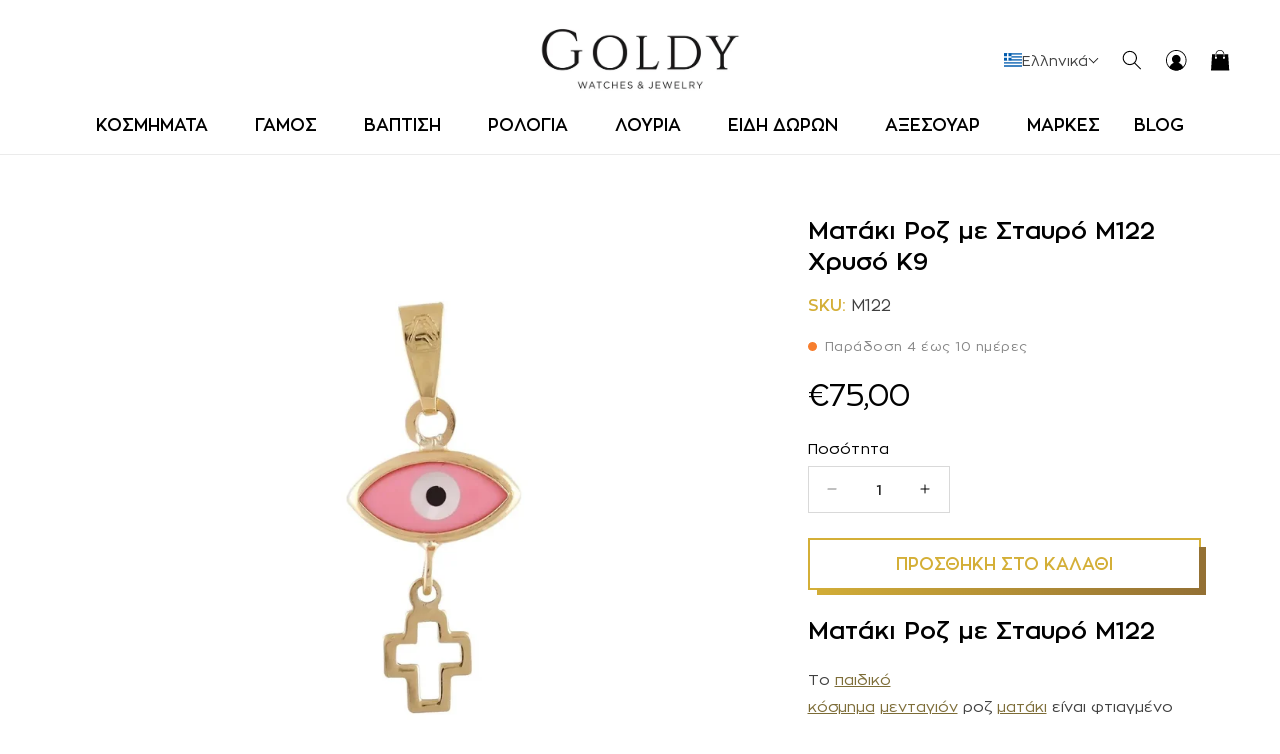

--- FILE ---
content_type: text/html; charset=utf-8
request_url: https://goldy.gr/products/%CE%BC%CE%B1%CF%84%CE%AC%CE%BA%CE%B9-%CF%81%CE%BF%CE%B6-%CE%BC%CE%B5-%CF%83%CF%84%CE%B1%CF%85%CF%81%CF%8C-m122-%CF%87%CF%81%CF%85%CF%83%CF%8C-%CE%BA9
body_size: 69487
content:
<!doctype html>
<html class="no-js" lang="el">
  <head>
    <meta charset="utf-8">
    <meta http-equiv="X-UA-Compatible" content="IE=edge">
    <meta name="viewport" content="width=device-width,initial-scale=1">
    <meta name="theme-color" content="">

    <link rel="canonical" href="https://goldy.gr/products/%ce%bc%ce%b1%cf%84%ce%ac%ce%ba%ce%b9-%cf%81%ce%bf%ce%b6-%ce%bc%ce%b5-%cf%83%cf%84%ce%b1%cf%85%cf%81%cf%8c-m122-%cf%87%cf%81%cf%85%cf%83%cf%8c-%ce%ba9">
    <link rel="preconnect" href="https://cdn.shopify.com" crossorigin>
    
    <!-- Google Tag Manager -->
    <script>(function(w,d,s,l,i){w[l]=w[l]||[];w[l].push({'gtm.start':
    new Date().getTime(),event:'gtm.js'});var f=d.getElementsByTagName(s)[0],
    j=d.createElement(s),dl=l!='dataLayer'?'&l='+l:'';j.async=true;j.datasrc=
    'https://www.googletagmanager.com/gtm.js?id='+i+dl;f.parentNode.insertBefore(j,f);
    })(window,document,'script','dataLayer','GTM-TNFQM2L');</script>
    <!-- End Google Tag Manager -->
    <meta name="facebook-domain-verification" content="pv3mt4z983kcllzln2hu8a7702961z" />
    <meta name="google-site-verification" content="CczrxJqD3I4DL8GmJwz6tLJ3wzzfA23QPm-XD0GqMfk" /><style>
    @font-face {
        font-family: "ZonaPro";
        src: url("https://cdn.shopify.com/s/files/1/0094/7876/6670/files/ZonaPro-Regular.woff2?v=1686657440")
            format("woff2");
        font-weight: normal;
        font-style: normal;
        -webkit-font-smoothing: antialiased;
        -moz-osx-font-smoothing: antialiased;
        font-display: swap;
    }
    
    @font-face {
        font-family: "ZonaPro";
        src: url("https://cdn.shopify.com/s/files/1/0094/7876/6670/files/ZonaPro-Bold.woff2?v=1686657667") format("woff2");
        font-weight: bold;
        -webkit-font-smoothing: antialiased;
        -moz-osx-font-smoothing: antialiased;
        font-display: swap;
    }
    
    @font-face {
        font-family: "ZonaPro";
        src: url("https://cdn.shopify.com/s/files/1/0094/7876/6670/files/ZonaPro-SemiBold.woff2?v=1686657705")
            format("woff2");
        font-weight: 500;
        -webkit-font-smoothing: antialiased;
        -moz-osx-font-smoothing: antialiased;
        font-display: swap;
    }

    body, html, *{
        font-family:'ZonaPro', sans-serif!important;
    }
    </style><link rel="icon" type="image/png" href="//goldy.gr/cdn/shop/files/favicon_goldy.png?crop=center&height=32&v=1690883050&width=32"><link rel="preconnect" href="https://fonts.shopifycdn.com" crossorigin>
    <script src="//goldy.gr/cdn/shop/t/56/assets/js.cookie.min.js?v=10336990791970274741731054179"></script>

    <title>
      Ματάκι Ροζ με Σταυρό M122 Χρυσό Κ9 | Goldy.gr
 &ndash; Κοσμηματοπωλείο Goldy</title>

    
      <meta name="description" content="Ματάκι Ροζ με Σταυρό M122 Χρυσό Κ9. Τα χρυσά ματάκια του Goldy θα κοσμήσουν κομψά κάθε σου εμφάνιση. Φθηνά &amp; Επώνυμα προϊόντα, άμεσα στην πόρτα σου!">
    

    


    <script src="//goldy.gr/cdn/shop/t/56/assets/constants.js?v=165488195745554878101731054179" defer="defer"></script>
    <script src="//goldy.gr/cdn/shop/t/56/assets/pubsub.js?v=2921868252632587581731054179" defer="defer"></script>
    <script src="//goldy.gr/cdn/shop/t/56/assets/global.js?v=145883124012484286041731054179" defer="defer"></script>
    <script>window.performance && window.performance.mark && window.performance.mark('shopify.content_for_header.start');</script><meta name="google-site-verification" content="_zJHTStFIKuupYCKon28B0hO-Am_Ji38YSK7VkIDLwY">
<meta id="shopify-digital-wallet" name="shopify-digital-wallet" content="/9478766670/digital_wallets/dialog">
<meta name="shopify-checkout-api-token" content="758b79a9b2416b7106715bddb5b4f771">
<meta id="in-context-paypal-metadata" data-shop-id="9478766670" data-venmo-supported="false" data-environment="production" data-locale="en_US" data-paypal-v4="true" data-currency="EUR">
<link rel="alternate" hreflang="x-default" href="https://goldy.gr/products/%CE%BC%CE%B1%CF%84%CE%AC%CE%BA%CE%B9-%CF%81%CE%BF%CE%B6-%CE%BC%CE%B5-%CF%83%CF%84%CE%B1%CF%85%CF%81%CF%8C-m122-%CF%87%CF%81%CF%85%CF%83%CF%8C-%CE%BA9">
<link rel="alternate" hreflang="el" href="https://goldy.gr/products/%CE%BC%CE%B1%CF%84%CE%AC%CE%BA%CE%B9-%CF%81%CE%BF%CE%B6-%CE%BC%CE%B5-%CF%83%CF%84%CE%B1%CF%85%CF%81%CF%8C-m122-%CF%87%CF%81%CF%85%CF%83%CF%8C-%CE%BA9">
<link rel="alternate" hreflang="en" href="https://goldy.gr/en/products/%CE%BC%CE%B1%CF%84%CE%AC%CE%BA%CE%B9-%CF%81%CE%BF%CE%B6-%CE%BC%CE%B5-%CF%83%CF%84%CE%B1%CF%85%CF%81%CF%8C-m122-%CF%87%CF%81%CF%85%CF%83%CF%8C-%CE%BA9">
<link rel="alternate" type="application/json+oembed" href="https://goldy.gr/products/%ce%bc%ce%b1%cf%84%ce%ac%ce%ba%ce%b9-%cf%81%ce%bf%ce%b6-%ce%bc%ce%b5-%cf%83%cf%84%ce%b1%cf%85%cf%81%cf%8c-m122-%cf%87%cf%81%cf%85%cf%83%cf%8c-%ce%ba9.oembed">
<script async="async" src="/checkouts/internal/preloads.js?locale=el-GR"></script>
<script id="shopify-features" type="application/json">{"accessToken":"758b79a9b2416b7106715bddb5b4f771","betas":["rich-media-storefront-analytics"],"domain":"goldy.gr","predictiveSearch":true,"shopId":9478766670,"locale":"el"}</script>
<script>var Shopify = Shopify || {};
Shopify.shop = "goldygr.myshopify.com";
Shopify.locale = "el";
Shopify.currency = {"active":"EUR","rate":"1.0"};
Shopify.country = "GR";
Shopify.theme = {"name":"Live","id":174205469002,"schema_name":"Dawn","schema_version":"8.0.1","theme_store_id":null,"role":"main"};
Shopify.theme.handle = "null";
Shopify.theme.style = {"id":null,"handle":null};
Shopify.cdnHost = "goldy.gr/cdn";
Shopify.routes = Shopify.routes || {};
Shopify.routes.root = "/";</script>
<script type="module">!function(o){(o.Shopify=o.Shopify||{}).modules=!0}(window);</script>
<script>!function(o){function n(){var o=[];function n(){o.push(Array.prototype.slice.apply(arguments))}return n.q=o,n}var t=o.Shopify=o.Shopify||{};t.loadFeatures=n(),t.autoloadFeatures=n()}(window);</script>
<script id="shop-js-analytics" type="application/json">{"pageType":"product"}</script>
<script defer="defer" async type="module" src="//goldy.gr/cdn/shopifycloud/shop-js/modules/v2/client.init-shop-cart-sync_C5zu1it0.el.esm.js"></script>
<script defer="defer" async type="module" src="//goldy.gr/cdn/shopifycloud/shop-js/modules/v2/chunk.common_iou2FezD.esm.js"></script>
<script type="module">
  await import("//goldy.gr/cdn/shopifycloud/shop-js/modules/v2/client.init-shop-cart-sync_C5zu1it0.el.esm.js");
await import("//goldy.gr/cdn/shopifycloud/shop-js/modules/v2/chunk.common_iou2FezD.esm.js");

  window.Shopify.SignInWithShop?.initShopCartSync?.({"fedCMEnabled":true,"windoidEnabled":true});

</script>
<script>(function() {
  var isLoaded = false;
  function asyncLoad() {
    if (isLoaded) return;
    isLoaded = true;
    var urls = ["https:\/\/a.mailmunch.co\/widgets\/site-901200-54318ac3ed78565526d2e81b79d86ea21b3fd154.js?shop=goldygr.myshopify.com","https:\/\/cdn.adscale.com\/static\/ecom_js\/goldygr\/add_item_to_cart.js?ver=20260121\u0026shop=goldygr.myshopify.com"];
    for (var i = 0; i < urls.length; i++) {
      var s = document.createElement('script');
      s.type = 'text/javascript';
      s.async = true;
      s.src = urls[i];
      var x = document.getElementsByTagName('script')[0];
      x.parentNode.insertBefore(s, x);
    }
  };
  if(window.attachEvent) {
    window.attachEvent('onload', asyncLoad);
  } else {
    window.addEventListener('load', asyncLoad, false);
  }
})();</script>
<script id="__st">var __st={"a":9478766670,"offset":7200,"reqid":"bfaa5c4c-1d72-440e-b43d-c9da5ff63bd9-1768974104","pageurl":"goldy.gr\/products\/%CE%BC%CE%B1%CF%84%CE%AC%CE%BA%CE%B9-%CF%81%CE%BF%CE%B6-%CE%BC%CE%B5-%CF%83%CF%84%CE%B1%CF%85%CF%81%CF%8C-m122-%CF%87%CF%81%CF%85%CF%83%CF%8C-%CE%BA9","u":"f99da95e8818","p":"product","rtyp":"product","rid":2441224814670};</script>
<script>window.ShopifyPaypalV4VisibilityTracking = true;</script>
<script id="captcha-bootstrap">!function(){'use strict';const t='contact',e='account',n='new_comment',o=[[t,t],['blogs',n],['comments',n],[t,'customer']],c=[[e,'customer_login'],[e,'guest_login'],[e,'recover_customer_password'],[e,'create_customer']],r=t=>t.map((([t,e])=>`form[action*='/${t}']:not([data-nocaptcha='true']) input[name='form_type'][value='${e}']`)).join(','),a=t=>()=>t?[...document.querySelectorAll(t)].map((t=>t.form)):[];function s(){const t=[...o],e=r(t);return a(e)}const i='password',u='form_key',d=['recaptcha-v3-token','g-recaptcha-response','h-captcha-response',i],f=()=>{try{return window.sessionStorage}catch{return}},m='__shopify_v',_=t=>t.elements[u];function p(t,e,n=!1){try{const o=window.sessionStorage,c=JSON.parse(o.getItem(e)),{data:r}=function(t){const{data:e,action:n}=t;return t[m]||n?{data:e,action:n}:{data:t,action:n}}(c);for(const[e,n]of Object.entries(r))t.elements[e]&&(t.elements[e].value=n);n&&o.removeItem(e)}catch(o){console.error('form repopulation failed',{error:o})}}const l='form_type',E='cptcha';function T(t){t.dataset[E]=!0}const w=window,h=w.document,L='Shopify',v='ce_forms',y='captcha';let A=!1;((t,e)=>{const n=(g='f06e6c50-85a8-45c8-87d0-21a2b65856fe',I='https://cdn.shopify.com/shopifycloud/storefront-forms-hcaptcha/ce_storefront_forms_captcha_hcaptcha.v1.5.2.iife.js',D={infoText:'Προστατεύεται με το hCaptcha',privacyText:'Απόρρητο',termsText:'Όροι'},(t,e,n)=>{const o=w[L][v],c=o.bindForm;if(c)return c(t,g,e,D).then(n);var r;o.q.push([[t,g,e,D],n]),r=I,A||(h.body.append(Object.assign(h.createElement('script'),{id:'captcha-provider',async:!0,src:r})),A=!0)});var g,I,D;w[L]=w[L]||{},w[L][v]=w[L][v]||{},w[L][v].q=[],w[L][y]=w[L][y]||{},w[L][y].protect=function(t,e){n(t,void 0,e),T(t)},Object.freeze(w[L][y]),function(t,e,n,w,h,L){const[v,y,A,g]=function(t,e,n){const i=e?o:[],u=t?c:[],d=[...i,...u],f=r(d),m=r(i),_=r(d.filter((([t,e])=>n.includes(e))));return[a(f),a(m),a(_),s()]}(w,h,L),I=t=>{const e=t.target;return e instanceof HTMLFormElement?e:e&&e.form},D=t=>v().includes(t);t.addEventListener('submit',(t=>{const e=I(t);if(!e)return;const n=D(e)&&!e.dataset.hcaptchaBound&&!e.dataset.recaptchaBound,o=_(e),c=g().includes(e)&&(!o||!o.value);(n||c)&&t.preventDefault(),c&&!n&&(function(t){try{if(!f())return;!function(t){const e=f();if(!e)return;const n=_(t);if(!n)return;const o=n.value;o&&e.removeItem(o)}(t);const e=Array.from(Array(32),(()=>Math.random().toString(36)[2])).join('');!function(t,e){_(t)||t.append(Object.assign(document.createElement('input'),{type:'hidden',name:u})),t.elements[u].value=e}(t,e),function(t,e){const n=f();if(!n)return;const o=[...t.querySelectorAll(`input[type='${i}']`)].map((({name:t})=>t)),c=[...d,...o],r={};for(const[a,s]of new FormData(t).entries())c.includes(a)||(r[a]=s);n.setItem(e,JSON.stringify({[m]:1,action:t.action,data:r}))}(t,e)}catch(e){console.error('failed to persist form',e)}}(e),e.submit())}));const S=(t,e)=>{t&&!t.dataset[E]&&(n(t,e.some((e=>e===t))),T(t))};for(const o of['focusin','change'])t.addEventListener(o,(t=>{const e=I(t);D(e)&&S(e,y())}));const B=e.get('form_key'),M=e.get(l),P=B&&M;t.addEventListener('DOMContentLoaded',(()=>{const t=y();if(P)for(const e of t)e.elements[l].value===M&&p(e,B);[...new Set([...A(),...v().filter((t=>'true'===t.dataset.shopifyCaptcha))])].forEach((e=>S(e,t)))}))}(h,new URLSearchParams(w.location.search),n,t,e,['guest_login'])})(!0,!0)}();</script>
<script integrity="sha256-4kQ18oKyAcykRKYeNunJcIwy7WH5gtpwJnB7kiuLZ1E=" data-source-attribution="shopify.loadfeatures" defer="defer" src="//goldy.gr/cdn/shopifycloud/storefront/assets/storefront/load_feature-a0a9edcb.js" crossorigin="anonymous"></script>
<script data-source-attribution="shopify.dynamic_checkout.dynamic.init">var Shopify=Shopify||{};Shopify.PaymentButton=Shopify.PaymentButton||{isStorefrontPortableWallets:!0,init:function(){window.Shopify.PaymentButton.init=function(){};var t=document.createElement("script");t.src="https://goldy.gr/cdn/shopifycloud/portable-wallets/latest/portable-wallets.el.js",t.type="module",document.head.appendChild(t)}};
</script>
<script data-source-attribution="shopify.dynamic_checkout.buyer_consent">
  function portableWalletsHideBuyerConsent(e){var t=document.getElementById("shopify-buyer-consent"),n=document.getElementById("shopify-subscription-policy-button");t&&n&&(t.classList.add("hidden"),t.setAttribute("aria-hidden","true"),n.removeEventListener("click",e))}function portableWalletsShowBuyerConsent(e){var t=document.getElementById("shopify-buyer-consent"),n=document.getElementById("shopify-subscription-policy-button");t&&n&&(t.classList.remove("hidden"),t.removeAttribute("aria-hidden"),n.addEventListener("click",e))}window.Shopify?.PaymentButton&&(window.Shopify.PaymentButton.hideBuyerConsent=portableWalletsHideBuyerConsent,window.Shopify.PaymentButton.showBuyerConsent=portableWalletsShowBuyerConsent);
</script>
<script data-source-attribution="shopify.dynamic_checkout.cart.bootstrap">document.addEventListener("DOMContentLoaded",(function(){function t(){return document.querySelector("shopify-accelerated-checkout-cart, shopify-accelerated-checkout")}if(t())Shopify.PaymentButton.init();else{new MutationObserver((function(e,n){t()&&(Shopify.PaymentButton.init(),n.disconnect())})).observe(document.body,{childList:!0,subtree:!0})}}));
</script>
<link id="shopify-accelerated-checkout-styles" rel="stylesheet" media="screen" href="https://goldy.gr/cdn/shopifycloud/portable-wallets/latest/accelerated-checkout-backwards-compat.css" crossorigin="anonymous">
<style id="shopify-accelerated-checkout-cart">
        #shopify-buyer-consent {
  margin-top: 1em;
  display: inline-block;
  width: 100%;
}

#shopify-buyer-consent.hidden {
  display: none;
}

#shopify-subscription-policy-button {
  background: none;
  border: none;
  padding: 0;
  text-decoration: underline;
  font-size: inherit;
  cursor: pointer;
}

#shopify-subscription-policy-button::before {
  box-shadow: none;
}

      </style>
<script id="sections-script" data-sections="header,footer" defer="defer" src="//goldy.gr/cdn/shop/t/56/compiled_assets/scripts.js?v=105518"></script>
<script>window.performance && window.performance.mark && window.performance.mark('shopify.content_for_header.end');</script>


    <style data-shopify>
      @font-face {
  font-family: Assistant;
  font-weight: 400;
  font-style: normal;
  font-display: swap;
  src: url("//goldy.gr/cdn/fonts/assistant/assistant_n4.9120912a469cad1cc292572851508ca49d12e768.woff2") format("woff2"),
       url("//goldy.gr/cdn/fonts/assistant/assistant_n4.6e9875ce64e0fefcd3f4446b7ec9036b3ddd2985.woff") format("woff");
}

      @font-face {
  font-family: Assistant;
  font-weight: 700;
  font-style: normal;
  font-display: swap;
  src: url("//goldy.gr/cdn/fonts/assistant/assistant_n7.bf44452348ec8b8efa3aa3068825305886b1c83c.woff2") format("woff2"),
       url("//goldy.gr/cdn/fonts/assistant/assistant_n7.0c887fee83f6b3bda822f1150b912c72da0f7b64.woff") format("woff");
}

      
      
      @font-face {
  font-family: "Andada Pro";
  font-weight: 500;
  font-style: normal;
  font-display: swap;
  src: url("//goldy.gr/cdn/fonts/andada_pro/andadapro_n5.ba0525b510606c02ae6c594b730a09bb5976e04f.woff2") format("woff2"),
       url("//goldy.gr/cdn/fonts/andada_pro/andadapro_n5.da9b2a0c8513f84fa719a512d2bf0165b8f1eef1.woff") format("woff");
}


      :root {
        --font-body-family: Assistant, sans-serif;
        --font-body-style: normal;
        --font-body-weight: 400;
        --font-body-weight-bold: 700;

        --font-heading-family: "Andada Pro", serif;
        --font-heading-style: normal;
        --font-heading-weight: 500;

        --font-body-scale: 1.0;
        --font-heading-scale: 1.0;

        --color-base-text: 0, 0, 0;
        --color-shadow: 0, 0, 0;
        --color-base-background-1: 255, 255, 255;
        --color-base-background-2: 243, 243, 243;
        --color-base-solid-button-labels: 255, 255, 255;
        --color-base-outline-button-labels: 102, 83, 21;
        --color-base-accent-1: 0, 0, 0;
        --color-base-accent-2: 212, 175, 55;
        --payment-terms-background-color: #ffffff;

        --gradient-base-background-1: #ffffff;
        --gradient-base-background-2: #f3f3f3;
        --gradient-base-accent-1: #000000;
        --gradient-base-accent-2: linear-gradient(94.25deg, rgba(212, 175, 55, 1) 6.56%, rgba(146, 111, 52, 1) 100%);

        --media-padding: px;
        --media-border-opacity: 0.05;
        --media-border-width: 1px;
        --media-radius: 0px;
        --media-shadow-opacity: 0.0;
        --media-shadow-horizontal-offset: 0px;
        --media-shadow-vertical-offset: 4px;
        --media-shadow-blur-radius: 5px;
        --media-shadow-visible: 0;

        --page-width: 130rem;
        --page-width-margin: 0rem;

        --product-card-image-padding: 0.0rem;
        --product-card-corner-radius: 0.0rem;
        --product-card-text-alignment: left;
        --product-card-border-width: 0.0rem;
        --product-card-border-opacity: 0.1;
        --product-card-shadow-opacity: 0.0;
        --product-card-shadow-visible: 0;
        --product-card-shadow-horizontal-offset: 0.0rem;
        --product-card-shadow-vertical-offset: 0.4rem;
        --product-card-shadow-blur-radius: 0.5rem;

        --collection-card-image-padding: 0.0rem;
        --collection-card-corner-radius: 0.0rem;
        --collection-card-text-alignment: left;
        --collection-card-border-width: 0.0rem;
        --collection-card-border-opacity: 0.1;
        --collection-card-shadow-opacity: 0.0;
        --collection-card-shadow-visible: 0;
        --collection-card-shadow-horizontal-offset: 0.0rem;
        --collection-card-shadow-vertical-offset: 0.4rem;
        --collection-card-shadow-blur-radius: 0.5rem;

        --blog-card-image-padding: 0.0rem;
        --blog-card-corner-radius: 0.0rem;
        --blog-card-text-alignment: left;
        --blog-card-border-width: 0.0rem;
        --blog-card-border-opacity: 0.1;
        --blog-card-shadow-opacity: 0.0;
        --blog-card-shadow-visible: 0;
        --blog-card-shadow-horizontal-offset: 0.0rem;
        --blog-card-shadow-vertical-offset: 0.4rem;
        --blog-card-shadow-blur-radius: 0.5rem;

        --badge-corner-radius: 0.2rem;

        --popup-border-width: 1px;
        --popup-border-opacity: 0.1;
        --popup-corner-radius: 0px;
        --popup-shadow-opacity: 0.0;
        --popup-shadow-horizontal-offset: 0px;
        --popup-shadow-vertical-offset: 4px;
        --popup-shadow-blur-radius: 5px;

        --drawer-border-width: 1px;
        --drawer-border-opacity: 0.1;
        --drawer-shadow-opacity: 0.0;
        --drawer-shadow-horizontal-offset: 0px;
        --drawer-shadow-vertical-offset: 4px;
        --drawer-shadow-blur-radius: 5px;

        --spacing-sections-desktop: 0px;
        --spacing-sections-mobile: 0px;

        --grid-desktop-vertical-spacing: 8px;
        --grid-desktop-horizontal-spacing: 8px;
        --grid-mobile-vertical-spacing: 4px;
        --grid-mobile-horizontal-spacing: 4px;

        --text-boxes-border-opacity: 0.1;
        --text-boxes-border-width: 0px;
        --text-boxes-radius: 0px;
        --text-boxes-shadow-opacity: 0.0;
        --text-boxes-shadow-visible: 0;
        --text-boxes-shadow-horizontal-offset: 0px;
        --text-boxes-shadow-vertical-offset: 4px;
        --text-boxes-shadow-blur-radius: 5px;

        --buttons-radius: 0px;
        --buttons-radius-outset: 0px;
        --buttons-border-width: 1px;
        --buttons-border-opacity: 1.0;
        --buttons-shadow-opacity: 0.0;
        --buttons-shadow-visible: 0;
        --buttons-shadow-horizontal-offset: 0px;
        --buttons-shadow-vertical-offset: 4px;
        --buttons-shadow-blur-radius: 5px;
        --buttons-border-offset: 0px;

        --inputs-radius: 0px;
        --inputs-border-width: 1px;
        --inputs-border-opacity: 0.55;
        --inputs-shadow-opacity: 0.0;
        --inputs-shadow-horizontal-offset: 0px;
        --inputs-margin-offset: 0px;
        --inputs-shadow-vertical-offset: 4px;
        --inputs-shadow-blur-radius: 5px;
        --inputs-radius-outset: 0px;

        --variant-pills-radius: 40px;
        --variant-pills-border-width: 1px;
        --variant-pills-border-opacity: 0.55;
        --variant-pills-shadow-opacity: 0.0;
        --variant-pills-shadow-horizontal-offset: 0px;
        --variant-pills-shadow-vertical-offset: 4px;
        --variant-pills-shadow-blur-radius: 5px;
      }

      *,
      *::before,
      *::after {
        box-sizing: inherit;
      }

      html {
        box-sizing: border-box;
        font-size: calc(var(--font-body-scale) * 62.5%);
        height: 100%;
      }

      body {
        display: grid;
        grid-template-rows: auto auto 1fr auto;
        grid-template-columns: 100%;
        min-height: 100%;
        margin: 0;
        font-size: 1.5rem;
        letter-spacing: 0.06rem;
        line-height: calc(1 + 0.8 / var(--font-body-scale));
        font-family: var(--font-body-family);
        font-style: var(--font-body-style);
        font-weight: var(--font-body-weight);
      }

      @media screen and (min-width: 750px) {
        body {
          font-size: 1.6rem;
        }
      }
    </style>

    <link href="//goldy.gr/cdn/shop/t/56/assets/base.css?v=831047894957930821731054179" rel="stylesheet" type="text/css" media="all" />
<link rel="preload" as="font" href="//goldy.gr/cdn/fonts/assistant/assistant_n4.9120912a469cad1cc292572851508ca49d12e768.woff2" type="font/woff2" crossorigin><link rel="preload" as="font" href="//goldy.gr/cdn/fonts/andada_pro/andadapro_n5.ba0525b510606c02ae6c594b730a09bb5976e04f.woff2" type="font/woff2" crossorigin><link rel="stylesheet" href="//goldy.gr/cdn/shop/t/56/assets/component-predictive-search.css?v=85913294783299393391731054179" media="print" onload="this.media='all'"><script>document.documentElement.className = document.documentElement.className.replace('no-js', 'js');
    if (Shopify.designMode) {
      document.documentElement.classList.add('shopify-design-mode');
    }
    </script><!-- -------------------------------------- -->
<!--         Think Plus | code:head         -->
<!-- -------------------------------------- -->
 
<link href="//goldy.gr/cdn/shop/t/56/assets/thinkplus-style.main.min.css?v=13319643023476835001731054179" rel="stylesheet" /><link href="//goldy.gr/cdn/shop/t/56/assets/thinkplus-style.customers.min.css?v=111603181540343972631731054179" rel="stylesheet" /><link href="//goldy.gr/cdn/shop/t/56/assets/thinkplus-style.product.min.css?v=111603181540343972631731054179" rel="stylesheet" />







<!-- BEGIN app block: shopify://apps/t-lab-ai-language-translate/blocks/custom_translations/b5b83690-efd4-434d-8c6a-a5cef4019faf --><!-- BEGIN app snippet: custom_translation_scripts --><script>
(()=>{var o=/\([0-9]+?\)$/,M=/\r?\n|\r|\t|\xa0|\u200B|\u200E|&nbsp;| /g,v=/<\/?[a-z][\s\S]*>/i,t=/^(https?:\/\/|\/\/)[^\s/$.?#].[^\s]*$/i,k=/\{\{\s*([a-zA-Z_]\w*)\s*\}\}/g,p=/\{\{\s*([a-zA-Z_]\w*)\s*\}\}/,r=/^(https:)?\/\/cdn\.shopify\.com\/(.+)\.(png|jpe?g|gif|webp|svgz?|bmp|tiff?|ico|avif)/i,e=/^(https:)?\/\/cdn\.shopify\.com/i,a=/\b(?:https?|ftp)?:?\/\/?[^\s\/]+\/[^\s]+\.(?:png|jpe?g|gif|webp|svgz?|bmp|tiff?|ico|avif)\b/i,I=/url\(['"]?(.*?)['"]?\)/,m="__label:",i=document.createElement("textarea"),u={t:["src","data-src","data-source","data-href","data-zoom","data-master","data-bg","base-src"],i:["srcset","data-srcset"],o:["href","data-href"],u:["href","data-href","data-src","data-zoom"]},g=new Set(["img","picture","button","p","a","input"]),h=16.67,s=function(n){return n.nodeType===Node.ELEMENT_NODE},c=function(n){return n.nodeType===Node.TEXT_NODE};function w(n){return r.test(n.trim())||a.test(n.trim())}function b(n){return(n=>(n=n.trim(),t.test(n)))(n)||e.test(n.trim())}var l=function(n){return!n||0===n.trim().length};function j(n){return i.innerHTML=n,i.value}function T(n){return A(j(n))}function A(n){return n.trim().replace(o,"").replace(M,"").trim()}var _=1e3;function D(n){n=n.trim().replace(M,"").replace(/&amp;/g,"&").replace(/&gt;/g,">").replace(/&lt;/g,"<").trim();return n.length>_?N(n):n}function E(n){return n.trim().toLowerCase().replace(/^https:/i,"")}function N(n){for(var t=5381,r=0;r<n.length;r++)t=(t<<5)+t^n.charCodeAt(r);return(t>>>0).toString(36)}function f(n){for(var t=document.createElement("template"),r=(t.innerHTML=n,["SCRIPT","IFRAME","OBJECT","EMBED","LINK","META"]),e=/^(on\w+|srcdoc|style)$/i,a=document.createTreeWalker(t.content,NodeFilter.SHOW_ELEMENT),i=a.nextNode();i;i=a.nextNode()){var o=i;if(r.includes(o.nodeName))o.remove();else for(var u=o.attributes.length-1;0<=u;--u)e.test(o.attributes[u].name)&&o.removeAttribute(o.attributes[u].name)}return t.innerHTML}function d(n,t,r){void 0===r&&(r=20);for(var e=n,a=0;e&&e.parentElement&&a<r;){for(var i=e.parentElement,o=0,u=t;o<u.length;o++)for(var s=u[o],c=0,l=s.l;c<l.length;c++){var f=l[c];switch(f.type){case"class":for(var d=0,v=i.classList;d<v.length;d++){var p=v[d];if(f.value.test(p))return s.label}break;case"id":if(i.id&&f.value.test(i.id))return s.label;break;case"attribute":if(i.hasAttribute(f.name)){if(!f.value)return s.label;var m=i.getAttribute(f.name);if(m&&f.value.test(m))return s.label}}}e=i,a++}return"unknown"}function y(n,t){var r,e,a;"function"==typeof window.fetch&&"AbortController"in window?(r=new AbortController,e=setTimeout(function(){return r.abort()},3e3),fetch(n,{credentials:"same-origin",signal:r.signal}).then(function(n){return clearTimeout(e),n.ok?n.json():Promise.reject(n)}).then(t).catch(console.error)):((a=new XMLHttpRequest).onreadystatechange=function(){4===a.readyState&&200===a.status&&t(JSON.parse(a.responseText))},a.open("GET",n,!0),a.timeout=3e3,a.send())}function O(){var l=/([^\s]+)\.(png|jpe?g|gif|webp|svgz?|bmp|tiff?|ico|avif)$/i,f=/_(\{width\}x*|\{width\}x\{height\}|\d{3,4}x\d{3,4}|\d{3,4}x|x\d{3,4}|pinco|icon|thumb|small|compact|medium|large|grande|original|master)(_crop_\w+)*(@[2-3]x)*(.progressive)*$/i,d=/^(https?|ftp|file):\/\//i;function r(n){var t,r="".concat(n.path).concat(n.v).concat(null!=(r=n.size)?r:"",".").concat(n.p);return n.m&&(r="".concat(n.path).concat(n.m,"/").concat(n.v).concat(null!=(t=n.size)?t:"",".").concat(n.p)),n.host&&(r="".concat(null!=(t=n.protocol)?t:"","//").concat(n.host).concat(r)),n.g&&(r+=n.g),r}return{h:function(n){var t=!0,r=(d.test(n)||n.startsWith("//")||(t=!1,n="https://example.com"+n),t);n.startsWith("//")&&(r=!1,n="https:"+n);try{new URL(n)}catch(n){return null}var e,a,i,o,u,s,n=new URL(n),c=n.pathname.split("/").filter(function(n){return n});return c.length<1||(a=c.pop(),e=null!=(e=c.pop())?e:null,null===(a=a.match(l)))?null:(s=a[1],a=a[2],i=s.match(f),o=s,(u=null)!==i&&(o=s.substring(0,i.index),u=i[0]),s=0<c.length?"/"+c.join("/")+"/":"/",{protocol:r?n.protocol:null,host:t?n.host:null,path:s,g:n.search,m:e,v:o,size:u,p:a,version:n.searchParams.get("v"),width:n.searchParams.get("width")})},T:r,S:function(n){return(n.m?"/".concat(n.m,"/"):"/").concat(n.v,".").concat(n.p)},M:function(n){return(n.m?"/".concat(n.m,"/"):"/").concat(n.v,".").concat(n.p,"?v=").concat(n.version||"0")},k:function(n,t){return r({protocol:t.protocol,host:t.host,path:t.path,g:t.g,m:t.m,v:t.v,size:n.size,p:t.p,version:t.version,width:t.width})}}}var x,S,C={},H={};function q(p,n){var m=new Map,g=new Map,i=new Map,r=new Map,e=new Map,a=new Map,o=new Map,u=function(n){return n.toLowerCase().replace(/[\s\W_]+/g,"")},s=new Set(n.A.map(u)),c=0,l=!1,f=!1,d=O();function v(n,t,r){s.has(u(n))||n&&t&&(r.set(n,t),l=!0)}function t(n,t){if(n&&n.trim()&&0!==m.size){var r=A(n),e=H[r];if(e&&(p.log("dictionary",'Overlapping text: "'.concat(n,'" related to html: "').concat(e,'"')),t)&&(n=>{if(n)for(var t=h(n.outerHTML),r=t._,e=(t.I||(r=0),n.parentElement),a=0;e&&a<5;){var i=h(e.outerHTML),o=i.I,i=i._;if(o){if(p.log("dictionary","Ancestor depth ".concat(a,": overlap score=").concat(i.toFixed(3),", base=").concat(r.toFixed(3))),r<i)return 1;if(i<r&&0<r)return}e=e.parentElement,a++}})(t))p.log("dictionary",'Skipping text translation for "'.concat(n,'" because an ancestor HTML translation exists'));else{e=m.get(r);if(e)return e;var a=n;if(a&&a.trim()&&0!==g.size){for(var i,o,u,s=g.entries(),c=s.next();!c.done;){var l=c.value[0],f=c.value[1],d=a.trim().match(l);if(d&&1<d.length){i=l,o=f,u=d;break}c=s.next()}if(i&&o&&u){var v=u.slice(1),t=o.match(k);if(t&&t.length===v.length)return t.reduce(function(n,t,r){return n.replace(t,v[r])},o)}}}}return null}function h(n){var r,e,a;return!n||!n.trim()||0===i.size?{I:null,_:0}:(r=D(n),a=0,(e=null)!=(n=i.get(r))?{I:n,_:1}:(i.forEach(function(n,t){-1!==t.indexOf(r)&&(t=r.length/t.length,a<t)&&(a=t,e=n)}),{I:e,_:a}))}function w(n){return n&&n.trim()&&0!==i.size&&(n=D(n),null!=(n=i.get(n)))?n:null}function b(n){if(n&&n.trim()&&0!==r.size){var t=E(n),t=r.get(t);if(t)return t;t=d.h(n);if(t){n=d.M(t).toLowerCase(),n=r.get(n);if(n)return n;n=d.S(t).toLowerCase(),t=r.get(n);if(t)return t}}return null}function T(n){return!n||!n.trim()||0===e.size||void 0===(n=e.get(A(n)))?null:n}function y(n){return!n||!n.trim()||0===a.size||void 0===(n=a.get(E(n)))?null:n}function x(n){var t;return!n||!n.trim()||0===o.size?null:null!=(t=o.get(A(n)))?t:(t=D(n),void 0!==(n=o.get(t))?n:null)}function S(){var n={j:m,D:g,N:i,O:r,C:e,H:a,q:o,L:l,R:c,F:C};return JSON.stringify(n,function(n,t){return t instanceof Map?Object.fromEntries(t.entries()):t})}return{J:function(n,t){v(n,t,m)},U:function(n,t){n&&t&&(n=new RegExp("^".concat(n,"$"),"s"),g.set(n,t),l=!0)},$:function(n,t){var r;n!==t&&(v((r=j(r=n).trim().replace(M,"").trim()).length>_?N(r):r,t,i),c=Math.max(c,n.length))},P:function(n,t){v(n,t,r),(n=d.h(n))&&(v(d.M(n).toLowerCase(),t,r),v(d.S(n).toLowerCase(),t,r))},G:function(n,t){v(n.replace("[img-alt]","").replace(M,"").trim(),t,e)},B:function(n,t){v(n,t,a)},W:function(n,t){f=!0,v(n,t,o)},V:function(){return p.log("dictionary","Translation dictionaries: ",S),i.forEach(function(n,r){m.forEach(function(n,t){r!==t&&-1!==r.indexOf(t)&&(C[t]=A(n),H[t]=r)})}),p.log("dictionary","appliedTextTranslations: ",JSON.stringify(C)),p.log("dictionary","overlappingTexts: ",JSON.stringify(H)),{L:l,Z:f,K:t,X:w,Y:b,nn:T,tn:y,rn:x}}}}function z(n,t,r){function f(n,t){t=n.split(t);return 2===t.length?t[1].trim()?t:[t[0]]:[n]}var d=q(r,t);return n.forEach(function(n){if(n){var c,l=n.name,n=n.value;if(l&&n){if("string"==typeof n)try{c=JSON.parse(n)}catch(n){return void r.log("dictionary","Invalid metafield JSON for "+l,function(){return String(n)})}else c=n;c&&Object.keys(c).forEach(function(e){if(e){var n,t,r,a=c[e];if(a)if(e!==a)if(l.includes("judge"))r=T(e),d.W(r,a);else if(e.startsWith("[img-alt]"))d.G(e,a);else if(e.startsWith("[img-src]"))n=E(e.replace("[img-src]","")),d.P(n,a);else if(v.test(e))d.$(e,a);else if(w(e))n=E(e),d.P(n,a);else if(b(e))r=E(e),d.B(r,a);else if("/"===(n=(n=e).trim())[0]&&"/"!==n[1]&&(r=E(e),d.B(r,a),r=T(e),d.J(r,a)),p.test(e))(s=(r=e).match(k))&&0<s.length&&(t=r.replace(/[-\/\\^$*+?.()|[\]]/g,"\\$&"),s.forEach(function(n){t=t.replace(n,"(.*)")}),d.U(t,a));else if(e.startsWith(m))r=a.replace(m,""),s=e.replace(m,""),d.J(T(s),r);else{if("product_tags"===l)for(var i=0,o=["_",":"];i<o.length;i++){var u=(n=>{if(e.includes(n)){var t=f(e,n),r=f(a,n);if(t.length===r.length)return t.forEach(function(n,t){n!==r[t]&&(d.J(T(n),r[t]),d.J(T("".concat(n,":")),"".concat(r[t],":")))}),{value:void 0}}})(o[i]);if("object"==typeof u)return u.value}var s=T(e);s!==a&&d.J(s,a)}}})}}}),d.V()}function L(y,x){var e=[{label:"judge-me",l:[{type:"class",value:/jdgm/i},{type:"id",value:/judge-me/i},{type:"attribute",name:"data-widget-name",value:/review_widget/i}]}],a=O();function S(r,n,e){n.forEach(function(n){var t=r.getAttribute(n);t&&(t=n.includes("href")?e.tn(t):e.K(t))&&r.setAttribute(n,t)})}function M(n,t,r){var e,a=n.getAttribute(t);a&&((e=i(a=E(a.split("&")[0]),r))?n.setAttribute(t,e):(e=r.tn(a))&&n.setAttribute(t,e))}function k(n,t,r){var e=n.getAttribute(t);e&&(e=((n,t)=>{var r=(n=n.split(",").filter(function(n){return null!=n&&""!==n.trim()}).map(function(n){var n=n.trim().split(/\s+/),t=n[0].split("?"),r=t[0],t=t[1],t=t?t.split("&"):[],e=((n,t)=>{for(var r=0;r<n.length;r++)if(t(n[r]))return n[r];return null})(t,function(n){return n.startsWith("v=")}),t=t.filter(function(n){return!n.startsWith("v=")}),n=n[1];return{url:r,version:e,en:t.join("&"),size:n}}))[0].url;if(r=i(r=n[0].version?"".concat(r,"?").concat(n[0].version):r,t)){var e=a.h(r);if(e)return n.map(function(n){var t=n.url,r=a.h(t);return r&&(t=a.k(r,e)),n.en&&(r=t.includes("?")?"&":"?",t="".concat(t).concat(r).concat(n.en)),t=n.size?"".concat(t," ").concat(n.size):t}).join(",")}})(e,r))&&n.setAttribute(t,e)}function i(n,t){var r=a.h(n);return null===r?null:(n=t.Y(n))?null===(n=a.h(n))?null:a.k(r,n):(n=a.S(r),null===(t=t.Y(n))||null===(n=a.h(t))?null:a.k(r,n))}function A(n,t,r){var e,a,i,o;r.an&&(e=n,a=r.on,u.o.forEach(function(n){var t=e.getAttribute(n);if(!t)return!1;!t.startsWith("/")||t.startsWith("//")||t.startsWith(a)||(t="".concat(a).concat(t),e.setAttribute(n,t))})),i=n,r=u.u.slice(),o=t,r.forEach(function(n){var t,r=i.getAttribute(n);r&&(w(r)?(t=o.Y(r))&&i.setAttribute(n,t):(t=o.tn(r))&&i.setAttribute(n,t))})}function _(t,r){var n,e,a,i,o;u.t.forEach(function(n){return M(t,n,r)}),u.i.forEach(function(n){return k(t,n,r)}),e="alt",a=r,(o=(n=t).getAttribute(e))&&((i=a.nn(o))?n.setAttribute(e,i):(i=a.K(o))&&n.setAttribute(e,i))}return{un:function(n){return!(!n||!s(n)||x.sn.includes((n=n).tagName.toLowerCase())||n.classList.contains("tl-switcher-container")||(n=n.parentNode)&&["SCRIPT","STYLE"].includes(n.nodeName.toUpperCase()))},cn:function(n){if(c(n)&&null!=(t=n.textContent)&&t.trim()){if(y.Z)if("judge-me"===d(n,e,5)){var t=y.rn(n.textContent);if(t)return void(n.textContent=j(t))}var r,t=y.K(n.textContent,n.parentElement||void 0);t&&(r=n.textContent.trim().replace(o,"").trim(),n.textContent=j(n.textContent.replace(r,t)))}},ln:function(n){if(!!l(n.textContent)||!n.innerHTML)return!1;if(y.Z&&"judge-me"===d(n,e,5)){var t=y.rn(n.innerHTML);if(t)return n.innerHTML=f(t),!0}t=y.X(n.innerHTML);return!!t&&(n.innerHTML=f(t),!0)},fn:function(n){var t,r,e,a,i,o,u,s,c,l;switch(S(n,["data-label","title"],y),n.tagName.toLowerCase()){case"span":S(n,["data-tooltip"],y);break;case"a":A(n,y,x);break;case"input":c=u=y,(l=(s=o=n).getAttribute("type"))&&("submit"===l||"button"===l)&&(l=s.getAttribute("value"),c=c.K(l))&&s.setAttribute("value",c),S(o,["placeholder"],u);break;case"textarea":S(n,["placeholder"],y);break;case"img":_(n,y);break;case"picture":for(var f=y,d=n.childNodes,v=0;v<d.length;v++){var p=d[v];if(p.tagName)switch(p.tagName.toLowerCase()){case"source":k(p,"data-srcset",f),k(p,"srcset",f);break;case"img":_(p,f)}}break;case"div":s=l=y,(u=o=c=n)&&(o=o.style.backgroundImage||o.getAttribute("data-bg")||"")&&"none"!==o&&(o=o.match(I))&&o[1]&&(o=o[1],s=s.Y(o))&&(u.style.backgroundImage='url("'.concat(s,'")')),a=c,i=l,["src","data-src","data-bg"].forEach(function(n){return M(a,n,i)}),["data-bgset"].forEach(function(n){return k(a,n,i)}),["data-href"].forEach(function(n){return S(a,[n],i)});break;case"button":r=y,(e=(t=n).getAttribute("value"))&&(r=r.K(e))&&t.setAttribute("value",r);break;case"iframe":e=y,(r=(t=n).getAttribute("src"))&&(e=e.tn(r))&&t.setAttribute("src",e);break;case"video":for(var m=n,g=y,h=["src"],w=0;w<h.length;w++){var b=h[w],T=m.getAttribute(b);T&&(T=g.tn(T))&&m.setAttribute(b,T)}}},getImageTranslation:function(n){return i(n,y)}}}function R(s,c,l){r=c.dn,e=new WeakMap;var r,e,a={add:function(n){var t=Date.now()+r;e.set(n,t)},has:function(n){var t=null!=(t=e.get(n))?t:0;return!(Date.now()>=t&&(e.delete(n),1))}},i=[],o=[],f=[],d=[],u=2*h,v=3*h;function p(n){var t,r,e;n&&(n.nodeType===Node.TEXT_NODE&&s.un(n.parentElement)?s.cn(n):s.un(n)&&(n=n,s.fn(n),t=g.has(n.tagName.toLowerCase())||(t=(t=n).getBoundingClientRect(),r=window.innerHeight||document.documentElement.clientHeight,e=window.innerWidth||document.documentElement.clientWidth,r=t.top<=r&&0<=t.top+t.height,e=t.left<=e&&0<=t.left+t.width,r&&e),a.has(n)||(t?i:o).push(n)))}function m(n){if(l.log("messageHandler","Processing element:",n),s.un(n)){var t=s.ln(n);if(a.add(n),!t){var r=n.childNodes;l.log("messageHandler","Child nodes:",r);for(var e=0;e<r.length;e++)p(r[e])}}}requestAnimationFrame(function n(){for(var t=performance.now();0<i.length;){var r=i.shift();if(r&&!a.has(r)&&m(r),performance.now()-t>=v)break}requestAnimationFrame(n)}),requestAnimationFrame(function n(){for(var t=performance.now();0<o.length;){var r=o.shift();if(r&&!a.has(r)&&m(r),performance.now()-t>=u)break}requestAnimationFrame(n)}),c.vn&&requestAnimationFrame(function n(){for(var t=performance.now();0<f.length;){var r=f.shift();if(r&&s.fn(r),performance.now()-t>=u)break}requestAnimationFrame(n)}),c.pn&&requestAnimationFrame(function n(){for(var t=performance.now();0<d.length;){var r=d.shift();if(r&&s.cn(r),performance.now()-t>=u)break}requestAnimationFrame(n)});var n={subtree:!0,childList:!0,attributes:c.vn,characterData:c.pn};new MutationObserver(function(n){l.log("observer","Observer:",n);for(var t=0;t<n.length;t++){var r=n[t];switch(r.type){case"childList":for(var e=r.addedNodes,a=0;a<e.length;a++)p(e[a]);var i=r.target.childNodes;if(i.length<=10)for(var o=0;o<i.length;o++)p(i[o]);break;case"attributes":var u=r.target;s.un(u)&&u&&f.push(u);break;case"characterData":c.pn&&(u=r.target)&&u.nodeType===Node.TEXT_NODE&&d.push(u)}}}).observe(document.documentElement,n)}void 0===window.TranslationLab&&(window.TranslationLab={}),window.TranslationLab.CustomTranslations=(x=(()=>{var a;try{a=window.localStorage.getItem("tlab_debug_mode")||null}catch(n){a=null}return{log:function(n,t){for(var r=[],e=2;e<arguments.length;e++)r[e-2]=arguments[e];!a||"observer"===n&&"all"===a||("all"===a||a===n||"custom"===n&&"custom"===a)&&(n=r.map(function(n){if("function"==typeof n)try{return n()}catch(n){return"Error generating parameter: ".concat(n.message)}return n}),console.log.apply(console,[t].concat(n)))}}})(),S=null,{init:function(n,t){n&&!n.isPrimaryLocale&&n.translationsMetadata&&n.translationsMetadata.length&&(0<(t=((n,t,r,e)=>{function a(n,t){for(var r=[],e=2;e<arguments.length;e++)r[e-2]=arguments[e];for(var a=0,i=r;a<i.length;a++){var o=i[a];if(o&&void 0!==o[n])return o[n]}return t}var i=window.localStorage.getItem("tlab_feature_options"),o=null;if(i)try{o=JSON.parse(i)}catch(n){e.log("dictionary","Invalid tlab_feature_options JSON",String(n))}var r=a("useMessageHandler",!0,o,i=r),u=a("messageHandlerCooldown",2e3,o,i),s=a("localizeUrls",!1,o,i),c=a("processShadowRoot",!1,o,i),l=a("attributesMutations",!1,o,i),f=a("processCharacterData",!1,o,i),d=a("excludedTemplates",[],o,i),o=a("phraseIgnoreList",[],o,i);return e.log("dictionary","useMessageHandler:",r),e.log("dictionary","messageHandlerCooldown:",u),e.log("dictionary","localizeUrls:",s),e.log("dictionary","processShadowRoot:",c),e.log("dictionary","attributesMutations:",l),e.log("dictionary","processCharacterData:",f),e.log("dictionary","excludedTemplates:",d),e.log("dictionary","phraseIgnoreList:",o),{sn:["html","head","meta","script","noscript","style","link","canvas","svg","g","path","ellipse","br","hr"],locale:n,on:t,gn:r,dn:u,an:s,hn:c,vn:l,pn:f,mn:d,A:o}})(n.locale,n.on,t,x)).mn.length&&t.mn.includes(n.template)||(n=z(n.translationsMetadata,t,x),S=L(n,t),n.L&&(t.gn&&R(S,t,x),window.addEventListener("DOMContentLoaded",function(){function e(n){n=/\/products\/(.+?)(\?.+)?$/.exec(n);return n?n[1]:null}var n,t,r,a;(a=document.querySelector(".cbb-frequently-bought-selector-label-name"))&&"true"!==a.getAttribute("translated")&&(n=e(window.location.pathname))&&(t="https://".concat(window.location.host,"/products/").concat(n,".json"),r="https://".concat(window.location.host).concat(window.Shopify.routes.root,"products/").concat(n,".json"),y(t,function(n){a.childNodes.forEach(function(t){t.textContent===n.product.title&&y(r,function(n){t.textContent!==n.product.title&&(t.textContent=n.product.title,a.setAttribute("translated","true"))})})}),document.querySelectorAll('[class*="cbb-frequently-bought-selector-link"]').forEach(function(t){var n,r;"true"!==t.getAttribute("translated")&&(n=t.getAttribute("href"))&&(r=e(n))&&y("https://".concat(window.location.host).concat(window.Shopify.routes.root,"products/").concat(r,".json"),function(n){t.textContent!==n.product.title&&(t.textContent=n.product.title,t.setAttribute("translated","true"))})}))}))))},getImageTranslation:function(n){return x.log("dictionary","translationManager: ",S),S?S.getImageTranslation(n):null}})})();
</script><!-- END app snippet -->

<script>
  (function() {
    var ctx = {
      locale: 'el',
      isPrimaryLocale: true,
      rootUrl: '',
      translationsMetadata: [{},{"name":"judge-me-product-review","value":null}],
      template: "product",
    };
    var settings = null;
    TranslationLab.CustomTranslations.init(ctx, settings);
  })()
</script>


<!-- END app block --><!-- BEGIN app block: shopify://apps/seowill-seoant-ai-seo/blocks/seoant-core/8e57283b-dcb0-4f7b-a947-fb5c57a0d59d -->
<!--SEOAnt Core By SEOAnt Teams, v0.1.6 START -->







    <!-- BEGIN app snippet: Product-JSON-LD --><script type="application/ld+json">
    [
        {
            "@context": "https://schema.org",
            "@type": "Product",
            "@id": "https:\/\/goldy.gr\/products\/%ce%bc%ce%b1%cf%84%ce%ac%ce%ba%ce%b9-%cf%81%ce%bf%ce%b6-%ce%bc%ce%b5-%cf%83%cf%84%ce%b1%cf%85%cf%81%cf%8c-m122-%cf%87%cf%81%cf%85%cf%83%cf%8c-%ce%ba9#product",
            "brand": {
                "@type": "Brand",
                "name": "Goldy"
            },
            "url": "https://goldy.gr/products/%CE%BC%CE%B1%CF%84%CE%AC%CE%BA%CE%B9-%CF%81%CE%BF%CE%B6-%CE%BC%CE%B5-%CF%83%CF%84%CE%B1%CF%85%CF%81%CF%8C-m122-%CF%87%CF%81%CF%85%CF%83%CF%8C-%CE%BA9",
            "name": "Ματάκι Ροζ με Σταυρό M122 Χρυσό Κ9",
            "image": "https://goldy.gr/cdn/shop/products/mataki-roz-me-stayro-m122-xryso-k9-168358.jpg",
            "description": "Ματάκι Ροζ με Σταυρό M122\nΤo παιδικό κόσμημα μενταγιόν ροζ ματάκι είναι φτιαγμένο από χρυσό 9 καρατί",
            "sku": "M122",
            "weight": "0.0kg",
            "offers":  [{
                    "@type": "Offer" ,
                    "priceCurrency": "EUR",
                    "priceValidUntil": "2026-01-21",
                    "price" : "75.0" ,
                    "availability" : "https://schema.org/InStock" ,
                    "itemCondition": "https://schema.org/NewCondition",
                    "sku": "M122",
                    "name": "Default Title",
                    "url" : "https://goldy.gr/products/%CE%BC%CE%B1%CF%84%CE%AC%CE%BA%CE%B9-%CF%81%CE%BF%CE%B6-%CE%BC%CE%B5-%CF%83%CF%84%CE%B1%CF%85%CF%81%CF%8C-m122-%CF%87%CF%81%CF%85%CF%83%CF%8C-%CE%BA9?variant=29865137111118",
                    "seller" : {
                        "@type" : "Organization",
                        "name" : "Κοσμηματοπωλείο Goldy"
                    },
                    "mpn": "M122"
                }
            ]
        }
        ,
        {
            "@context": "https://schema.org",
            "@type": "BreadcrumbList",
            "itemListElement": [
                {
                    "@type": "ListItem",
                    "position": 1,
                    "item": {
                        "@type": "Website",
                        "@id": "https://goldy.gr",
                        "name": "Κοσμηματοπωλείο Goldy home"
                    }
                },
                {
                    "@type": "ListItem",
                    "position": 2,
                    "item": {
                        "@type": "WebPage",
                        "@id": "https://goldy.gr/products/%CE%BC%CE%B1%CF%84%CE%AC%CE%BA%CE%B9-%CF%81%CE%BF%CE%B6-%CE%BC%CE%B5-%CF%83%CF%84%CE%B1%CF%85%CF%81%CF%8C-m122-%CF%87%CF%81%CF%85%CF%83%CF%8C-%CE%BA9",
                        "name": "Ματάκι Ροζ με Σταυρό M122 Χρυσό Κ9"
                    }
                }
            ]
        }
        ]
</script>

<!-- END app snippet -->


<!-- SON-LD generated By SEOAnt END -->



<!-- Start : SEOAnt BrokenLink Redirect --><script type="text/javascript">
    !function(t){var e={};function r(n){if(e[n])return e[n].exports;var o=e[n]={i:n,l:!1,exports:{}};return t[n].call(o.exports,o,o.exports,r),o.l=!0,o.exports}r.m=t,r.c=e,r.d=function(t,e,n){r.o(t,e)||Object.defineProperty(t,e,{enumerable:!0,get:n})},r.r=function(t){"undefined"!==typeof Symbol&&Symbol.toStringTag&&Object.defineProperty(t,Symbol.toStringTag,{value:"Module"}),Object.defineProperty(t,"__esModule",{value:!0})},r.t=function(t,e){if(1&e&&(t=r(t)),8&e)return t;if(4&e&&"object"===typeof t&&t&&t.__esModule)return t;var n=Object.create(null);if(r.r(n),Object.defineProperty(n,"default",{enumerable:!0,value:t}),2&e&&"string"!=typeof t)for(var o in t)r.d(n,o,function(e){return t[e]}.bind(null,o));return n},r.n=function(t){var e=t&&t.__esModule?function(){return t.default}:function(){return t};return r.d(e,"a",e),e},r.o=function(t,e){return Object.prototype.hasOwnProperty.call(t,e)},r.p="",r(r.s=11)}([function(t,e,r){"use strict";var n=r(2),o=Object.prototype.toString;function i(t){return"[object Array]"===o.call(t)}function a(t){return"undefined"===typeof t}function u(t){return null!==t&&"object"===typeof t}function s(t){return"[object Function]"===o.call(t)}function c(t,e){if(null!==t&&"undefined"!==typeof t)if("object"!==typeof t&&(t=[t]),i(t))for(var r=0,n=t.length;r<n;r++)e.call(null,t[r],r,t);else for(var o in t)Object.prototype.hasOwnProperty.call(t,o)&&e.call(null,t[o],o,t)}t.exports={isArray:i,isArrayBuffer:function(t){return"[object ArrayBuffer]"===o.call(t)},isBuffer:function(t){return null!==t&&!a(t)&&null!==t.constructor&&!a(t.constructor)&&"function"===typeof t.constructor.isBuffer&&t.constructor.isBuffer(t)},isFormData:function(t){return"undefined"!==typeof FormData&&t instanceof FormData},isArrayBufferView:function(t){return"undefined"!==typeof ArrayBuffer&&ArrayBuffer.isView?ArrayBuffer.isView(t):t&&t.buffer&&t.buffer instanceof ArrayBuffer},isString:function(t){return"string"===typeof t},isNumber:function(t){return"number"===typeof t},isObject:u,isUndefined:a,isDate:function(t){return"[object Date]"===o.call(t)},isFile:function(t){return"[object File]"===o.call(t)},isBlob:function(t){return"[object Blob]"===o.call(t)},isFunction:s,isStream:function(t){return u(t)&&s(t.pipe)},isURLSearchParams:function(t){return"undefined"!==typeof URLSearchParams&&t instanceof URLSearchParams},isStandardBrowserEnv:function(){return("undefined"===typeof navigator||"ReactNative"!==navigator.product&&"NativeScript"!==navigator.product&&"NS"!==navigator.product)&&("undefined"!==typeof window&&"undefined"!==typeof document)},forEach:c,merge:function t(){var e={};function r(r,n){"object"===typeof e[n]&&"object"===typeof r?e[n]=t(e[n],r):e[n]=r}for(var n=0,o=arguments.length;n<o;n++)c(arguments[n],r);return e},deepMerge:function t(){var e={};function r(r,n){"object"===typeof e[n]&&"object"===typeof r?e[n]=t(e[n],r):e[n]="object"===typeof r?t({},r):r}for(var n=0,o=arguments.length;n<o;n++)c(arguments[n],r);return e},extend:function(t,e,r){return c(e,(function(e,o){t[o]=r&&"function"===typeof e?n(e,r):e})),t},trim:function(t){return t.replace(/^\s*/,"").replace(/\s*$/,"")}}},function(t,e,r){t.exports=r(12)},function(t,e,r){"use strict";t.exports=function(t,e){return function(){for(var r=new Array(arguments.length),n=0;n<r.length;n++)r[n]=arguments[n];return t.apply(e,r)}}},function(t,e,r){"use strict";var n=r(0);function o(t){return encodeURIComponent(t).replace(/%40/gi,"@").replace(/%3A/gi,":").replace(/%24/g,"$").replace(/%2C/gi,",").replace(/%20/g,"+").replace(/%5B/gi,"[").replace(/%5D/gi,"]")}t.exports=function(t,e,r){if(!e)return t;var i;if(r)i=r(e);else if(n.isURLSearchParams(e))i=e.toString();else{var a=[];n.forEach(e,(function(t,e){null!==t&&"undefined"!==typeof t&&(n.isArray(t)?e+="[]":t=[t],n.forEach(t,(function(t){n.isDate(t)?t=t.toISOString():n.isObject(t)&&(t=JSON.stringify(t)),a.push(o(e)+"="+o(t))})))})),i=a.join("&")}if(i){var u=t.indexOf("#");-1!==u&&(t=t.slice(0,u)),t+=(-1===t.indexOf("?")?"?":"&")+i}return t}},function(t,e,r){"use strict";t.exports=function(t){return!(!t||!t.__CANCEL__)}},function(t,e,r){"use strict";(function(e){var n=r(0),o=r(19),i={"Content-Type":"application/x-www-form-urlencoded"};function a(t,e){!n.isUndefined(t)&&n.isUndefined(t["Content-Type"])&&(t["Content-Type"]=e)}var u={adapter:function(){var t;return("undefined"!==typeof XMLHttpRequest||"undefined"!==typeof e&&"[object process]"===Object.prototype.toString.call(e))&&(t=r(6)),t}(),transformRequest:[function(t,e){return o(e,"Accept"),o(e,"Content-Type"),n.isFormData(t)||n.isArrayBuffer(t)||n.isBuffer(t)||n.isStream(t)||n.isFile(t)||n.isBlob(t)?t:n.isArrayBufferView(t)?t.buffer:n.isURLSearchParams(t)?(a(e,"application/x-www-form-urlencoded;charset=utf-8"),t.toString()):n.isObject(t)?(a(e,"application/json;charset=utf-8"),JSON.stringify(t)):t}],transformResponse:[function(t){if("string"===typeof t)try{t=JSON.parse(t)}catch(e){}return t}],timeout:0,xsrfCookieName:"XSRF-TOKEN",xsrfHeaderName:"X-XSRF-TOKEN",maxContentLength:-1,validateStatus:function(t){return t>=200&&t<300},headers:{common:{Accept:"application/json, text/plain, */*"}}};n.forEach(["delete","get","head"],(function(t){u.headers[t]={}})),n.forEach(["post","put","patch"],(function(t){u.headers[t]=n.merge(i)})),t.exports=u}).call(this,r(18))},function(t,e,r){"use strict";var n=r(0),o=r(20),i=r(3),a=r(22),u=r(25),s=r(26),c=r(7);t.exports=function(t){return new Promise((function(e,f){var l=t.data,p=t.headers;n.isFormData(l)&&delete p["Content-Type"];var h=new XMLHttpRequest;if(t.auth){var d=t.auth.username||"",m=t.auth.password||"";p.Authorization="Basic "+btoa(d+":"+m)}var y=a(t.baseURL,t.url);if(h.open(t.method.toUpperCase(),i(y,t.params,t.paramsSerializer),!0),h.timeout=t.timeout,h.onreadystatechange=function(){if(h&&4===h.readyState&&(0!==h.status||h.responseURL&&0===h.responseURL.indexOf("file:"))){var r="getAllResponseHeaders"in h?u(h.getAllResponseHeaders()):null,n={data:t.responseType&&"text"!==t.responseType?h.response:h.responseText,status:h.status,statusText:h.statusText,headers:r,config:t,request:h};o(e,f,n),h=null}},h.onabort=function(){h&&(f(c("Request aborted",t,"ECONNABORTED",h)),h=null)},h.onerror=function(){f(c("Network Error",t,null,h)),h=null},h.ontimeout=function(){var e="timeout of "+t.timeout+"ms exceeded";t.timeoutErrorMessage&&(e=t.timeoutErrorMessage),f(c(e,t,"ECONNABORTED",h)),h=null},n.isStandardBrowserEnv()){var v=r(27),g=(t.withCredentials||s(y))&&t.xsrfCookieName?v.read(t.xsrfCookieName):void 0;g&&(p[t.xsrfHeaderName]=g)}if("setRequestHeader"in h&&n.forEach(p,(function(t,e){"undefined"===typeof l&&"content-type"===e.toLowerCase()?delete p[e]:h.setRequestHeader(e,t)})),n.isUndefined(t.withCredentials)||(h.withCredentials=!!t.withCredentials),t.responseType)try{h.responseType=t.responseType}catch(w){if("json"!==t.responseType)throw w}"function"===typeof t.onDownloadProgress&&h.addEventListener("progress",t.onDownloadProgress),"function"===typeof t.onUploadProgress&&h.upload&&h.upload.addEventListener("progress",t.onUploadProgress),t.cancelToken&&t.cancelToken.promise.then((function(t){h&&(h.abort(),f(t),h=null)})),void 0===l&&(l=null),h.send(l)}))}},function(t,e,r){"use strict";var n=r(21);t.exports=function(t,e,r,o,i){var a=new Error(t);return n(a,e,r,o,i)}},function(t,e,r){"use strict";var n=r(0);t.exports=function(t,e){e=e||{};var r={},o=["url","method","params","data"],i=["headers","auth","proxy"],a=["baseURL","url","transformRequest","transformResponse","paramsSerializer","timeout","withCredentials","adapter","responseType","xsrfCookieName","xsrfHeaderName","onUploadProgress","onDownloadProgress","maxContentLength","validateStatus","maxRedirects","httpAgent","httpsAgent","cancelToken","socketPath"];n.forEach(o,(function(t){"undefined"!==typeof e[t]&&(r[t]=e[t])})),n.forEach(i,(function(o){n.isObject(e[o])?r[o]=n.deepMerge(t[o],e[o]):"undefined"!==typeof e[o]?r[o]=e[o]:n.isObject(t[o])?r[o]=n.deepMerge(t[o]):"undefined"!==typeof t[o]&&(r[o]=t[o])})),n.forEach(a,(function(n){"undefined"!==typeof e[n]?r[n]=e[n]:"undefined"!==typeof t[n]&&(r[n]=t[n])}));var u=o.concat(i).concat(a),s=Object.keys(e).filter((function(t){return-1===u.indexOf(t)}));return n.forEach(s,(function(n){"undefined"!==typeof e[n]?r[n]=e[n]:"undefined"!==typeof t[n]&&(r[n]=t[n])})),r}},function(t,e,r){"use strict";function n(t){this.message=t}n.prototype.toString=function(){return"Cancel"+(this.message?": "+this.message:"")},n.prototype.__CANCEL__=!0,t.exports=n},function(t,e,r){t.exports=r(13)},function(t,e,r){t.exports=r(30)},function(t,e,r){var n=function(t){"use strict";var e=Object.prototype,r=e.hasOwnProperty,n="function"===typeof Symbol?Symbol:{},o=n.iterator||"@@iterator",i=n.asyncIterator||"@@asyncIterator",a=n.toStringTag||"@@toStringTag";function u(t,e,r){return Object.defineProperty(t,e,{value:r,enumerable:!0,configurable:!0,writable:!0}),t[e]}try{u({},"")}catch(S){u=function(t,e,r){return t[e]=r}}function s(t,e,r,n){var o=e&&e.prototype instanceof l?e:l,i=Object.create(o.prototype),a=new L(n||[]);return i._invoke=function(t,e,r){var n="suspendedStart";return function(o,i){if("executing"===n)throw new Error("Generator is already running");if("completed"===n){if("throw"===o)throw i;return j()}for(r.method=o,r.arg=i;;){var a=r.delegate;if(a){var u=x(a,r);if(u){if(u===f)continue;return u}}if("next"===r.method)r.sent=r._sent=r.arg;else if("throw"===r.method){if("suspendedStart"===n)throw n="completed",r.arg;r.dispatchException(r.arg)}else"return"===r.method&&r.abrupt("return",r.arg);n="executing";var s=c(t,e,r);if("normal"===s.type){if(n=r.done?"completed":"suspendedYield",s.arg===f)continue;return{value:s.arg,done:r.done}}"throw"===s.type&&(n="completed",r.method="throw",r.arg=s.arg)}}}(t,r,a),i}function c(t,e,r){try{return{type:"normal",arg:t.call(e,r)}}catch(S){return{type:"throw",arg:S}}}t.wrap=s;var f={};function l(){}function p(){}function h(){}var d={};d[o]=function(){return this};var m=Object.getPrototypeOf,y=m&&m(m(T([])));y&&y!==e&&r.call(y,o)&&(d=y);var v=h.prototype=l.prototype=Object.create(d);function g(t){["next","throw","return"].forEach((function(e){u(t,e,(function(t){return this._invoke(e,t)}))}))}function w(t,e){var n;this._invoke=function(o,i){function a(){return new e((function(n,a){!function n(o,i,a,u){var s=c(t[o],t,i);if("throw"!==s.type){var f=s.arg,l=f.value;return l&&"object"===typeof l&&r.call(l,"__await")?e.resolve(l.__await).then((function(t){n("next",t,a,u)}),(function(t){n("throw",t,a,u)})):e.resolve(l).then((function(t){f.value=t,a(f)}),(function(t){return n("throw",t,a,u)}))}u(s.arg)}(o,i,n,a)}))}return n=n?n.then(a,a):a()}}function x(t,e){var r=t.iterator[e.method];if(void 0===r){if(e.delegate=null,"throw"===e.method){if(t.iterator.return&&(e.method="return",e.arg=void 0,x(t,e),"throw"===e.method))return f;e.method="throw",e.arg=new TypeError("The iterator does not provide a 'throw' method")}return f}var n=c(r,t.iterator,e.arg);if("throw"===n.type)return e.method="throw",e.arg=n.arg,e.delegate=null,f;var o=n.arg;return o?o.done?(e[t.resultName]=o.value,e.next=t.nextLoc,"return"!==e.method&&(e.method="next",e.arg=void 0),e.delegate=null,f):o:(e.method="throw",e.arg=new TypeError("iterator result is not an object"),e.delegate=null,f)}function b(t){var e={tryLoc:t[0]};1 in t&&(e.catchLoc=t[1]),2 in t&&(e.finallyLoc=t[2],e.afterLoc=t[3]),this.tryEntries.push(e)}function E(t){var e=t.completion||{};e.type="normal",delete e.arg,t.completion=e}function L(t){this.tryEntries=[{tryLoc:"root"}],t.forEach(b,this),this.reset(!0)}function T(t){if(t){var e=t[o];if(e)return e.call(t);if("function"===typeof t.next)return t;if(!isNaN(t.length)){var n=-1,i=function e(){for(;++n<t.length;)if(r.call(t,n))return e.value=t[n],e.done=!1,e;return e.value=void 0,e.done=!0,e};return i.next=i}}return{next:j}}function j(){return{value:void 0,done:!0}}return p.prototype=v.constructor=h,h.constructor=p,p.displayName=u(h,a,"GeneratorFunction"),t.isGeneratorFunction=function(t){var e="function"===typeof t&&t.constructor;return!!e&&(e===p||"GeneratorFunction"===(e.displayName||e.name))},t.mark=function(t){return Object.setPrototypeOf?Object.setPrototypeOf(t,h):(t.__proto__=h,u(t,a,"GeneratorFunction")),t.prototype=Object.create(v),t},t.awrap=function(t){return{__await:t}},g(w.prototype),w.prototype[i]=function(){return this},t.AsyncIterator=w,t.async=function(e,r,n,o,i){void 0===i&&(i=Promise);var a=new w(s(e,r,n,o),i);return t.isGeneratorFunction(r)?a:a.next().then((function(t){return t.done?t.value:a.next()}))},g(v),u(v,a,"Generator"),v[o]=function(){return this},v.toString=function(){return"[object Generator]"},t.keys=function(t){var e=[];for(var r in t)e.push(r);return e.reverse(),function r(){for(;e.length;){var n=e.pop();if(n in t)return r.value=n,r.done=!1,r}return r.done=!0,r}},t.values=T,L.prototype={constructor:L,reset:function(t){if(this.prev=0,this.next=0,this.sent=this._sent=void 0,this.done=!1,this.delegate=null,this.method="next",this.arg=void 0,this.tryEntries.forEach(E),!t)for(var e in this)"t"===e.charAt(0)&&r.call(this,e)&&!isNaN(+e.slice(1))&&(this[e]=void 0)},stop:function(){this.done=!0;var t=this.tryEntries[0].completion;if("throw"===t.type)throw t.arg;return this.rval},dispatchException:function(t){if(this.done)throw t;var e=this;function n(r,n){return a.type="throw",a.arg=t,e.next=r,n&&(e.method="next",e.arg=void 0),!!n}for(var o=this.tryEntries.length-1;o>=0;--o){var i=this.tryEntries[o],a=i.completion;if("root"===i.tryLoc)return n("end");if(i.tryLoc<=this.prev){var u=r.call(i,"catchLoc"),s=r.call(i,"finallyLoc");if(u&&s){if(this.prev<i.catchLoc)return n(i.catchLoc,!0);if(this.prev<i.finallyLoc)return n(i.finallyLoc)}else if(u){if(this.prev<i.catchLoc)return n(i.catchLoc,!0)}else{if(!s)throw new Error("try statement without catch or finally");if(this.prev<i.finallyLoc)return n(i.finallyLoc)}}}},abrupt:function(t,e){for(var n=this.tryEntries.length-1;n>=0;--n){var o=this.tryEntries[n];if(o.tryLoc<=this.prev&&r.call(o,"finallyLoc")&&this.prev<o.finallyLoc){var i=o;break}}i&&("break"===t||"continue"===t)&&i.tryLoc<=e&&e<=i.finallyLoc&&(i=null);var a=i?i.completion:{};return a.type=t,a.arg=e,i?(this.method="next",this.next=i.finallyLoc,f):this.complete(a)},complete:function(t,e){if("throw"===t.type)throw t.arg;return"break"===t.type||"continue"===t.type?this.next=t.arg:"return"===t.type?(this.rval=this.arg=t.arg,this.method="return",this.next="end"):"normal"===t.type&&e&&(this.next=e),f},finish:function(t){for(var e=this.tryEntries.length-1;e>=0;--e){var r=this.tryEntries[e];if(r.finallyLoc===t)return this.complete(r.completion,r.afterLoc),E(r),f}},catch:function(t){for(var e=this.tryEntries.length-1;e>=0;--e){var r=this.tryEntries[e];if(r.tryLoc===t){var n=r.completion;if("throw"===n.type){var o=n.arg;E(r)}return o}}throw new Error("illegal catch attempt")},delegateYield:function(t,e,r){return this.delegate={iterator:T(t),resultName:e,nextLoc:r},"next"===this.method&&(this.arg=void 0),f}},t}(t.exports);try{regeneratorRuntime=n}catch(o){Function("r","regeneratorRuntime = r")(n)}},function(t,e,r){"use strict";var n=r(0),o=r(2),i=r(14),a=r(8);function u(t){var e=new i(t),r=o(i.prototype.request,e);return n.extend(r,i.prototype,e),n.extend(r,e),r}var s=u(r(5));s.Axios=i,s.create=function(t){return u(a(s.defaults,t))},s.Cancel=r(9),s.CancelToken=r(28),s.isCancel=r(4),s.all=function(t){return Promise.all(t)},s.spread=r(29),t.exports=s,t.exports.default=s},function(t,e,r){"use strict";var n=r(0),o=r(3),i=r(15),a=r(16),u=r(8);function s(t){this.defaults=t,this.interceptors={request:new i,response:new i}}s.prototype.request=function(t){"string"===typeof t?(t=arguments[1]||{}).url=arguments[0]:t=t||{},(t=u(this.defaults,t)).method?t.method=t.method.toLowerCase():this.defaults.method?t.method=this.defaults.method.toLowerCase():t.method="get";var e=[a,void 0],r=Promise.resolve(t);for(this.interceptors.request.forEach((function(t){e.unshift(t.fulfilled,t.rejected)})),this.interceptors.response.forEach((function(t){e.push(t.fulfilled,t.rejected)}));e.length;)r=r.then(e.shift(),e.shift());return r},s.prototype.getUri=function(t){return t=u(this.defaults,t),o(t.url,t.params,t.paramsSerializer).replace(/^\?/,"")},n.forEach(["delete","get","head","options"],(function(t){s.prototype[t]=function(e,r){return this.request(n.merge(r||{},{method:t,url:e}))}})),n.forEach(["post","put","patch"],(function(t){s.prototype[t]=function(e,r,o){return this.request(n.merge(o||{},{method:t,url:e,data:r}))}})),t.exports=s},function(t,e,r){"use strict";var n=r(0);function o(){this.handlers=[]}o.prototype.use=function(t,e){return this.handlers.push({fulfilled:t,rejected:e}),this.handlers.length-1},o.prototype.eject=function(t){this.handlers[t]&&(this.handlers[t]=null)},o.prototype.forEach=function(t){n.forEach(this.handlers,(function(e){null!==e&&t(e)}))},t.exports=o},function(t,e,r){"use strict";var n=r(0),o=r(17),i=r(4),a=r(5);function u(t){t.cancelToken&&t.cancelToken.throwIfRequested()}t.exports=function(t){return u(t),t.headers=t.headers||{},t.data=o(t.data,t.headers,t.transformRequest),t.headers=n.merge(t.headers.common||{},t.headers[t.method]||{},t.headers),n.forEach(["delete","get","head","post","put","patch","common"],(function(e){delete t.headers[e]})),(t.adapter||a.adapter)(t).then((function(e){return u(t),e.data=o(e.data,e.headers,t.transformResponse),e}),(function(e){return i(e)||(u(t),e&&e.response&&(e.response.data=o(e.response.data,e.response.headers,t.transformResponse))),Promise.reject(e)}))}},function(t,e,r){"use strict";var n=r(0);t.exports=function(t,e,r){return n.forEach(r,(function(r){t=r(t,e)})),t}},function(t,e){var r,n,o=t.exports={};function i(){throw new Error("setTimeout has not been defined")}function a(){throw new Error("clearTimeout has not been defined")}function u(t){if(r===setTimeout)return setTimeout(t,0);if((r===i||!r)&&setTimeout)return r=setTimeout,setTimeout(t,0);try{return r(t,0)}catch(e){try{return r.call(null,t,0)}catch(e){return r.call(this,t,0)}}}!function(){try{r="function"===typeof setTimeout?setTimeout:i}catch(t){r=i}try{n="function"===typeof clearTimeout?clearTimeout:a}catch(t){n=a}}();var s,c=[],f=!1,l=-1;function p(){f&&s&&(f=!1,s.length?c=s.concat(c):l=-1,c.length&&h())}function h(){if(!f){var t=u(p);f=!0;for(var e=c.length;e;){for(s=c,c=[];++l<e;)s&&s[l].run();l=-1,e=c.length}s=null,f=!1,function(t){if(n===clearTimeout)return clearTimeout(t);if((n===a||!n)&&clearTimeout)return n=clearTimeout,clearTimeout(t);try{n(t)}catch(e){try{return n.call(null,t)}catch(e){return n.call(this,t)}}}(t)}}function d(t,e){this.fun=t,this.array=e}function m(){}o.nextTick=function(t){var e=new Array(arguments.length-1);if(arguments.length>1)for(var r=1;r<arguments.length;r++)e[r-1]=arguments[r];c.push(new d(t,e)),1!==c.length||f||u(h)},d.prototype.run=function(){this.fun.apply(null,this.array)},o.title="browser",o.browser=!0,o.env={},o.argv=[],o.version="",o.versions={},o.on=m,o.addListener=m,o.once=m,o.off=m,o.removeListener=m,o.removeAllListeners=m,o.emit=m,o.prependListener=m,o.prependOnceListener=m,o.listeners=function(t){return[]},o.binding=function(t){throw new Error("process.binding is not supported")},o.cwd=function(){return"/"},o.chdir=function(t){throw new Error("process.chdir is not supported")},o.umask=function(){return 0}},function(t,e,r){"use strict";var n=r(0);t.exports=function(t,e){n.forEach(t,(function(r,n){n!==e&&n.toUpperCase()===e.toUpperCase()&&(t[e]=r,delete t[n])}))}},function(t,e,r){"use strict";var n=r(7);t.exports=function(t,e,r){var o=r.config.validateStatus;!o||o(r.status)?t(r):e(n("Request failed with status code "+r.status,r.config,null,r.request,r))}},function(t,e,r){"use strict";t.exports=function(t,e,r,n,o){return t.config=e,r&&(t.code=r),t.request=n,t.response=o,t.isAxiosError=!0,t.toJSON=function(){return{message:this.message,name:this.name,description:this.description,number:this.number,fileName:this.fileName,lineNumber:this.lineNumber,columnNumber:this.columnNumber,stack:this.stack,config:this.config,code:this.code}},t}},function(t,e,r){"use strict";var n=r(23),o=r(24);t.exports=function(t,e){return t&&!n(e)?o(t,e):e}},function(t,e,r){"use strict";t.exports=function(t){return/^([a-z][a-z\d\+\-\.]*:)?\/\//i.test(t)}},function(t,e,r){"use strict";t.exports=function(t,e){return e?t.replace(/\/+$/,"")+"/"+e.replace(/^\/+/,""):t}},function(t,e,r){"use strict";var n=r(0),o=["age","authorization","content-length","content-type","etag","expires","from","host","if-modified-since","if-unmodified-since","last-modified","location","max-forwards","proxy-authorization","referer","retry-after","user-agent"];t.exports=function(t){var e,r,i,a={};return t?(n.forEach(t.split("\n"),(function(t){if(i=t.indexOf(":"),e=n.trim(t.substr(0,i)).toLowerCase(),r=n.trim(t.substr(i+1)),e){if(a[e]&&o.indexOf(e)>=0)return;a[e]="set-cookie"===e?(a[e]?a[e]:[]).concat([r]):a[e]?a[e]+", "+r:r}})),a):a}},function(t,e,r){"use strict";var n=r(0);t.exports=n.isStandardBrowserEnv()?function(){var t,e=/(msie|trident)/i.test(navigator.userAgent),r=document.createElement("a");function o(t){var n=t;return e&&(r.setAttribute("href",n),n=r.href),r.setAttribute("href",n),{href:r.href,protocol:r.protocol?r.protocol.replace(/:$/,""):"",host:r.host,search:r.search?r.search.replace(/^\?/,""):"",hash:r.hash?r.hash.replace(/^#/,""):"",hostname:r.hostname,port:r.port,pathname:"/"===r.pathname.charAt(0)?r.pathname:"/"+r.pathname}}return t=o(window.location.href),function(e){var r=n.isString(e)?o(e):e;return r.protocol===t.protocol&&r.host===t.host}}():function(){return!0}},function(t,e,r){"use strict";var n=r(0);t.exports=n.isStandardBrowserEnv()?{write:function(t,e,r,o,i,a){var u=[];u.push(t+"="+encodeURIComponent(e)),n.isNumber(r)&&u.push("expires="+new Date(r).toGMTString()),n.isString(o)&&u.push("path="+o),n.isString(i)&&u.push("domain="+i),!0===a&&u.push("secure"),document.cookie=u.join("; ")},read:function(t){var e=document.cookie.match(new RegExp("(^|;\\s*)("+t+")=([^;]*)"));return e?decodeURIComponent(e[3]):null},remove:function(t){this.write(t,"",Date.now()-864e5)}}:{write:function(){},read:function(){return null},remove:function(){}}},function(t,e,r){"use strict";var n=r(9);function o(t){if("function"!==typeof t)throw new TypeError("executor must be a function.");var e;this.promise=new Promise((function(t){e=t}));var r=this;t((function(t){r.reason||(r.reason=new n(t),e(r.reason))}))}o.prototype.throwIfRequested=function(){if(this.reason)throw this.reason},o.source=function(){var t;return{token:new o((function(e){t=e})),cancel:t}},t.exports=o},function(t,e,r){"use strict";t.exports=function(t){return function(e){return t.apply(null,e)}}},function(t,e,r){"use strict";r.r(e);var n=r(1),o=r.n(n);function i(t,e,r,n,o,i,a){try{var u=t[i](a),s=u.value}catch(c){return void r(c)}u.done?e(s):Promise.resolve(s).then(n,o)}function a(t){return function(){var e=this,r=arguments;return new Promise((function(n,o){var a=t.apply(e,r);function u(t){i(a,n,o,u,s,"next",t)}function s(t){i(a,n,o,u,s,"throw",t)}u(void 0)}))}}var u=r(10),s=r.n(u);var c=function(t){return function(t){var e=arguments.length>1&&void 0!==arguments[1]?arguments[1]:{},r=arguments.length>2&&void 0!==arguments[2]?arguments[2]:"GET";return r=r.toUpperCase(),new Promise((function(n){var o;"GET"===r&&(o=s.a.get(t,{params:e})),o.then((function(t){n(t.data)}))}))}("https://api-app.seoant.com/api/v1/receive_id",t,"GET")};function f(){return(f=a(o.a.mark((function t(e,r,n){var i;return o.a.wrap((function(t){for(;;)switch(t.prev=t.next){case 0:return i={shop:e,code:r,seogid:n},t.next=3,c(i);case 3:t.sent;case 4:case"end":return t.stop()}}),t)})))).apply(this,arguments)}var l=window.location.href;if(-1!=l.indexOf("seogid")){var p=l.split("seogid");if(void 0!=p[1]){var h=window.location.pathname+window.location.search;window.history.pushState({},0,h),function(t,e,r){f.apply(this,arguments)}("goldygr.myshopify.com","",p[1])}}}]);
</script><!-- END : SEOAnt BrokenLink Redirect -->

<!-- Added By SEOAnt AMP. v0.0.1, START --><!-- Added By SEOAnt AMP END -->

<!-- Instant Page START --><script src="https://cdn.shopify.com/extensions/019ba080-a4ad-738d-9c09-b7c1489e4a4f/seowill-seoant-ai-seo-77/assets/pagespeed-preloading.js" defer="defer"></script><!-- Instant Page END -->


<!-- Google search console START v1.0 --><!-- Google search console END v1.0 -->

<!-- Lazy Loading START -->
            
        
        <script src="https://cdn.shopify.com/extensions/019ba080-a4ad-738d-9c09-b7c1489e4a4f/seowill-seoant-ai-seo-77/assets/imagelazy.s.min.js" async></script><!-- Lazy Loading END -->



<!-- Video Lazy START --><!-- Video Lazy END -->

<!--  SEOAnt Core End -->

<!-- END app block --><!-- BEGIN app block: shopify://apps/t-lab-ai-language-translate/blocks/language_switcher/b5b83690-efd4-434d-8c6a-a5cef4019faf --><!-- BEGIN app snippet: switcher_styling -->

<link href="//cdn.shopify.com/extensions/019bb762-7264-7b99-8d86-32684349d784/content-translation-297/assets/advanced-switcher.css" rel="stylesheet" type="text/css" media="all" />

<style>
  .tl-switcher-container.tl-custom-position {
    border-width: 1px;
    border-style: solid;
    border-color: #000000;
    background-color: #ffffff;
  }

  .tl-custom-position.top-right {
    top: 55px;
    right: 20px;
    bottom: auto;
    left: auto;
  }

  .tl-custom-position.top-left {
    top: 55px;
    right: auto;
    bottom: auto;
    left: 20px;
  }

  .tl-custom-position.bottom-left {
    position: fixed;
    top: auto;
    right: auto;
    bottom: 20px;
    left: 20px;
  }

  .tl-custom-position.bottom-right {
    position: fixed;
    top: auto;
    right: 20px;
    bottom: 20px;
    left: auto;
  }

  .tl-custom-position > div {
    font-size: 14px;
    color: #5c5c5c;
  }

  .tl-custom-position .tl-label {
    color: #5c5c5c;
  }

  .tl-dropdown,
  .tl-overlay,
  .tl-options {
    display: none;
  }

  .tl-dropdown.bottom-right,
  .tl-dropdown.bottom-left {
    bottom: 100%;
    top: auto;
  }

  .tl-dropdown.top-right,
  .tl-dropdown.bottom-right {
    right: 0;
    left: auto;
  }

  .tl-options.bottom-right,
  .tl-options.bottom-left {
    bottom: 100%;
    top: auto;
  }

  .tl-options.top-right,
  .tl-options.bottom-right {
    right: 0;
    left: auto;
  }

  div:not(.tl-inner) > .tl-switcher .tl-select,
  div.tl-selections {
    border-width: 0px;
  }

  

  
</style>
<!-- END app snippet -->

<script type="text/template" id="tl-switcher-template">
  <div class="tl-switcher-container hidden ">
    
        <!-- BEGIN app snippet: language_form --><div class="tl-switcher tl-language"><form method="post" action="/localization" id="localization_form" accept-charset="UTF-8" class="shopify-localization-form" enctype="multipart/form-data"><input type="hidden" name="form_type" value="localization" /><input type="hidden" name="utf8" value="✓" /><input type="hidden" name="_method" value="put" /><input type="hidden" name="return_to" value="/products/%CE%BC%CE%B1%CF%84%CE%AC%CE%BA%CE%B9-%CF%81%CE%BF%CE%B6-%CE%BC%CE%B5-%CF%83%CF%84%CE%B1%CF%85%CF%81%CF%8C-m122-%CF%87%CF%81%CF%85%CF%83%CF%8C-%CE%BA9" />
    <div class="tl-select">
      
          <img
            class="tl-flag"
            loading="lazy"
            width="20"
            height="18"
            alt="Language switcher country flag for Ελληνικά"
            src="https://cdn.shopify.com/extensions/019bb762-7264-7b99-8d86-32684349d784/content-translation-297/assets/gr.svg"
          >
            <span class="tl-label tl-name">Ελληνικά</span>
      
    </div>
    <ul class="tl-options " role="list">
      
          <li
            class="tl-option active"
            data-value="el"
          >
              <img
                class="tl-flag"
                loading="lazy"
                width="20"
                height="18"
                alt="Language dropdown option country flag for Ελληνικά"
                src="https://cdn.shopify.com/extensions/019bb762-7264-7b99-8d86-32684349d784/content-translation-297/assets/gr.svg"
              >
                <span class="tl-label tl-name" for="Ελληνικά">Ελληνικά</span>
          </li>
          <li
            class="tl-option "
            data-value="en"
          >
              <img
                class="tl-flag"
                loading="lazy"
                width="20"
                height="18"
                alt="Language dropdown option country flag for English"
                src="https://cdn.shopify.com/extensions/019bb762-7264-7b99-8d86-32684349d784/content-translation-297/assets/gb.svg"
              >
                <span class="tl-label tl-name" for="English">English</span>
          </li>
      
    </ul>
    <input type="hidden" name="country_code" value="GR">
    <input type="hidden" name="language_code" value="el"></form>
</div>
<!-- END app snippet -->

      
    <!-- BEGIN app snippet: language_form2 --><div class="tl-languages-unwrap" style="display: none;"><form method="post" action="/localization" id="localization_form" accept-charset="UTF-8" class="shopify-localization-form" enctype="multipart/form-data"><input type="hidden" name="form_type" value="localization" /><input type="hidden" name="utf8" value="✓" /><input type="hidden" name="_method" value="put" /><input type="hidden" name="return_to" value="/products/%CE%BC%CE%B1%CF%84%CE%AC%CE%BA%CE%B9-%CF%81%CE%BF%CE%B6-%CE%BC%CE%B5-%CF%83%CF%84%CE%B1%CF%85%CF%81%CF%8C-m122-%CF%87%CF%81%CF%85%CF%83%CF%8C-%CE%BA9" />
    <ul class="tl-options" role="list">
      
          <li
            class="tl-option active"
            data-value="el"
          >
                <span class="tl-label tl-name" for="Ελληνικά">Ελληνικά</span>
          </li>
          <li
            class="tl-option "
            data-value="en"
          >
                <span class="tl-label tl-name" for="English">English</span>
          </li>
      
    </ul>
    <input type="hidden" name="country_code" value="GR">
    <input type="hidden" name="language_code" value="el"></form>
</div>
<!-- END app snippet -->
  </div>
</script>

<!-- BEGIN app snippet: switcher_init_script --><script>
  "use strict";
  (()=>{let s="tlSwitcherReady",l="hidden";function c(i,r,t=0){var e=i.map(function(e){return document.querySelector(e)});if(e.every(function(e){return!!e}))r(e);else{let e=new MutationObserver(function(e,t){var n=i.map(function(e){return document.querySelector(e)});n.every(function(e){return!!e})&&(t.disconnect(),r(n))});e.observe(document.documentElement,{childList:!0,subtree:!0}),0<t&&setTimeout(function(){e.disconnect()},t)}}let a=function(c,a){return function(t){var n=t[0],i=t[1];if(n&&i){var r=n.cloneNode(!0);let e=!1;switch(a){case"before":var o=i.parentElement;o&&(o.insertBefore(r,i),e=!0);break;case"after":o=i.parentElement;o&&(o.insertBefore(r,i.nextSibling),e=!0);break;case"in-element-prepend":o=i.firstChild;i.insertBefore(r,o),e=!0;break;case"in-element":i.appendChild(r),e=!0}e&&(r instanceof HTMLElement&&(r.classList.add(c),r.classList.remove(l)),t=new CustomEvent(s,{detail:{switcherElement:r}}),document.dispatchEvent(t))}}};function r(e){switch(e.switcherPosition){case"header":t=e.switcherPrototypeSelector,i=e.headerRelativePosition,r=e.mobileRefElement,o=e.mobileRelativePosition,(n=e.headerRefElement)&&n.split(",").map(e=>e.trim()).filter(Boolean).forEach(e=>{c([t,e],a("desktop",i),3e3)}),r&&r.split(",").map(e=>e.trim()).filter(Boolean).forEach(e=>{c([t,e],a("mobile",o))});break;case"custom":n=e.switcherPrototypeSelector,(n=document.querySelector(n))&&(n.classList.add("tl-custom-position"),n.classList.remove(l),n=new CustomEvent(s,{detail:{switcherElement:n}}),document.dispatchEvent(n))}var t,n,i,r,o}void 0===window.TranslationLab&&(window.TranslationLab={}),window.TranslationLab.Switcher={configure:function(i){c(["body"],e=>{var t,n=document.getElementById("tl-switcher-template");n&&((t=document.createElement("div")).innerHTML=n.innerHTML,n=t.querySelector(".tl-switcher-container"))&&(t=n.cloneNode(!0),e[0])&&e[0].appendChild(t),r(i)})}}})();
</script><!-- END app snippet -->

<script>
  (function () {

    var enabledShopCurrenciesJson = '[{"name":"Euro","iso_code":"EUR","symbol":"€"}]';
    var availableCountriesJson = '[{"name":"Ιαπωνία","iso_code":"JP","currency_code":"EUR"},{"name":"Ινδία","iso_code":"IN","currency_code":"EUR"},{"name":"Ινδονησία","iso_code":"ID","currency_code":"EUR"},{"name":"Ιορδανία","iso_code":"JO","currency_code":"EUR"},{"name":"Ιράκ","iso_code":"IQ","currency_code":"EUR"},{"name":"Ιρλανδία","iso_code":"IE","currency_code":"EUR"},{"name":"Ισημερινή Γουινέα","iso_code":"GQ","currency_code":"EUR"},{"name":"Ισημερινός","iso_code":"EC","currency_code":"EUR"},{"name":"Ισλανδία","iso_code":"IS","currency_code":"EUR"},{"name":"Ισπανία","iso_code":"ES","currency_code":"EUR"},{"name":"Ισραήλ","iso_code":"IL","currency_code":"EUR"},{"name":"Ιταλία","iso_code":"IT","currency_code":"EUR"},{"name":"Αίγυπτος","iso_code":"EG","currency_code":"EUR"},{"name":"Αιθιοπία","iso_code":"ET","currency_code":"EUR"},{"name":"Αφγανιστάν","iso_code":"AF","currency_code":"EUR"},{"name":"Αγία Ελένη","iso_code":"SH","currency_code":"EUR"},{"name":"Αγία Λουκία","iso_code":"LC","currency_code":"EUR"},{"name":"Άγιος Μαρίνος","iso_code":"SM","currency_code":"EUR"},{"name":"Άγιος Μαρτίνος (Γαλλικό τμήμα)","iso_code":"MF","currency_code":"EUR"},{"name":"Άγιος Μαρτίνος (Ολλανδικό τμήμα)","iso_code":"SX","currency_code":"EUR"},{"name":"Άγιος Βικέντιος και Γρεναδίνες","iso_code":"VC","currency_code":"EUR"},{"name":"Άγιος Βαρθολομαίος","iso_code":"BL","currency_code":"EUR"},{"name":"Αγκόλα","iso_code":"AO","currency_code":"EUR"},{"name":"Αϊτή","iso_code":"HT","currency_code":"EUR"},{"name":"Ακτή Ελεφαντοστού","iso_code":"CI","currency_code":"EUR"},{"name":"Αλγερία","iso_code":"DZ","currency_code":"EUR"},{"name":"Αλβανία","iso_code":"AL","currency_code":"EUR"},{"name":"Ανδόρα","iso_code":"AD","currency_code":"EUR"},{"name":"Ανγκουίλα","iso_code":"AI","currency_code":"EUR"},{"name":"Αντίγκουα και Μπαρμπούντα","iso_code":"AG","currency_code":"EUR"},{"name":"Απομακρυσμένες Νησίδες ΗΠΑ","iso_code":"UM","currency_code":"EUR"},{"name":"Αργεντινή","iso_code":"AR","currency_code":"EUR"},{"name":"Αρμενία","iso_code":"AM","currency_code":"EUR"},{"name":"Αρούμπα","iso_code":"AW","currency_code":"EUR"},{"name":"Αυστρία","iso_code":"AT","currency_code":"EUR"},{"name":"Αυστραλία","iso_code":"AU","currency_code":"EUR"},{"name":"Αζερμπαϊτζάν","iso_code":"AZ","currency_code":"EUR"},{"name":"Χιλή","iso_code":"CL","currency_code":"EUR"},{"name":"Χονγκ Κονγκ ΕΔΠ Κίνας","iso_code":"HK","currency_code":"EUR"},{"name":"Δανία","iso_code":"DK","currency_code":"EUR"},{"name":"Δομινικανή Δημοκρατία","iso_code":"DO","currency_code":"EUR"},{"name":"Δυτική Σαχάρα","iso_code":"EH","currency_code":"EUR"},{"name":"Ελ Σαλβαδόρ","iso_code":"SV","currency_code":"EUR"},{"name":"Ελλάδα","iso_code":"GR","currency_code":"EUR"},{"name":"Ελβετία","iso_code":"CH","currency_code":"EUR"},{"name":"Ερυθραία","iso_code":"ER","currency_code":"EUR"},{"name":"Εσουατίνι","iso_code":"SZ","currency_code":"EUR"},{"name":"Εσθονία","iso_code":"EE","currency_code":"EUR"},{"name":"Φιλιππίνες","iso_code":"PH","currency_code":"EUR"},{"name":"Φινλανδία","iso_code":"FI","currency_code":"EUR"},{"name":"Φίτζι","iso_code":"FJ","currency_code":"EUR"},{"name":"Γιβραλτάρ","iso_code":"GI","currency_code":"EUR"},{"name":"Γαλλία","iso_code":"FR","currency_code":"EUR"},{"name":"Γαλλικά Νότια Εδάφη","iso_code":"TF","currency_code":"EUR"},{"name":"Γαλλική Γουιάνα","iso_code":"GF","currency_code":"EUR"},{"name":"Γαλλική Πολυνησία","iso_code":"PF","currency_code":"EUR"},{"name":"Γερμανία","iso_code":"DE","currency_code":"EUR"},{"name":"Γεωργία","iso_code":"GE","currency_code":"EUR"},{"name":"Γκάμπια","iso_code":"GM","currency_code":"EUR"},{"name":"Γκαμπόν","iso_code":"GA","currency_code":"EUR"},{"name":"Γκάνα","iso_code":"GH","currency_code":"EUR"},{"name":"Γκέρνζι","iso_code":"GG","currency_code":"EUR"},{"name":"Γουιάνα","iso_code":"GY","currency_code":"EUR"},{"name":"Γουινέα","iso_code":"GN","currency_code":"EUR"},{"name":"Γουινέα Μπισάου","iso_code":"GW","currency_code":"EUR"},{"name":"Γουαδελούπη","iso_code":"GP","currency_code":"EUR"},{"name":"Γουάλις και Φουτούνα","iso_code":"WF","currency_code":"EUR"},{"name":"Γουατεμάλα","iso_code":"GT","currency_code":"EUR"},{"name":"Γρενάδα","iso_code":"GD","currency_code":"EUR"},{"name":"Γροιλανδία","iso_code":"GL","currency_code":"EUR"},{"name":"Ηνωμένα Αραβικά Εμιράτα","iso_code":"AE","currency_code":"EUR"},{"name":"Ηνωμένες Πολιτείες","iso_code":"US","currency_code":"EUR"},{"name":"Ηνωμένο Βασίλειο","iso_code":"GB","currency_code":"EUR"},{"name":"Κίνα","iso_code":"CN","currency_code":"EUR"},{"name":"Κιριμπάτι","iso_code":"KI","currency_code":"EUR"},{"name":"Κιργιστάν","iso_code":"KG","currency_code":"EUR"},{"name":"Καμερούν","iso_code":"CM","currency_code":"EUR"},{"name":"Καμπότζη","iso_code":"KH","currency_code":"EUR"},{"name":"Καναδάς","iso_code":"CA","currency_code":"EUR"},{"name":"Κατάρ","iso_code":"QA","currency_code":"EUR"},{"name":"Καζακστάν","iso_code":"KZ","currency_code":"EUR"},{"name":"Κεντροαφρικανική Δημοκρατία","iso_code":"CF","currency_code":"EUR"},{"name":"Κένυα","iso_code":"KE","currency_code":"EUR"},{"name":"Κολομβία","iso_code":"CO","currency_code":"EUR"},{"name":"Κομόρες","iso_code":"KM","currency_code":"EUR"},{"name":"Κονγκό - Κινσάσα","iso_code":"CD","currency_code":"EUR"},{"name":"Κονγκό - Μπραζαβίλ","iso_code":"CG","currency_code":"EUR"},{"name":"Κοσσυφοπέδιο","iso_code":"XK","currency_code":"EUR"},{"name":"Κόστα Ρίκα","iso_code":"CR","currency_code":"EUR"},{"name":"Κουρασάο","iso_code":"CW","currency_code":"EUR"},{"name":"Κουβέιτ","iso_code":"KW","currency_code":"EUR"},{"name":"Κροατία","iso_code":"HR","currency_code":"EUR"},{"name":"Κύπρος","iso_code":"CY","currency_code":"EUR"},{"name":"Λιχτενστάιν","iso_code":"LI","currency_code":"EUR"},{"name":"Λιθουανία","iso_code":"LT","currency_code":"EUR"},{"name":"Λίβανος","iso_code":"LB","currency_code":"EUR"},{"name":"Λιβερία","iso_code":"LR","currency_code":"EUR"},{"name":"Λιβύη","iso_code":"LY","currency_code":"EUR"},{"name":"Λάος","iso_code":"LA","currency_code":"EUR"},{"name":"Λεσότο","iso_code":"LS","currency_code":"EUR"},{"name":"Λετονία","iso_code":"LV","currency_code":"EUR"},{"name":"Λευκορωσία","iso_code":"BY","currency_code":"EUR"},{"name":"Λουξεμβούργο","iso_code":"LU","currency_code":"EUR"},{"name":"Μιανμάρ (Βιρμανία)","iso_code":"MM","currency_code":"EUR"},{"name":"Μαδαγασκάρη","iso_code":"MG","currency_code":"EUR"},{"name":"Μαγιότ","iso_code":"YT","currency_code":"EUR"},{"name":"Μακάο ΕΔΠ Κίνας","iso_code":"MO","currency_code":"EUR"},{"name":"Μάλι","iso_code":"ML","currency_code":"EUR"},{"name":"Μαλαισία","iso_code":"MY","currency_code":"EUR"},{"name":"Μαλάουι","iso_code":"MW","currency_code":"EUR"},{"name":"Μαλδίβες","iso_code":"MV","currency_code":"EUR"},{"name":"Μάλτα","iso_code":"MT","currency_code":"EUR"},{"name":"Μαρόκο","iso_code":"MA","currency_code":"EUR"},{"name":"Μαρτινίκα","iso_code":"MQ","currency_code":"EUR"},{"name":"Μαυρίκιος","iso_code":"MU","currency_code":"EUR"},{"name":"Μαυριτανία","iso_code":"MR","currency_code":"EUR"},{"name":"Μαυροβούνιο","iso_code":"ME","currency_code":"EUR"},{"name":"Μεξικό","iso_code":"MX","currency_code":"EUR"},{"name":"Μογγολία","iso_code":"MN","currency_code":"EUR"},{"name":"Μολδαβία","iso_code":"MD","currency_code":"EUR"},{"name":"Μονακό","iso_code":"MC","currency_code":"EUR"},{"name":"Μονσεράτ","iso_code":"MS","currency_code":"EUR"},{"name":"Μοζαμβίκη","iso_code":"MZ","currency_code":"EUR"},{"name":"Μπαχάμες","iso_code":"BS","currency_code":"EUR"},{"name":"Μπαχρέιν","iso_code":"BH","currency_code":"EUR"},{"name":"Μπανγκλαντές","iso_code":"BD","currency_code":"EUR"},{"name":"Μπαρμπέιντος","iso_code":"BB","currency_code":"EUR"},{"name":"Μπελίζ","iso_code":"BZ","currency_code":"EUR"},{"name":"Μπενίν","iso_code":"BJ","currency_code":"EUR"},{"name":"Μποτσουάνα","iso_code":"BW","currency_code":"EUR"},{"name":"Μπουρκίνα Φάσο","iso_code":"BF","currency_code":"EUR"},{"name":"Μπουρούντι","iso_code":"BI","currency_code":"EUR"},{"name":"Μπουτάν","iso_code":"BT","currency_code":"EUR"},{"name":"Μπρουνέι","iso_code":"BN","currency_code":"EUR"},{"name":"Νιγηρία","iso_code":"NG","currency_code":"EUR"},{"name":"Νίγηρας","iso_code":"NE","currency_code":"EUR"},{"name":"Νικαράγουα","iso_code":"NI","currency_code":"EUR"},{"name":"Νιούε","iso_code":"NU","currency_code":"EUR"},{"name":"Ναμίμπια","iso_code":"NA","currency_code":"EUR"},{"name":"Ναουρού","iso_code":"NR","currency_code":"EUR"},{"name":"Νέα Καληδονία","iso_code":"NC","currency_code":"EUR"},{"name":"Νέα Ζηλανδία","iso_code":"NZ","currency_code":"EUR"},{"name":"Νεπάλ","iso_code":"NP","currency_code":"EUR"},{"name":"Νήσοι Φερόες","iso_code":"FO","currency_code":"EUR"},{"name":"Νήσοι Φόκλαντ","iso_code":"FK","currency_code":"EUR"},{"name":"Νήσοι Κέιμαν","iso_code":"KY","currency_code":"EUR"},{"name":"Νήσοι Κόκος (Κίλινγκ)","iso_code":"CC","currency_code":"EUR"},{"name":"Νήσοι Κουκ","iso_code":"CK","currency_code":"EUR"},{"name":"Νήσοι Νότια Γεωργία και Νότιες Σάντουιτς","iso_code":"GS","currency_code":"EUR"},{"name":"Νήσοι Όλαντ","iso_code":"AX","currency_code":"EUR"},{"name":"Νήσοι Πίτκερν","iso_code":"PN","currency_code":"EUR"},{"name":"Νήσοι Σολομώντος","iso_code":"SB","currency_code":"EUR"},{"name":"Νήσοι Τερκς και Κάικος","iso_code":"TC","currency_code":"EUR"},{"name":"Νήσος Ασενσιόν","iso_code":"AC","currency_code":"EUR"},{"name":"Νήσος Νόρφολκ","iso_code":"NF","currency_code":"EUR"},{"name":"Νήσος του Μαν","iso_code":"IM","currency_code":"EUR"},{"name":"Νήσος των Χριστουγέννων","iso_code":"CX","currency_code":"EUR"},{"name":"Νορβηγία","iso_code":"NO","currency_code":"EUR"},{"name":"Νότια Αφρική","iso_code":"ZA","currency_code":"EUR"},{"name":"Νότια Κορέα","iso_code":"KR","currency_code":"EUR"},{"name":"Νότιο Σουδάν","iso_code":"SS","currency_code":"EUR"},{"name":"Ντομίνικα","iso_code":"DM","currency_code":"EUR"},{"name":"Ολλανδία","iso_code":"NL","currency_code":"EUR"},{"name":"Ολλανδία Καραϊβικής","iso_code":"BQ","currency_code":"EUR"},{"name":"Ομάν","iso_code":"OM","currency_code":"EUR"},{"name":"Ονδούρα","iso_code":"HN","currency_code":"EUR"},{"name":"Ουγγαρία","iso_code":"HU","currency_code":"EUR"},{"name":"Ουγκάντα","iso_code":"UG","currency_code":"EUR"},{"name":"Ουκρανία","iso_code":"UA","currency_code":"EUR"},{"name":"Ουρουγουάη","iso_code":"UY","currency_code":"EUR"},{"name":"Ουζμπεκιστάν","iso_code":"UZ","currency_code":"EUR"},{"name":"Πακιστάν","iso_code":"PK","currency_code":"EUR"},{"name":"Παλαιστινιακά Εδάφη","iso_code":"PS","currency_code":"EUR"},{"name":"Παναμάς","iso_code":"PA","currency_code":"EUR"},{"name":"Παπούα Νέα Γουινέα","iso_code":"PG","currency_code":"EUR"},{"name":"Παραγουάη","iso_code":"PY","currency_code":"EUR"},{"name":"Περού","iso_code":"PE","currency_code":"EUR"},{"name":"Πολωνία","iso_code":"PL","currency_code":"EUR"},{"name":"Πορτογαλία","iso_code":"PT","currency_code":"EUR"},{"name":"Πράσινο Ακρωτήριο","iso_code":"CV","currency_code":"EUR"},{"name":"Ρεϊνιόν","iso_code":"RE","currency_code":"EUR"},{"name":"Ρουάντα","iso_code":"RW","currency_code":"EUR"},{"name":"Ρουμανία","iso_code":"RO","currency_code":"EUR"},{"name":"Ρωσία","iso_code":"RU","currency_code":"EUR"},{"name":"Σιέρα Λεόνε","iso_code":"SL","currency_code":"EUR"},{"name":"Σιγκαπούρη","iso_code":"SG","currency_code":"EUR"},{"name":"Σαμόα","iso_code":"WS","currency_code":"EUR"},{"name":"Σάο Τομέ και Πρίνσιπε","iso_code":"ST","currency_code":"EUR"},{"name":"Σαουδική Αραβία","iso_code":"SA","currency_code":"EUR"},{"name":"Σεϋχέλλες","iso_code":"SC","currency_code":"EUR"},{"name":"Σεν Κιτς και Νέβις","iso_code":"KN","currency_code":"EUR"},{"name":"Σεν Πιερ και Μικελόν","iso_code":"PM","currency_code":"EUR"},{"name":"Σενεγάλη","iso_code":"SN","currency_code":"EUR"},{"name":"Σερβία","iso_code":"RS","currency_code":"EUR"},{"name":"Σλοβακία","iso_code":"SK","currency_code":"EUR"},{"name":"Σλοβενία","iso_code":"SI","currency_code":"EUR"},{"name":"Σομαλία","iso_code":"SO","currency_code":"EUR"},{"name":"Σουδάν","iso_code":"SD","currency_code":"EUR"},{"name":"Σουηδία","iso_code":"SE","currency_code":"EUR"},{"name":"Σουρινάμ","iso_code":"SR","currency_code":"EUR"},{"name":"Σρι Λάνκα","iso_code":"LK","currency_code":"EUR"},{"name":"Σβάλμπαρντ και Γιαν Μαγιέν","iso_code":"SJ","currency_code":"EUR"},{"name":"Τιμόρ-Λέστε","iso_code":"TL","currency_code":"EUR"},{"name":"Ταϊλάνδη","iso_code":"TH","currency_code":"EUR"},{"name":"Ταϊβάν","iso_code":"TW","currency_code":"EUR"},{"name":"Τανζανία","iso_code":"TZ","currency_code":"EUR"},{"name":"Τατζικιστάν","iso_code":"TJ","currency_code":"EUR"},{"name":"Τόγκο","iso_code":"TG","currency_code":"EUR"},{"name":"Τοκελάου","iso_code":"TK","currency_code":"EUR"},{"name":"Τόνγκα","iso_code":"TO","currency_code":"EUR"},{"name":"Τουρκία","iso_code":"TR","currency_code":"EUR"},{"name":"Τουρκμενιστάν","iso_code":"TM","currency_code":"EUR"},{"name":"Τουβαλού","iso_code":"TV","currency_code":"EUR"},{"name":"Τρινιντάντ και Τομπάγκο","iso_code":"TT","currency_code":"EUR"},{"name":"Τριστάν ντα Κούνια","iso_code":"TA","currency_code":"EUR"},{"name":"Τσαντ","iso_code":"TD","currency_code":"EUR"},{"name":"Τσεχία","iso_code":"CZ","currency_code":"EUR"},{"name":"Τυνησία","iso_code":"TN","currency_code":"EUR"},{"name":"Τζιμπουτί","iso_code":"DJ","currency_code":"EUR"},{"name":"Τζαμάικα","iso_code":"JM","currency_code":"EUR"},{"name":"Τζέρζι","iso_code":"JE","currency_code":"EUR"},{"name":"Βιετνάμ","iso_code":"VN","currency_code":"EUR"},{"name":"Βανουάτου","iso_code":"VU","currency_code":"EUR"},{"name":"Βατικανό","iso_code":"VA","currency_code":"EUR"},{"name":"Βέλγιο","iso_code":"BE","currency_code":"EUR"},{"name":"Βενεζουέλα","iso_code":"VE","currency_code":"EUR"},{"name":"Βερμούδες","iso_code":"BM","currency_code":"EUR"},{"name":"Βολιβία","iso_code":"BO","currency_code":"EUR"},{"name":"Βόρεια Μακεδονία","iso_code":"MK","currency_code":"EUR"},{"name":"Βοσνία - Ερζεγοβίνη","iso_code":"BA","currency_code":"EUR"},{"name":"Βουλγαρία","iso_code":"BG","currency_code":"EUR"},{"name":"Βραζιλία","iso_code":"BR","currency_code":"EUR"},{"name":"Βρετανικά Εδάφη Ινδικού Ωκεανού","iso_code":"IO","currency_code":"EUR"},{"name":"Βρετανικές Παρθένες Νήσοι","iso_code":"VG","currency_code":"EUR"},{"name":"Υεμένη","iso_code":"YE","currency_code":"EUR"},{"name":"Ζιμπάμπουε","iso_code":"ZW","currency_code":"EUR"},{"name":"Ζάμπια","iso_code":"ZM","currency_code":"EUR"}]';

    if (typeof window.TranslationLab === 'undefined') {
      window.TranslationLab = {};
    }

    window.TranslationLab.CurrencySettings = {
      themeMoneyFormat: "€{{amount_with_comma_separator}}",
      themeMoneyWithCurrencyFormat: "€{{amount_with_comma_separator}} EUR",
      format: 'money_with_currency_format',
      isRtl: false
    };

    window.TranslationLab.switcherSettings = {
      switcherMode: 'language',
      labelType: 'language-name',
      showFlags: true,
      useSwitcherIcon: false,
      imgFileTemplate: 'https://cdn.shopify.com/extensions/019bb762-7264-7b99-8d86-32684349d784/content-translation-297/assets/[country-code].svg',

      isModal: false,

      currencyFormatClass: 'span.money, span.tlab-currency-format, .price-item, .price, .price-sale, .price-compare, .product__price, .product__price--sale, .product__price--old, .jsPrice',
      shopCurrencyCode: "EUR" || "EUR",

      langCurrencies: null,

      currentLocale: 'el',
      languageList: JSON.parse("[{\r\n\"name\": \"Ελληνικά\",\r\n\"endonym_name\": \"Ελληνικά\",\r\n\"iso_code\": \"el\",\r\n\"display_code\": \"el\",\r\n\"primary\": true,\"flag\": \"https:\/\/cdn.shopify.com\/extensions\/019bb762-7264-7b99-8d86-32684349d784\/content-translation-297\/assets\/gr.svg\",\r\n\"region\": null,\r\n\"regions\": null,\r\n\"root_url\": \"\\\/\"\r\n},{\r\n\"name\": \"Αγγλικά\",\r\n\"endonym_name\": \"English\",\r\n\"iso_code\": \"en\",\r\n\"display_code\": \"en\",\r\n\"primary\": false,\"flag\": \"https:\/\/cdn.shopify.com\/extensions\/019bb762-7264-7b99-8d86-32684349d784\/content-translation-297\/assets\/gb.svg\",\r\n\"region\": null,\r\n\"regions\": null,\r\n\"root_url\": \"\\\/en\"\r\n}]"),

      currentCountry: 'GR',
      availableCountries: JSON.parse(availableCountriesJson),

      enabledShopCurrencies: JSON.parse(enabledShopCurrenciesJson),

      addNoRedirect: false,
      addLanguageCode: false,
    };

    function getShopifyThemeName() {
      if (window.Shopify && window.Shopify.theme && window.Shopify.theme.name) {
        return window.Shopify.theme.name.toLowerCase();
      }
      return null;
    }

    function find(collection, predicate) {
      for (var i = 0; i < collection.length; i++) {
        if (predicate(collection[i])) {
          return collection[i];
        }
      }
      return null;
    }

    function getCurrenciesForLanguage(languageCode, languageCurrencies, defaultCurrencyCode) {
      if (!languageCode || !languageCurrencies) {
        return {
          languageCode: '',
          currencies: [{ code: defaultCurrencyCode }]
        };
      }
      const langCodePart = languageCode.split('-')[0];
      const langCurrencyMapping = find(languageCurrencies, function(x) { return x.languageCode === languageCode || x.languageCode === langCodePart; });
      const defaultCurrenciesForLanguage = {
        languageCode: languageCode,
        currencies: [{ code: defaultCurrencyCode }]
      };
      return langCurrencyMapping ?? defaultCurrenciesForLanguage;
    }

    function findCurrencyForLanguage(langCurrencies, languageCode, currencyCode, defaultCurrencyCode) {
      if (!languageCode) return null
      const langCurrencyMapping = getCurrenciesForLanguage(languageCode, langCurrencies, defaultCurrencyCode);
      if (!currencyCode)  return langCurrencyMapping.currencies[0];
      const currency = find(langCurrencyMapping.currencies, function(currency) { return currency.code === currencyCode; });
      if (!currency) return langCurrencyMapping.currencies[0];
      return currency;
    }

    function getCurrentCurrencyCode(languageCurrencies, language, shopCurrencyCode) {
      const queryParamCurrencyCode = getQueryParam('currency');
      if (queryParamCurrencyCode) {
        window.TranslationLab.currencyCookie.write(queryParamCurrencyCode.toUpperCase());
        deleteQueryParam('currency');
      }

      const savedCurrencyCode = window.TranslationLab.currencyCookie.read() ?? null;
      const currencyForCurrentLanguage = findCurrencyForLanguage(languageCurrencies, language.iso_code, savedCurrencyCode, shopCurrencyCode);
      return currencyForCurrentLanguage ? currencyForCurrentLanguage.code : shopCurrencyCode;
    }

    function getQueryParam(param) {
      const queryString = window.location.search;
      const urlParams = new URLSearchParams(queryString);
      const paramValue = urlParams.get(param);
      return paramValue;
    }

    function deleteQueryParam(param) {
      const url = new URL(window.location.href);
      url.searchParams.delete(param);
      window.history.replaceState({}, '', url.toString());
    }

    window.TranslationLab.currencyCookie = {
        name: 'translation-lab-currency',
        write: function (currency) {
            window.localStorage.setItem(this.name, currency);
        },
        read: function () {
            return window.localStorage.getItem(this.name);
        },
        destroy: function () {
            window.localStorage.removeItem(this.name);
        }
    }

    window.TranslationLab.currencyService = {
      getCurrenciesForLanguage: getCurrenciesForLanguage,
      findCurrencyForLanguage: findCurrencyForLanguage,
      getCurrentCurrencyCode: getCurrentCurrencyCode
    }

    var switcherOptions = {
      shopifyThemeName: getShopifyThemeName(),
      switcherPrototypeSelector: '.tl-switcher-container.hidden',
      switcherPosition: 'header',
      headerRefElement: '.header__icons',
      headerRelativePosition: 'in-element-prepend',
      mobileRefElement: '',
      mobileRelativePosition: 'in-element-prepend',
    };

    window.TranslationLab.Switcher.configure(switcherOptions);

  })();
</script>



<script defer="defer" src="https://cdn.shopify.com/extensions/019bb762-7264-7b99-8d86-32684349d784/content-translation-297/assets/advanced-switcher.js" type="text/javascript"></script>


<!-- END app block --><!-- BEGIN app block: shopify://apps/releasit-cod-fee-otp-verify/blocks/app-embed/019a066b-bc34-792e-8460-8aae1d0bdf53 --><!-- BEGIN app snippet: vite-tag -->


<!-- END app snippet --><!-- BEGIN app snippet: vite-tag -->


  <script src="https://cdn.shopify.com/extensions/019b3830-533f-7aac-acf5-c9d0607aed25/releasit-cod-fee-otp-verify-117/assets/main-BzVCX7jN.js" type="module" crossorigin="anonymous"></script>
  <link href="//cdn.shopify.com/extensions/019b3830-533f-7aac-acf5-c9d0607aed25/releasit-cod-fee-otp-verify-117/assets/main-B-pLCyLN.css" rel="stylesheet" type="text/css" media="all" />

<!-- END app snippet -->
<!-- BEGIN app snippet: theme-app-extension --><script>
  const otpVerification = {"isEnabled":false,"persistedVerification":true};
  // Merge autoSuspended into computed isEnabled on the client to avoid showing the modal
  const cfg = Object(otpVerification || {});
  if (typeof cfg.isEnabled === 'boolean' && typeof cfg.autoSuspended === 'boolean') {
    cfg.isEnabled = cfg.isEnabled && !cfg.autoSuspended;
  }
  window.RSI_OTP_GATE = cfg;
  window.RSI_OTP_GATE.version = "1.0.0";
  window.RSI_OTP_GATE.theme = {
    buttonColor: "#000000",
    buttonTextColor: "#ffffff",
    modalShadow: "0 10px 30px rgba(0, 0, 0, 0.15)",
    modalBorder: "none"
  };
  // Provide a hook for backend wiring in future without redeploying theme
  // window.RSI_OTP_GATE.appProxyPrefix = "/apps/cod-fee";
</script>



<div id="_rsi-cod-fee-hook"></div>

<!-- END app snippet -->


<!-- END app block --><!-- BEGIN app block: shopify://apps/consentik-cookie/blocks/omega-cookies-notification/13cba824-a338-452e-9b8e-c83046a79f21 --><script type="text/javascript" src="https://cdn.shopify.com/extensions/019bc607-8383-7b61-9618-f914d3f94be7/consentik-ex-202601161558/assets/jQueryOT.min.js" defer></script>

<script>
    window.otCKAppData = {};
    var otCKRequestDataInfo = {};
    var otCKRootLink = '';
    var otCKSettings = {};
    window.OCBCookies = []
    window.OCBCategories = []
    window['otkConsent'] = window['otkConsent'] || {};
    window.otJQuerySource = "https://cdn.shopify.com/extensions/019bc607-8383-7b61-9618-f914d3f94be7/consentik-ex-202601161558/assets/jQueryOT.min.js"
</script>



    <script>
        console.log('UN ACTIVE CROSS', )
        function __remvoveCookie(name) {
            document.cookie = name + '=; expires=Thu, 01 Jan 1970 00:00:00 UTC; path=/;';
        }

        __remvoveCookie('__cross_accepted');
    </script>





    <script>
        let otCKEnableDebugger = 0;
    </script>




    <script>
        window.cstCookiesData = {"rootLink":"https://apps.consentik.com/consentik","cookies":[],"category":[]};
    </script>



    <script>
        window.cstMultipleLanguages = {"rootLink":"https://apps.consentik.com/consentik","config":{},"cookieInformation":[{"trigger":"Cookies detail","name":"Name","provider":"Provider","domain":"Domain","path":"Path","type":"Type","retention":"Retention","purpose":"Purpose","language":"en"}],"bannerText":[],"cookies":[],"categories":[],"privacyPopup":[]};
    </script>





    <script>
        window.otCKAppData = {"terms":["cookie_banner","customize_appearance","custom_text_and_color","built_in_themes","custom_banner_width","show_cookie_icon","show_dismiss_btn","google_policy","customer_privacy","show_close_icon","quick_cookie_selector","show_preference_btn","display_restriction"],"settings":{"id":7369,"shop":"goldygr.myshopify.com","shop_id":"9478766670","message":"Με την περιήγηση σας στο goldy.gr αποδέχεστε την χρήση cookies με σκοπό τη βελτίωση της online εμπειρίας σας.","submit_text":"Εντάξει","info_text":"Πολιτική Απορρήτου","text_size":13,"dismiss_text":"Dismiss","prefrences_text":"Preferences","preferences_title":null,"accept_selected_text":"Allow selection","accept_all_text":"Allow all cookies","title_popup":"This website uses cookies","mess_popup":"This website is using cookies to analyze our traffic, personalize content and/or ads, to provide video content. We also share information about your use of our site with our analytics and advertising partners who may combine it with other information that you’ve provided to them or that they’ve collected from your use of their services.","title":null,"google_privacy_text":"Google's Privacy Policy","impressum_title":"Legal Disclosure (Imprint)","permission":"0","show_icon":"0","app_enable":"1","privacy_link":"https://goldy.gr/pages/prostasia-prosopikon-dedomenon","popup_layout":2,"fullwidth_position":1,"corner_position":2,"center_position":1,"show_homepage":"0","show_all":"1","show_all_eu":"1","eu_countries":"[]","cache_time":60,"popup_bgcolor":"#fff7f7cf","popup_textcolor":"#000000","more_textcolor":"#e9ba60","submit_bgcolor":"#000000c4","submit_textcolor":"#e9ba60","custom_css":null,"show_dismiss":"0","show_dismiss_popup":"0","show_prefrences":"0","color_text_popup":"#FFFFFF","dismiss_textcolor":"#f8e71c","dismiss_bgcolor":"#000000","close_dismis":"0","prefrences_bgcolor":"#000000","prefrences_textcolor":"#F8E71C","accept_selected_text_color":"#02909c","accept_selected_bgcolor":"#e4f3f7","accept_all_text_color":"#ffffff","accept_all_bgcolor":"#02909c","show_cookies":"1","title_color_popup":"#000000","bgcolor_popup":"#ffffff","show_specific_region":["AT","BE","BG","HR","CY","CZ","DK","EE","FI","FR","DE","GR","HU","IE","IT","LV","LT","LU","MT","NL","PL","PT","RO","SK","SI","ES","SE","GB"],"style_request_page":"{\"info_bgcolor\":\"#ffffff\",\"show_bgcolor\":\"#2f87e4\",\"edit_bgcolor\":\"#ca2f2f\",\"delete_bgcolor\":\"#770e0e\",\"delete_textcolor\":\"#ffffff\",\"edit_textcolor\":\"#ffffff\",\"show_textcolor\":\"#ffffff\",\"info_textcolor\":\"#000000\",\"info_text_size\":\"13\"}","banner_position":"full","side_position":"left","show_cookies_btn":"0","upgrade_date":null,"theme_name":null,"unit_space":"%","popup_width":100,"position_top":0,"position_left":0,"position_right":0,"position_bottom":0,"enable_debugger":"0","regulation_template":null,"is_updated_cookies":"0","script_tagid":"55242391630","google_privacy_link":"https://business.safety.google/privacy/","enable_google_privacy":"0","enable_impressum":"0","impressum_link":"","decline_behavior":"hide_banner_temporarily","leave_site_url":null,"language_template":"en","text_align":"center","icon_size":25,"plan_name":"Basic"},"unpublicCookies":[],"rootLink":"https://apps.consentik.com/consentik","shopId":"9478766670","privacyPopup":{},"advancedSetting":{"admin_mode":false,"setup_mode":false,"reopen_conf":{"displayAs":"icon","btnText":"Manage cookie","position":"bottom-right","horizontalMargin":10,"verticalMargin":10,"btnColor":"#FFFFFF","btnBg":"#EA9F30","footerLinkEnable":false,"behavior":"banner"},"preferences_opts":{"show_table":false,"show_count":false,"type":"necessary","consent":["necessary"]}},"type":"BASIC","planId":37,"fromPlus":false,"fromAdvanced":false,"fromPremium":false,"isUnlimited":false,"isFree":true,"isPaid":false};
        window.cstUseLiquid = window.otCKAppData.uId >= window.otCKAppData.lowestId;
        if (typeof otCKAppData === 'object') {
            otCKRootLink = otCKAppData.rootLink;
            otCKSettings = otCKAppData.settings;
        }
        if (window.cstCookiesData != undefined) {
            window.otCKAppData.cookies = window.cstCookiesData.cookies
            window.otCKAppData.category = window.cstCookiesData.category
        }
        window.otCKRequestDataInfo = window.otCKRequestDataInfo ? window.otCKRequestDataInfo : {};
    </script>



<!-- BEGIN app snippet: consent-mode --><script>    const cstConsentMode = window.otCKAppData?.consentMode;    if (!!cstConsentMode && cstConsentMode?.enable_gcm) {        console.log('GCM LIQUID CALLING...');        window['otkConsent'] = cstConsentMode;        _cst_gcm_initialize(cstConsentMode)    }    function _cst_gcm_initialize(consentMode) {        console.log('GCM INITIALIZED...');        const canAuto = !consentMode?.have_gtm && !consentMode?.keep_gtm_setup;        const trackingIds = consentMode.gtm?.split(',');        if (!window.cstUseLiquid || !canAuto) return;        console.log('GCM WORKING...');        /**         *         * @type {string[]}         */        const regions = window.otCKAppData.consentModeRegions;        const isShowAll = window.otCKAppData?.settings?.show_all === '1';        const userRegion = isShowAll ? {} : {region: regions};        window.cstUserRegion = userRegion;        window.otCookiesGCM = {            url_passthrough: false,            ads_data_redaction: false,            config: Object.assign({                //Marketing                ad_user_data: !consentMode.ad_user_data ? "granted" : "denied",                ad_personalization: !consentMode.ad_personalization ? "granted" : "denied",                ad_storage: !consentMode.ad_storage ? "granted" : "denied",                // analytics                analytics_storage: !consentMode.analytics_storage ? "granted" : "denied",                // preferences                functionality_storage: !consentMode.functionality_storage ? "granted" : "denied",                personalization_storage: !consentMode.personalization_storage ? "granted" : "denied",                security_storage: !consentMode.security_storage ? "granted" : "denied",                cst_default: 'granted',                wait_for_update: 500            }, userRegion),        };        const rulesScript = document.createElement('script');        rulesScript.src = "https://cdn.shopify.com/extensions/019bc607-8383-7b61-9618-f914d3f94be7/consentik-ex-202601161558/assets/core.js";        const firstChild = document.head.firstChild;        document.head.insertBefore(rulesScript, firstChild);        if (trackingIds?.length > 0 && canAuto) {            console.log('GCM TAG INITIALIZED...', trackingIds);            for (const key of trackingIds) {                const ID = key.trim();                if (ID.startsWith('GTM')) {                    const GTM = document.createElement('script');                    GTM.innerHTML = `(function(w,d,s,l,i){w[l]=w[l]||[];w[l].push({'gtm.start':new Date().getTime(),event:'gtm.js'});var f=d.getElementsByTagName(s)[0],j=d.createElement(s),dl=l!='dataLayer'?'&l='+l:'';j.async=true;j.src='https://www.googletagmanager.com/gtm.js?id='+i+dl;f.parentNode.insertBefore(j,f);})(window,document,'script','dataLayer','${ID}');`                    document.head.append(GTM);                } else if (ID.startsWith('G')) {                    const gtagScript = document.createElement('script');                    gtagScript.async = true;                    gtagScript.src = `https://www.googletagmanager.com/gtag/js?id=${ID}`;                    document.head.append(gtagScript);                    const gtagContent = document.createElement('script');                    gtagContent.innerHTML = `window.dataLayer = window.dataLayer || [];function gtag(){dataLayer.push(arguments);}gtag('js', new Date());gtag('config', '${ID}');`                    document.head.append(gtagContent);                } else if (ID.startsWith('ca-pub')) {                    const tag = document.createElement("script");                    tag.src = `https://pagead2.googlesyndication.com/pagead/js/adsbygoogle.js?client=${ID}`;                    tag.async = true;                    document.head.append(tag);                } else if (ID.startsWith('AW-')) {                    const tag = document.createElement("script");                    tag.src = `https://www.googletagmanager.com/gtag/destination?id=${ID}`;                    tag.async = true;                    document.head.append(tag);                }            }        }    }</script><!-- END app snippet -->
<!-- BEGIN app snippet: UET --><script>    const cstAdvanced = window.otCKAppData?.advancedSetting;    const cstUetEnabled = cstAdvanced?.enable_uet === '1';    const cstMicrosoftConsent = cstAdvanced?.microsoft_consent;    if (cstUetEnabled && window.cstUseLiquid && !!cstMicrosoftConsent) {        if (cstMicrosoftConsent.hasUET && !!cstMicrosoftConsent.uetId) {            !function (e, a, n, t, o) {                var c, r, d;                e[o] = e[o] || [], c = function () {                    var a = {ti: Number(cstMicrosoftConsent.uetId), enableAutoSpaTracking: !0};                    a.q = e[o], e[o] = new UET(a), e[o].push("pageLoad")                }, (r = a.createElement(n)).src = "//bat.bing.com/bat.js", r.async = 1, r.onload = r.onreadystatechange = function () {                    var e = this.readyState;                    e && "loaded" !== e && "complete" !== e || (c(), r.onload = r.onreadystatechange = null)                }, (d = a.getElementsByTagName(n)[0]).parentNode.insertBefore(r, d)            }(window, document, "script", 0, "uetq");            console.log('UET INITIAL SETTING...');        }        if (cstMicrosoftConsent.hasClarity && !!cstMicrosoftConsent.clarityId) {            (function (c, l, a, r, i, t, y) {                c[a] = c[a] || function () {                    (c[a].q = c[a].q || []).push(arguments)                };                t = l.createElement(r);                t.async = 1;                t.src = "https://www.clarity.ms/tag/" + i;                y = l.getElementsByTagName(r)[0];                y.parentNode.insertBefore(t, y);            })(window, document, "clarity", "script", `${cstMicrosoftConsent.clarityId}`);            console.log('CLARITY INITIAL SETTING...');        }        /**         * UET Function         */        window.uetq = window.uetq || [];        function __cstUetHasCookie(name, values) {            return document.cookie.split(";").some((cookie) => {                cookie = cookie.trim();                return (                    cookie.startsWith(name) && values.some((v) => cookie.includes(v))                );            });        }        function __cstUetSetCookie(name, value, days) {            let expires = "";            if (typeof value !== "string") {                value = JSON.stringify(value);            }            let expiredDate = window.otCookiesExpiredDate;            if (days) {                expiredDate = days;            }            let date = new Date();            date.setTime(date.getTime() + expiredDate * 24 * 60 * 60 * 1000);            expires = "; expires=" + date.toUTCString();            document.cookie = name + "=" + value + expires + "; path=/";        }        function _otkBingConsent() {            if (typeof window.uetq !== 'undefined') {                console.log('UET CALLING...');                const isAccepted = __cstUetHasCookie(window.otCurrentCookieName, [                    "marketing",                    "analytics"                ]);                __cstUetSetCookie("_uetmsdns", !isAccepted ? 1 : 0);                window.uetq.push("consent", "default", {                    ad_storage: "denied"                });                if (isAccepted) {                    window.uetq.push("consent", "update", {                        ad_storage: "granted"                    });                }            }        }        function _otkClarityConsent() {            if (typeof window.clarity !== 'undefined') {                console.log('CLARITY CALLING...');                const isAccepted = __cstUetHasCookie(window.otCurrentCookieName, [                    "marketing",                    "analytics"                ]);                __cstUetSetCookie("_claritymsdns", !isAccepted ? 1 : 0);                window.clarity("consentv2", {                    ad_Storage: "denied",                    analytics_Storage: "denied"                });                if (isAccepted) {                    window.clarity("consentv2", {                        ad_Storage: "granted",                        analytics_Storage: "granted"                    });                }            }        }        document.addEventListener("DOMContentLoaded", () => {            _otkBingConsent()            _otkClarityConsent()        })    }</script><!-- END app snippet -->


    <!-- BEGIN app snippet: source -->
<script type="text/javascript" src="https://cdn.shopify.com/extensions/019bc607-8383-7b61-9618-f914d3f94be7/consentik-ex-202601161558/assets/cst.js" defer></script>
<link type="text/css" href="https://cdn.shopify.com/extensions/019bc607-8383-7b61-9618-f914d3f94be7/consentik-ex-202601161558/assets/main.css" rel="stylesheet">

<script>
  function otLoadSource(fileName,isCSS = false) {
        const fileUrl  = isCSS ?  otGetResouceFile(fileName, isCSS) : otGetResouceFile(fileName)
        isCSS ? otLoadCSS(fileUrl) : otLoadScript(fileUrl)
    }

    function otLoadScript(url, callback = () => {}) {
      var script = document.createElement('script');
      script.type = 'text/javascript';
      script.src = url;
      script.defer = true;

      if (script.readyState) {  // IE
          script.onreadystatechange = function() {
              if (script.readyState == 'loaded' || script.readyState == 'complete') {
                  script.onreadystatechange = null;
                  callback();
              }
          };
      } else {  // Other browsers
          script.onload = function() {
              callback();
          };
      }

      document.getElementsByTagName('head')[0].appendChild(script);
    }
    function otLoadCSS(href) {
        const cssLink = document.createElement("link");
        cssLink.href = href;
        cssLink.rel = "stylesheet";
        cssLink.type = "text/css";

        const body = document.getElementsByTagName("body")[0];
        body.appendChild(cssLink);
    }

    function otGetResouceFile(fileName, isCSS) {
      const listFile = [{
        key: 'full',
        url: "https://cdn.shopify.com/extensions/019bc607-8383-7b61-9618-f914d3f94be7/consentik-ex-202601161558/assets/full.js",
        css: "https://cdn.shopify.com/extensions/019bc607-8383-7b61-9618-f914d3f94be7/consentik-ex-202601161558/assets/full.css",
      },{
        key: 'corner',
        url: "https://cdn.shopify.com/extensions/019bc607-8383-7b61-9618-f914d3f94be7/consentik-ex-202601161558/assets/corner.js",
        css: "https://cdn.shopify.com/extensions/019bc607-8383-7b61-9618-f914d3f94be7/consentik-ex-202601161558/assets/corner.css",
      },{
        key: 'sidebar',
        url: "https://cdn.shopify.com/extensions/019bc607-8383-7b61-9618-f914d3f94be7/consentik-ex-202601161558/assets/sidebar.js",
        css: "https://cdn.shopify.com/extensions/019bc607-8383-7b61-9618-f914d3f94be7/consentik-ex-202601161558/assets/sidebar.css",
      },{
        key: 'center',
        url: "https://cdn.shopify.com/extensions/019bc607-8383-7b61-9618-f914d3f94be7/consentik-ex-202601161558/assets/center.js",
        css: "https://cdn.shopify.com/extensions/019bc607-8383-7b61-9618-f914d3f94be7/consentik-ex-202601161558/assets/center.css",
      },
      {
        key: 'custom',
        url: "https://cdn.shopify.com/extensions/019bc607-8383-7b61-9618-f914d3f94be7/consentik-ex-202601161558/assets/custom.js",
        css: "https://cdn.shopify.com/extensions/019bc607-8383-7b61-9618-f914d3f94be7/consentik-ex-202601161558/assets/custom.css",
      },
      {
        key: 'main',
        url: "",
        css: "https://cdn.shopify.com/extensions/019bc607-8383-7b61-9618-f914d3f94be7/consentik-ex-202601161558/assets/main.css",
      },
      {
        key: 'dataRequest',
        url: "https://cdn.shopify.com/extensions/019bc607-8383-7b61-9618-f914d3f94be7/consentik-ex-202601161558/assets/dataRequest.js",
      },
    ]
    const fileURL = listFile.find(item => item.key === fileName)
    if(isCSS)  {
      return fileURL.css
    }
    return fileURL.url
    }
</script>
<!-- END app snippet -->






    <script>
        window.otIsSetupMode = false
    </script>




<!-- END app block --><meta property="og:image" content="https://cdn.shopify.com/s/files/1/0094/7876/6670/products/mataki-roz-me-stayro-m122-xryso-k9-168358.jpg?v=1740070973" />
<meta property="og:image:secure_url" content="https://cdn.shopify.com/s/files/1/0094/7876/6670/products/mataki-roz-me-stayro-m122-xryso-k9-168358.jpg?v=1740070973" />
<meta property="og:image:width" content="1200" />
<meta property="og:image:height" content="1200" />
<meta property="og:image:alt" content="Ματάκι Ροζ με Σταυρό M122 Χρυσό Κ9 - Κοσμηματοπωλείο Goldy" />
<link href="https://monorail-edge.shopifysvc.com" rel="dns-prefetch">
<script>(function(){if ("sendBeacon" in navigator && "performance" in window) {try {var session_token_from_headers = performance.getEntriesByType('navigation')[0].serverTiming.find(x => x.name == '_s').description;} catch {var session_token_from_headers = undefined;}var session_cookie_matches = document.cookie.match(/_shopify_s=([^;]*)/);var session_token_from_cookie = session_cookie_matches && session_cookie_matches.length === 2 ? session_cookie_matches[1] : "";var session_token = session_token_from_headers || session_token_from_cookie || "";function handle_abandonment_event(e) {var entries = performance.getEntries().filter(function(entry) {return /monorail-edge.shopifysvc.com/.test(entry.name);});if (!window.abandonment_tracked && entries.length === 0) {window.abandonment_tracked = true;var currentMs = Date.now();var navigation_start = performance.timing.navigationStart;var payload = {shop_id: 9478766670,url: window.location.href,navigation_start,duration: currentMs - navigation_start,session_token,page_type: "product"};window.navigator.sendBeacon("https://monorail-edge.shopifysvc.com/v1/produce", JSON.stringify({schema_id: "online_store_buyer_site_abandonment/1.1",payload: payload,metadata: {event_created_at_ms: currentMs,event_sent_at_ms: currentMs}}));}}window.addEventListener('pagehide', handle_abandonment_event);}}());</script>
<script id="web-pixels-manager-setup">(function e(e,d,r,n,o){if(void 0===o&&(o={}),!Boolean(null===(a=null===(i=window.Shopify)||void 0===i?void 0:i.analytics)||void 0===a?void 0:a.replayQueue)){var i,a;window.Shopify=window.Shopify||{};var t=window.Shopify;t.analytics=t.analytics||{};var s=t.analytics;s.replayQueue=[],s.publish=function(e,d,r){return s.replayQueue.push([e,d,r]),!0};try{self.performance.mark("wpm:start")}catch(e){}var l=function(){var e={modern:/Edge?\/(1{2}[4-9]|1[2-9]\d|[2-9]\d{2}|\d{4,})\.\d+(\.\d+|)|Firefox\/(1{2}[4-9]|1[2-9]\d|[2-9]\d{2}|\d{4,})\.\d+(\.\d+|)|Chrom(ium|e)\/(9{2}|\d{3,})\.\d+(\.\d+|)|(Maci|X1{2}).+ Version\/(15\.\d+|(1[6-9]|[2-9]\d|\d{3,})\.\d+)([,.]\d+|)( \(\w+\)|)( Mobile\/\w+|) Safari\/|Chrome.+OPR\/(9{2}|\d{3,})\.\d+\.\d+|(CPU[ +]OS|iPhone[ +]OS|CPU[ +]iPhone|CPU IPhone OS|CPU iPad OS)[ +]+(15[._]\d+|(1[6-9]|[2-9]\d|\d{3,})[._]\d+)([._]\d+|)|Android:?[ /-](13[3-9]|1[4-9]\d|[2-9]\d{2}|\d{4,})(\.\d+|)(\.\d+|)|Android.+Firefox\/(13[5-9]|1[4-9]\d|[2-9]\d{2}|\d{4,})\.\d+(\.\d+|)|Android.+Chrom(ium|e)\/(13[3-9]|1[4-9]\d|[2-9]\d{2}|\d{4,})\.\d+(\.\d+|)|SamsungBrowser\/([2-9]\d|\d{3,})\.\d+/,legacy:/Edge?\/(1[6-9]|[2-9]\d|\d{3,})\.\d+(\.\d+|)|Firefox\/(5[4-9]|[6-9]\d|\d{3,})\.\d+(\.\d+|)|Chrom(ium|e)\/(5[1-9]|[6-9]\d|\d{3,})\.\d+(\.\d+|)([\d.]+$|.*Safari\/(?![\d.]+ Edge\/[\d.]+$))|(Maci|X1{2}).+ Version\/(10\.\d+|(1[1-9]|[2-9]\d|\d{3,})\.\d+)([,.]\d+|)( \(\w+\)|)( Mobile\/\w+|) Safari\/|Chrome.+OPR\/(3[89]|[4-9]\d|\d{3,})\.\d+\.\d+|(CPU[ +]OS|iPhone[ +]OS|CPU[ +]iPhone|CPU IPhone OS|CPU iPad OS)[ +]+(10[._]\d+|(1[1-9]|[2-9]\d|\d{3,})[._]\d+)([._]\d+|)|Android:?[ /-](13[3-9]|1[4-9]\d|[2-9]\d{2}|\d{4,})(\.\d+|)(\.\d+|)|Mobile Safari.+OPR\/([89]\d|\d{3,})\.\d+\.\d+|Android.+Firefox\/(13[5-9]|1[4-9]\d|[2-9]\d{2}|\d{4,})\.\d+(\.\d+|)|Android.+Chrom(ium|e)\/(13[3-9]|1[4-9]\d|[2-9]\d{2}|\d{4,})\.\d+(\.\d+|)|Android.+(UC? ?Browser|UCWEB|U3)[ /]?(15\.([5-9]|\d{2,})|(1[6-9]|[2-9]\d|\d{3,})\.\d+)\.\d+|SamsungBrowser\/(5\.\d+|([6-9]|\d{2,})\.\d+)|Android.+MQ{2}Browser\/(14(\.(9|\d{2,})|)|(1[5-9]|[2-9]\d|\d{3,})(\.\d+|))(\.\d+|)|K[Aa][Ii]OS\/(3\.\d+|([4-9]|\d{2,})\.\d+)(\.\d+|)/},d=e.modern,r=e.legacy,n=navigator.userAgent;return n.match(d)?"modern":n.match(r)?"legacy":"unknown"}(),u="modern"===l?"modern":"legacy",c=(null!=n?n:{modern:"",legacy:""})[u],f=function(e){return[e.baseUrl,"/wpm","/b",e.hashVersion,"modern"===e.buildTarget?"m":"l",".js"].join("")}({baseUrl:d,hashVersion:r,buildTarget:u}),m=function(e){var d=e.version,r=e.bundleTarget,n=e.surface,o=e.pageUrl,i=e.monorailEndpoint;return{emit:function(e){var a=e.status,t=e.errorMsg,s=(new Date).getTime(),l=JSON.stringify({metadata:{event_sent_at_ms:s},events:[{schema_id:"web_pixels_manager_load/3.1",payload:{version:d,bundle_target:r,page_url:o,status:a,surface:n,error_msg:t},metadata:{event_created_at_ms:s}}]});if(!i)return console&&console.warn&&console.warn("[Web Pixels Manager] No Monorail endpoint provided, skipping logging."),!1;try{return self.navigator.sendBeacon.bind(self.navigator)(i,l)}catch(e){}var u=new XMLHttpRequest;try{return u.open("POST",i,!0),u.setRequestHeader("Content-Type","text/plain"),u.send(l),!0}catch(e){return console&&console.warn&&console.warn("[Web Pixels Manager] Got an unhandled error while logging to Monorail."),!1}}}}({version:r,bundleTarget:l,surface:e.surface,pageUrl:self.location.href,monorailEndpoint:e.monorailEndpoint});try{o.browserTarget=l,function(e){var d=e.src,r=e.async,n=void 0===r||r,o=e.onload,i=e.onerror,a=e.sri,t=e.scriptDataAttributes,s=void 0===t?{}:t,l=document.createElement("script"),u=document.querySelector("head"),c=document.querySelector("body");if(l.async=n,l.src=d,a&&(l.integrity=a,l.crossOrigin="anonymous"),s)for(var f in s)if(Object.prototype.hasOwnProperty.call(s,f))try{l.dataset[f]=s[f]}catch(e){}if(o&&l.addEventListener("load",o),i&&l.addEventListener("error",i),u)u.appendChild(l);else{if(!c)throw new Error("Did not find a head or body element to append the script");c.appendChild(l)}}({src:f,async:!0,onload:function(){if(!function(){var e,d;return Boolean(null===(d=null===(e=window.Shopify)||void 0===e?void 0:e.analytics)||void 0===d?void 0:d.initialized)}()){var d=window.webPixelsManager.init(e)||void 0;if(d){var r=window.Shopify.analytics;r.replayQueue.forEach((function(e){var r=e[0],n=e[1],o=e[2];d.publishCustomEvent(r,n,o)})),r.replayQueue=[],r.publish=d.publishCustomEvent,r.visitor=d.visitor,r.initialized=!0}}},onerror:function(){return m.emit({status:"failed",errorMsg:"".concat(f," has failed to load")})},sri:function(e){var d=/^sha384-[A-Za-z0-9+/=]+$/;return"string"==typeof e&&d.test(e)}(c)?c:"",scriptDataAttributes:o}),m.emit({status:"loading"})}catch(e){m.emit({status:"failed",errorMsg:(null==e?void 0:e.message)||"Unknown error"})}}})({shopId: 9478766670,storefrontBaseUrl: "https://goldy.gr",extensionsBaseUrl: "https://extensions.shopifycdn.com/cdn/shopifycloud/web-pixels-manager",monorailEndpoint: "https://monorail-edge.shopifysvc.com/unstable/produce_batch",surface: "storefront-renderer",enabledBetaFlags: ["2dca8a86"],webPixelsConfigList: [{"id":"2589753674","configuration":"{\"accountID\":\"goldygr\"}","eventPayloadVersion":"v1","runtimeContext":"STRICT","scriptVersion":"5503eca56790d6863e31590c8c364ee3","type":"APP","apiClientId":12388204545,"privacyPurposes":["ANALYTICS","MARKETING","SALE_OF_DATA"],"dataSharingAdjustments":{"protectedCustomerApprovalScopes":["read_customer_email","read_customer_name","read_customer_personal_data","read_customer_phone"]}},{"id":"1004798282","configuration":"{\"config\":\"{\\\"google_tag_ids\\\":[\\\"G-N6LT2QL4WC\\\",\\\"AW-866845248\\\",\\\"GT-NC6VS7V\\\"],\\\"target_country\\\":\\\"GR\\\",\\\"gtag_events\\\":[{\\\"type\\\":\\\"begin_checkout\\\",\\\"action_label\\\":[\\\"G-N6LT2QL4WC\\\",\\\"AW-866845248\\\/6yJ3CIeHvs4BEMCErJ0D\\\"]},{\\\"type\\\":\\\"search\\\",\\\"action_label\\\":[\\\"G-N6LT2QL4WC\\\",\\\"AW-866845248\\\/-NgrCIqHvs4BEMCErJ0D\\\"]},{\\\"type\\\":\\\"view_item\\\",\\\"action_label\\\":[\\\"G-N6LT2QL4WC\\\",\\\"AW-866845248\\\/KwL4CIGHvs4BEMCErJ0D\\\",\\\"MC-3Y6GLW1ZVL\\\"]},{\\\"type\\\":\\\"purchase\\\",\\\"action_label\\\":[\\\"G-N6LT2QL4WC\\\",\\\"AW-866845248\\\/mniACP6Gvs4BEMCErJ0D\\\",\\\"MC-3Y6GLW1ZVL\\\"]},{\\\"type\\\":\\\"page_view\\\",\\\"action_label\\\":[\\\"G-N6LT2QL4WC\\\",\\\"AW-866845248\\\/nYkgCPuGvs4BEMCErJ0D\\\",\\\"MC-3Y6GLW1ZVL\\\"]},{\\\"type\\\":\\\"add_payment_info\\\",\\\"action_label\\\":[\\\"G-N6LT2QL4WC\\\",\\\"AW-866845248\\\/-5yvCI2Hvs4BEMCErJ0D\\\"]},{\\\"type\\\":\\\"add_to_cart\\\",\\\"action_label\\\":[\\\"G-N6LT2QL4WC\\\",\\\"AW-866845248\\\/qDUPCISHvs4BEMCErJ0D\\\"]}],\\\"enable_monitoring_mode\\\":false}\"}","eventPayloadVersion":"v1","runtimeContext":"OPEN","scriptVersion":"b2a88bafab3e21179ed38636efcd8a93","type":"APP","apiClientId":1780363,"privacyPurposes":[],"dataSharingAdjustments":{"protectedCustomerApprovalScopes":["read_customer_address","read_customer_email","read_customer_name","read_customer_personal_data","read_customer_phone"]}},{"id":"447381834","configuration":"{\"pixel_id\":\"333468640321722\",\"pixel_type\":\"facebook_pixel\",\"metaapp_system_user_token\":\"-\"}","eventPayloadVersion":"v1","runtimeContext":"OPEN","scriptVersion":"ca16bc87fe92b6042fbaa3acc2fbdaa6","type":"APP","apiClientId":2329312,"privacyPurposes":["ANALYTICS","MARKETING","SALE_OF_DATA"],"dataSharingAdjustments":{"protectedCustomerApprovalScopes":["read_customer_address","read_customer_email","read_customer_name","read_customer_personal_data","read_customer_phone"]}},{"id":"206078282","eventPayloadVersion":"1","runtimeContext":"LAX","scriptVersion":"1","type":"CUSTOM","privacyPurposes":["ANALYTICS","MARKETING","SALE_OF_DATA"],"name":"TP-AI"},{"id":"shopify-app-pixel","configuration":"{}","eventPayloadVersion":"v1","runtimeContext":"STRICT","scriptVersion":"0450","apiClientId":"shopify-pixel","type":"APP","privacyPurposes":["ANALYTICS","MARKETING"]},{"id":"shopify-custom-pixel","eventPayloadVersion":"v1","runtimeContext":"LAX","scriptVersion":"0450","apiClientId":"shopify-pixel","type":"CUSTOM","privacyPurposes":["ANALYTICS","MARKETING"]}],isMerchantRequest: false,initData: {"shop":{"name":"Κοσμηματοπωλείο Goldy","paymentSettings":{"currencyCode":"EUR"},"myshopifyDomain":"goldygr.myshopify.com","countryCode":"GR","storefrontUrl":"https:\/\/goldy.gr"},"customer":null,"cart":null,"checkout":null,"productVariants":[{"price":{"amount":75.0,"currencyCode":"EUR"},"product":{"title":"Ματάκι Ροζ με Σταυρό M122 Χρυσό Κ9","vendor":"Goldy","id":"2441224814670","untranslatedTitle":"Ματάκι Ροζ με Σταυρό M122 Χρυσό Κ9","url":"\/products\/%CE%BC%CE%B1%CF%84%CE%AC%CE%BA%CE%B9-%CF%81%CE%BF%CE%B6-%CE%BC%CE%B5-%CF%83%CF%84%CE%B1%CF%85%CF%81%CF%8C-m122-%CF%87%CF%81%CF%85%CF%83%CF%8C-%CE%BA9","type":"Κοσμήματα"},"id":"29865137111118","image":{"src":"\/\/goldy.gr\/cdn\/shop\/products\/mataki-roz-me-stayro-m122-xryso-k9-168358.jpg?v=1740070973"},"sku":"M122","title":"Default Title","untranslatedTitle":"Default Title"}],"purchasingCompany":null},},"https://goldy.gr/cdn","fcfee988w5aeb613cpc8e4bc33m6693e112",{"modern":"","legacy":""},{"shopId":"9478766670","storefrontBaseUrl":"https:\/\/goldy.gr","extensionBaseUrl":"https:\/\/extensions.shopifycdn.com\/cdn\/shopifycloud\/web-pixels-manager","surface":"storefront-renderer","enabledBetaFlags":"[\"2dca8a86\"]","isMerchantRequest":"false","hashVersion":"fcfee988w5aeb613cpc8e4bc33m6693e112","publish":"custom","events":"[[\"page_viewed\",{}],[\"product_viewed\",{\"productVariant\":{\"price\":{\"amount\":75.0,\"currencyCode\":\"EUR\"},\"product\":{\"title\":\"Ματάκι Ροζ με Σταυρό M122 Χρυσό Κ9\",\"vendor\":\"Goldy\",\"id\":\"2441224814670\",\"untranslatedTitle\":\"Ματάκι Ροζ με Σταυρό M122 Χρυσό Κ9\",\"url\":\"\/products\/%CE%BC%CE%B1%CF%84%CE%AC%CE%BA%CE%B9-%CF%81%CE%BF%CE%B6-%CE%BC%CE%B5-%CF%83%CF%84%CE%B1%CF%85%CF%81%CF%8C-m122-%CF%87%CF%81%CF%85%CF%83%CF%8C-%CE%BA9\",\"type\":\"Κοσμήματα\"},\"id\":\"29865137111118\",\"image\":{\"src\":\"\/\/goldy.gr\/cdn\/shop\/products\/mataki-roz-me-stayro-m122-xryso-k9-168358.jpg?v=1740070973\"},\"sku\":\"M122\",\"title\":\"Default Title\",\"untranslatedTitle\":\"Default Title\"}}]]"});</script><script>
  window.ShopifyAnalytics = window.ShopifyAnalytics || {};
  window.ShopifyAnalytics.meta = window.ShopifyAnalytics.meta || {};
  window.ShopifyAnalytics.meta.currency = 'EUR';
  var meta = {"product":{"id":2441224814670,"gid":"gid:\/\/shopify\/Product\/2441224814670","vendor":"Goldy","type":"Κοσμήματα","handle":"ματάκι-ροζ-με-σταυρό-m122-χρυσό-κ9","variants":[{"id":29865137111118,"price":7500,"name":"Ματάκι Ροζ με Σταυρό M122 Χρυσό Κ9","public_title":null,"sku":"M122"}],"remote":false},"page":{"pageType":"product","resourceType":"product","resourceId":2441224814670,"requestId":"bfaa5c4c-1d72-440e-b43d-c9da5ff63bd9-1768974104"}};
  for (var attr in meta) {
    window.ShopifyAnalytics.meta[attr] = meta[attr];
  }
</script>
<script class="analytics">
  (function () {
    var customDocumentWrite = function(content) {
      var jquery = null;

      if (window.jQuery) {
        jquery = window.jQuery;
      } else if (window.Checkout && window.Checkout.$) {
        jquery = window.Checkout.$;
      }

      if (jquery) {
        jquery('body').append(content);
      }
    };

    var hasLoggedConversion = function(token) {
      if (token) {
        return document.cookie.indexOf('loggedConversion=' + token) !== -1;
      }
      return false;
    }

    var setCookieIfConversion = function(token) {
      if (token) {
        var twoMonthsFromNow = new Date(Date.now());
        twoMonthsFromNow.setMonth(twoMonthsFromNow.getMonth() + 2);

        document.cookie = 'loggedConversion=' + token + '; expires=' + twoMonthsFromNow;
      }
    }

    var trekkie = window.ShopifyAnalytics.lib = window.trekkie = window.trekkie || [];
    if (trekkie.integrations) {
      return;
    }
    trekkie.methods = [
      'identify',
      'page',
      'ready',
      'track',
      'trackForm',
      'trackLink'
    ];
    trekkie.factory = function(method) {
      return function() {
        var args = Array.prototype.slice.call(arguments);
        args.unshift(method);
        trekkie.push(args);
        return trekkie;
      };
    };
    for (var i = 0; i < trekkie.methods.length; i++) {
      var key = trekkie.methods[i];
      trekkie[key] = trekkie.factory(key);
    }
    trekkie.load = function(config) {
      trekkie.config = config || {};
      trekkie.config.initialDocumentCookie = document.cookie;
      var first = document.getElementsByTagName('script')[0];
      var script = document.createElement('script');
      script.type = 'text/javascript';
      script.onerror = function(e) {
        var scriptFallback = document.createElement('script');
        scriptFallback.type = 'text/javascript';
        scriptFallback.onerror = function(error) {
                var Monorail = {
      produce: function produce(monorailDomain, schemaId, payload) {
        var currentMs = new Date().getTime();
        var event = {
          schema_id: schemaId,
          payload: payload,
          metadata: {
            event_created_at_ms: currentMs,
            event_sent_at_ms: currentMs
          }
        };
        return Monorail.sendRequest("https://" + monorailDomain + "/v1/produce", JSON.stringify(event));
      },
      sendRequest: function sendRequest(endpointUrl, payload) {
        // Try the sendBeacon API
        if (window && window.navigator && typeof window.navigator.sendBeacon === 'function' && typeof window.Blob === 'function' && !Monorail.isIos12()) {
          var blobData = new window.Blob([payload], {
            type: 'text/plain'
          });

          if (window.navigator.sendBeacon(endpointUrl, blobData)) {
            return true;
          } // sendBeacon was not successful

        } // XHR beacon

        var xhr = new XMLHttpRequest();

        try {
          xhr.open('POST', endpointUrl);
          xhr.setRequestHeader('Content-Type', 'text/plain');
          xhr.send(payload);
        } catch (e) {
          console.log(e);
        }

        return false;
      },
      isIos12: function isIos12() {
        return window.navigator.userAgent.lastIndexOf('iPhone; CPU iPhone OS 12_') !== -1 || window.navigator.userAgent.lastIndexOf('iPad; CPU OS 12_') !== -1;
      }
    };
    Monorail.produce('monorail-edge.shopifysvc.com',
      'trekkie_storefront_load_errors/1.1',
      {shop_id: 9478766670,
      theme_id: 174205469002,
      app_name: "storefront",
      context_url: window.location.href,
      source_url: "//goldy.gr/cdn/s/trekkie.storefront.cd680fe47e6c39ca5d5df5f0a32d569bc48c0f27.min.js"});

        };
        scriptFallback.async = true;
        scriptFallback.src = '//goldy.gr/cdn/s/trekkie.storefront.cd680fe47e6c39ca5d5df5f0a32d569bc48c0f27.min.js';
        first.parentNode.insertBefore(scriptFallback, first);
      };
      script.async = true;
      script.src = '//goldy.gr/cdn/s/trekkie.storefront.cd680fe47e6c39ca5d5df5f0a32d569bc48c0f27.min.js';
      first.parentNode.insertBefore(script, first);
    };
    trekkie.load(
      {"Trekkie":{"appName":"storefront","development":false,"defaultAttributes":{"shopId":9478766670,"isMerchantRequest":null,"themeId":174205469002,"themeCityHash":"5437522371777374221","contentLanguage":"el","currency":"EUR","eventMetadataId":"c9091e63-40fa-4e50-bcdb-aa373f245b4b"},"isServerSideCookieWritingEnabled":true,"monorailRegion":"shop_domain","enabledBetaFlags":["65f19447"]},"Session Attribution":{},"S2S":{"facebookCapiEnabled":true,"source":"trekkie-storefront-renderer","apiClientId":580111}}
    );

    var loaded = false;
    trekkie.ready(function() {
      if (loaded) return;
      loaded = true;

      window.ShopifyAnalytics.lib = window.trekkie;

      var originalDocumentWrite = document.write;
      document.write = customDocumentWrite;
      try { window.ShopifyAnalytics.merchantGoogleAnalytics.call(this); } catch(error) {};
      document.write = originalDocumentWrite;

      window.ShopifyAnalytics.lib.page(null,{"pageType":"product","resourceType":"product","resourceId":2441224814670,"requestId":"bfaa5c4c-1d72-440e-b43d-c9da5ff63bd9-1768974104","shopifyEmitted":true});

      var match = window.location.pathname.match(/checkouts\/(.+)\/(thank_you|post_purchase)/)
      var token = match? match[1]: undefined;
      if (!hasLoggedConversion(token)) {
        setCookieIfConversion(token);
        window.ShopifyAnalytics.lib.track("Viewed Product",{"currency":"EUR","variantId":29865137111118,"productId":2441224814670,"productGid":"gid:\/\/shopify\/Product\/2441224814670","name":"Ματάκι Ροζ με Σταυρό M122 Χρυσό Κ9","price":"75.00","sku":"M122","brand":"Goldy","variant":null,"category":"Κοσμήματα","nonInteraction":true,"remote":false},undefined,undefined,{"shopifyEmitted":true});
      window.ShopifyAnalytics.lib.track("monorail:\/\/trekkie_storefront_viewed_product\/1.1",{"currency":"EUR","variantId":29865137111118,"productId":2441224814670,"productGid":"gid:\/\/shopify\/Product\/2441224814670","name":"Ματάκι Ροζ με Σταυρό M122 Χρυσό Κ9","price":"75.00","sku":"M122","brand":"Goldy","variant":null,"category":"Κοσμήματα","nonInteraction":true,"remote":false,"referer":"https:\/\/goldy.gr\/products\/%CE%BC%CE%B1%CF%84%CE%AC%CE%BA%CE%B9-%CF%81%CE%BF%CE%B6-%CE%BC%CE%B5-%CF%83%CF%84%CE%B1%CF%85%CF%81%CF%8C-m122-%CF%87%CF%81%CF%85%CF%83%CF%8C-%CE%BA9"});
      }
    });


        var eventsListenerScript = document.createElement('script');
        eventsListenerScript.async = true;
        eventsListenerScript.src = "//goldy.gr/cdn/shopifycloud/storefront/assets/shop_events_listener-3da45d37.js";
        document.getElementsByTagName('head')[0].appendChild(eventsListenerScript);

})();</script>
  <script>
  if (!window.ga || (window.ga && typeof window.ga !== 'function')) {
    window.ga = function ga() {
      (window.ga.q = window.ga.q || []).push(arguments);
      if (window.Shopify && window.Shopify.analytics && typeof window.Shopify.analytics.publish === 'function') {
        window.Shopify.analytics.publish("ga_stub_called", {}, {sendTo: "google_osp_migration"});
      }
      console.error("Shopify's Google Analytics stub called with:", Array.from(arguments), "\nSee https://help.shopify.com/manual/promoting-marketing/pixels/pixel-migration#google for more information.");
    };
    if (window.Shopify && window.Shopify.analytics && typeof window.Shopify.analytics.publish === 'function') {
      window.Shopify.analytics.publish("ga_stub_initialized", {}, {sendTo: "google_osp_migration"});
    }
  }
</script>
<script
  defer
  src="https://goldy.gr/cdn/shopifycloud/perf-kit/shopify-perf-kit-3.0.4.min.js"
  data-application="storefront-renderer"
  data-shop-id="9478766670"
  data-render-region="gcp-us-east1"
  data-page-type="product"
  data-theme-instance-id="174205469002"
  data-theme-name="Dawn"
  data-theme-version="8.0.1"
  data-monorail-region="shop_domain"
  data-resource-timing-sampling-rate="10"
  data-shs="true"
  data-shs-beacon="true"
  data-shs-export-with-fetch="true"
  data-shs-logs-sample-rate="1"
  data-shs-beacon-endpoint="https://goldy.gr/api/collect"
></script>
</head>
<!-- ---------------------------------------------
|  _____ _     _       _      ____  _             |
| |_   _| |__ (_)_ __ | | __ |  _ \| |_   _ ___   |
|   | | | '_ \| | '_ \| |/ / | |_) | | | | / __|  |
|   | | | | | | | | | |   <  |  __/| | |_| \__ \  |
|   |_| |_| |_|_|_| |_|_|\_\ |_|   |_|\__,_|___/  |
|                                                 |
|          CREATIVE AND SOFTWARE AGENCY           |
|                                                 |
|    Shopify design & development by Think Plus   |
|       Learn more at https://think-plus.gr       |
|                                                 |
---------------------------------------------- --><body class="gradient">
    <a class="skip-to-content-link button visually-hidden" href="#MainContent">
      Απευθείας μετάβαση στο περιεχόμενο
    </a>

<script src="//goldy.gr/cdn/shop/t/56/assets/cart.js?v=21876159511507192261731054179" defer="defer"></script>

<style>
  .drawer {
    visibility: hidden;
  }
</style>

<cart-drawer class="drawer is-empty">
  <div id="CartDrawer" class="cart-drawer">
    <div id="CartDrawer-Overlay" class="cart-drawer__overlay"></div>
    <div
      class="drawer__inner"
      role="dialog"
      aria-modal="true"
      aria-label="Το καλάθι σας"
      tabindex="-1"
    ><div class="drawer__inner-empty">
          <div class="cart-drawer__warnings center">
            <div class="cart-drawer__empty-content">
              <h2 class="cart__empty-text">Το καλάθι σας είναι άδειο</h2>
              <button
                class="drawer__close"
                type="button"
                onclick="this.closest('cart-drawer').close()"
                aria-label="Κλείσιμο"
              >
                <svg
  xmlns="http://www.w3.org/2000/svg"
  aria-hidden="true"
  focusable="false"
  class="icon icon-close"
  fill="none"
  viewBox="0 0 18 17"
>
  <path d="M.865 15.978a.5.5 0 00.707.707l7.433-7.431 7.579 7.282a.501.501 0 00.846-.37.5.5 0 00-.153-.351L9.712 8.546l7.417-7.416a.5.5 0 10-.707-.708L8.991 7.853 1.413.573a.5.5 0 10-.693.72l7.563 7.268-7.418 7.417z" fill="currentColor">
</svg>

              </button>
              <a href="/collections/all" class="button">
                Συνέχιση αγορών
              </a><p class="cart__login-title h3">Έχετε λογαριασμό;</p>
                <p class="cart__login-paragraph">
                  <a href="/account/login" class="link underlined-link">Συνδεθείτε</a> για ταχύτερη ολοκλήρωση των αγορών σας.
                </p></div>
          </div></div><div class="drawer__header">
        <h2 class="drawer__heading">Το καλάθι σας</h2>
        <button
          class="drawer__close"
          type="button"
          onclick="this.closest('cart-drawer').close()"
          aria-label="Κλείσιμο"
        >
          <svg
  xmlns="http://www.w3.org/2000/svg"
  aria-hidden="true"
  focusable="false"
  class="icon icon-close"
  fill="none"
  viewBox="0 0 18 17"
>
  <path d="M.865 15.978a.5.5 0 00.707.707l7.433-7.431 7.579 7.282a.501.501 0 00.846-.37.5.5 0 00-.153-.351L9.712 8.546l7.417-7.416a.5.5 0 10-.707-.708L8.991 7.853 1.413.573a.5.5 0 10-.693.72l7.563 7.268-7.418 7.417z" fill="currentColor">
</svg>

        </button>
      </div>
      <cart-drawer-items
        
          class=" is-empty"
        
      >
        <form
          action="/cart"
          id="CartDrawer-Form"
          class="cart__contents cart-drawer__form"
          method="post"
        >
          <div id="CartDrawer-CartItems" class="drawer__contents js-contents"><p id="CartDrawer-LiveRegionText" class="visually-hidden" role="status"></p>
            <p id="CartDrawer-LineItemStatus" class="visually-hidden" aria-hidden="true" role="status">
              Φόρτωση...
            </p>
          </div>
          <div id="CartDrawer-CartErrors" role="alert"></div>
        </form>
      </cart-drawer-items>
      <div class="drawer__footer"><details id="Details-CartDrawer">
            <summary>
              <span class="summary__title">
                Ειδικές οδηγίες παραγγελίας
                <svg aria-hidden="true" focusable="false" class="icon icon-caret" viewBox="0 0 10 6">
  <path fill-rule="evenodd" clip-rule="evenodd" d="M9.354.646a.5.5 0 00-.708 0L5 4.293 1.354.646a.5.5 0 00-.708.708l4 4a.5.5 0 00.708 0l4-4a.5.5 0 000-.708z" fill="currentColor">
</svg>

              </span>
            </summary>
            <cart-note class="cart__note field">
              <label class="visually-hidden" for="CartDrawer-Note">Ειδικές οδηγίες παραγγελίας</label>
              <textarea
                id="CartDrawer-Note"
                class="text-area text-area--resize-vertical field__input"
                name="note"
                placeholder="Ειδικές οδηγίες παραγγελίας"
              ></textarea>
            </cart-note>
          </details><div class="cart-attribute__field gift__field">
          <label>Τυλίξτε το μου για δώρο!</label><br>
          <select required class="required cart-gift" form="CartDrawer-Form"  id="cart-gift-dr" name="attributes[Τυλίξτε το μου για δώρο!]">
            <option disabled selected value="">Επιλέξτε</option>
            <option value="Ναι">Ναι</option>
            <option value="Όχι">Όχι</option>
          </select>
          <br>
          <small class="error-message"></small>
        </div>
        
        <div class="cart-attribute__field courier__field">
          <label>Παρακαλώ επιλέξτε Courier</label><br>
          <select required class="required cart-courier" form="CartDrawer-Form" id="cart-courier-dr" name="attributes[Παρακαλώ επιλέξτε Courier]">
            <option disabled selected value="">Επιλέξτε</option>
            <option value="ΕΛΤΑ Courier">ΕΛΤΑ Courier</option>
            <option value="ACS Courier">ACS Courier</option>
          </select>
          <br>
          <small class="error-message"></small>
        </div>
        <script type="text/javascript">
          document.addEventListener('DOMContentLoaded', function() {
            const checkoutButton = document.querySelector('#CartDrawer-Checkout');
            checkoutButton.addEventListener('click', function(e) {
              let giftField = document.querySelectorAll('.gift__field');
              let courierField = document.querySelectorAll('.courier__field');

              giftField.forEach(function(field){
                let giftSelect = field.querySelector('.cart-gift');
                if (giftSelect.value === '' && checkoutButton.form === giftSelect.form) {
                  e.preventDefault();
                  let giftErrorText = document.createTextNode("Παρακαλώ επιλέξτε εάν θέλετε να το τυλίξουμε για δώρο.");
                  field.querySelector('.error-message').innerHTML = giftErrorText.textContent;
                } else{
                  field.querySelector('.error-message').innerHTML = '';
                }
              });
           
              courierField.forEach(function(field){
                let courierSelect = field.querySelector('.cart-courier');
                if (courierSelect.value === '' && checkoutButton.form === courierSelect.form) {
                  e.preventDefault();
                  let courierErrorText = document.createTextNode("Παρακαλώ επιλέξτε Courier.");
                  field.querySelector('.error-message').innerHTML = courierErrorText.textContent;
                } else{
                  field.querySelector('.error-message').innerHTML = '';
                }
              });
            });
          });        
        </script>
        
              
        <!-- Start blocks -->
        <!-- Subtotals -->

        <div class="cart-drawer__footer" >
          <div class="totals" role="status">
            <h2 class="totals__subtotal">Υποσύνολο</h2>
            <p class="totals__subtotal-value">€0,00 EUR</p>
          </div>

          <div></div>

          <small class="tax-note caption-large rte">Ο φόρος συμπεριλαμβάνεται. Τα <a href="/policies/shipping-policy">έξοδα αποστολής</a> υπολογίζονται κατά την ολοκλήρωση της αγοράς.
</small>
        </div>

        <!-- CTAs -->

        <div class="cart__ctas" >
          <noscript>
            <button type="submit" class="cart__update-button button button--secondary" form="CartDrawer-Form">
              Ενημέρωση
            </button>
          </noscript>

          <button
            type="submit"
            id="CartDrawer-Checkout"
            class="cart__checkout-button button"
            name="checkout"
            form="CartDrawer-Form"
            
              disabled
            
          >
            Ολοκλήρωση αγοράς
          </button>
        </div>
      </div>
    </div>
  </div>
</cart-drawer>

<script>
  document.addEventListener('DOMContentLoaded', function () {
    function isIE() {
      const ua = window.navigator.userAgent;
      const msie = ua.indexOf('MSIE ');
      const trident = ua.indexOf('Trident/');

      return msie > 0 || trident > 0;
    }

    if (!isIE()) return;
    const cartSubmitInput = document.createElement('input');
    cartSubmitInput.setAttribute('name', 'checkout');
    cartSubmitInput.setAttribute('type', 'hidden');
    document.querySelector('#cart').appendChild(cartSubmitInput);
    document.querySelector('#checkout').addEventListener('click', function (event) {
      document.querySelector('#cart').submit();
    });
  });
</script>
<!-- BEGIN sections: header-group -->
<div id="shopify-section-sections--23894290760010__header" class="shopify-section shopify-section-group-header-group section-header"><link rel="stylesheet" href="//goldy.gr/cdn/shop/t/56/assets/component-list-menu.css?v=151968516119678728991731054179" media="print" onload="this.media='all'">
<link rel="stylesheet" href="//goldy.gr/cdn/shop/t/56/assets/component-search.css?v=184225813856820874251731054179" media="print" onload="this.media='all'">
<link rel="stylesheet" href="//goldy.gr/cdn/shop/t/56/assets/component-menu-drawer.css?v=182311192829367774911731054179" media="print" onload="this.media='all'">
<link rel="stylesheet" href="//goldy.gr/cdn/shop/t/56/assets/component-cart-notification.css?v=137625604348931474661731054179" media="print" onload="this.media='all'">
<link rel="stylesheet" href="//goldy.gr/cdn/shop/t/56/assets/component-cart-items.css?v=23917223812499722491731054179" media="print" onload="this.media='all'"><link rel="stylesheet" href="//goldy.gr/cdn/shop/t/56/assets/component-price.css?v=65402837579211014041731054179" media="print" onload="this.media='all'">
  <link rel="stylesheet" href="//goldy.gr/cdn/shop/t/56/assets/component-loading-overlay.css?v=167310470843593579841731054179" media="print" onload="this.media='all'"><link rel="stylesheet" href="//goldy.gr/cdn/shop/t/56/assets/component-mega-menu.css?v=106454108107686398031731054179" media="print" onload="this.media='all'">
  <noscript><link href="//goldy.gr/cdn/shop/t/56/assets/component-mega-menu.css?v=106454108107686398031731054179" rel="stylesheet" type="text/css" media="all" /></noscript><link href="//goldy.gr/cdn/shop/t/56/assets/component-cart-drawer.css?v=35930391193938886121731054179" rel="stylesheet" type="text/css" media="all" />
  <link href="//goldy.gr/cdn/shop/t/56/assets/component-cart.css?v=61086454150987525971731054179" rel="stylesheet" type="text/css" media="all" />
  <link href="//goldy.gr/cdn/shop/t/56/assets/component-totals.css?v=86168756436424464851731054179" rel="stylesheet" type="text/css" media="all" />
  <link href="//goldy.gr/cdn/shop/t/56/assets/component-price.css?v=65402837579211014041731054179" rel="stylesheet" type="text/css" media="all" />
  <link href="//goldy.gr/cdn/shop/t/56/assets/component-discounts.css?v=152760482443307489271731054179" rel="stylesheet" type="text/css" media="all" />
  <link href="//goldy.gr/cdn/shop/t/56/assets/component-loading-overlay.css?v=167310470843593579841731054179" rel="stylesheet" type="text/css" media="all" />
<noscript><link href="//goldy.gr/cdn/shop/t/56/assets/component-list-menu.css?v=151968516119678728991731054179" rel="stylesheet" type="text/css" media="all" /></noscript>
<noscript><link href="//goldy.gr/cdn/shop/t/56/assets/component-search.css?v=184225813856820874251731054179" rel="stylesheet" type="text/css" media="all" /></noscript>
<noscript><link href="//goldy.gr/cdn/shop/t/56/assets/component-menu-drawer.css?v=182311192829367774911731054179" rel="stylesheet" type="text/css" media="all" /></noscript>
<noscript><link href="//goldy.gr/cdn/shop/t/56/assets/component-cart-notification.css?v=137625604348931474661731054179" rel="stylesheet" type="text/css" media="all" /></noscript>
<noscript><link href="//goldy.gr/cdn/shop/t/56/assets/component-cart-items.css?v=23917223812499722491731054179" rel="stylesheet" type="text/css" media="all" /></noscript>

<style>
  header-drawer {
    justify-self: start;
    margin-left: -1.2rem;
  }

  .header__heading-logo {
    max-width: 200px;
  }@media screen and (min-width: 990px) {
    header-drawer {
      display: none;
    }
  }

  .menu-drawer-container {
    display: flex;
  }

  .list-menu {
    list-style: none;
    padding: 0;
    margin: 0;
  }

  .list-menu--inline {
    display: inline-flex;
    flex-wrap: wrap;
  }

  summary.list-menu__item {
    padding-right: 2.7rem;
  }

  .list-menu__item {
    display: flex;
    align-items: center;
    line-height: calc(1 + 0.3 / var(--font-body-scale));
  }

  .list-menu__item--link {
    text-decoration: none;
    padding-bottom: 1rem;
    padding-top: 1rem;
    line-height: calc(1 + 0.8 / var(--font-body-scale));
  }

  @media screen and (min-width: 750px) {
    .list-menu__item--link {
      padding-bottom: 0.5rem;
      padding-top: 0.5rem;
    }
  }
</style><style data-shopify>.header {
    padding-top: 4px;
    padding-bottom: 2px;
  }

  .section-header {
    position: sticky; /* This is for fixing a Safari z-index issue. PR #2147 */
    margin-bottom: 0px;
  }

  @media screen and (min-width: 750px) {
    .section-header {
      margin-bottom: 0px;
    }
  }

  @media screen and (min-width: 990px) {
    .header {
      padding-top: 8px;
      padding-bottom: 4px;
    }
  }</style><script src="//goldy.gr/cdn/shop/t/56/assets/details-disclosure.js?v=153497636716254413831731054179" defer="defer"></script>
<script src="//goldy.gr/cdn/shop/t/56/assets/details-modal.js?v=4511761896672669691731054179" defer="defer"></script>
<script src="//goldy.gr/cdn/shop/t/56/assets/cart-notification.js?v=160453272920806432391731054179" defer="defer"></script>
<script src="//goldy.gr/cdn/shop/t/56/assets/search-form.js?v=113639710312857635801731054179" defer="defer"></script><script src="//goldy.gr/cdn/shop/t/56/assets/cart-drawer.js?v=44260131999403604181731054179" defer="defer"></script><svg xmlns="http://www.w3.org/2000/svg" class="hidden">
<symbol id="icon-search" viewbox="0 0 18 19" fill="none">
    <path fill-rule="evenodd" clip-rule="evenodd" d="M11.03 11.68A5.784 5.784 0 112.85 3.5a5.784 5.784 0 018.18 8.18zm.26 1.12a6.78 6.78 0 11.72-.7l5.4 5.4a.5.5 0 11-.71.7l-5.41-5.4z" fill="currentColor"/>
  </symbol> 

  <symbol id="icon-reset" class="icon icon-close"  fill="none" viewBox="0 0 18 18" stroke="currentColor">
    <circle r="8.5" cy="9" cx="9" stroke-opacity="0.2"/>
    <path d="M6.82972 6.82915L1.17193 1.17097" stroke-linecap="round" stroke-linejoin="round" transform="translate(5 5)"/>
    <path d="M1.22896 6.88502L6.77288 1.11523" stroke-linecap="round" stroke-linejoin="round" transform="translate(5 5)"/>
  </symbol>

  <symbol id="icon-close" class="icon icon-close" fill="none" viewBox="0 0 18 17">
    <path d="M.865 15.978a.5.5 0 00.707.707l7.433-7.431 7.579 7.282a.501.501 0 00.846-.37.5.5 0 00-.153-.351L9.712 8.546l7.417-7.416a.5.5 0 10-.707-.708L8.991 7.853 1.413.573a.5.5 0 10-.693.72l7.563 7.268-7.418 7.417z" fill="currentColor">
  </symbol>
</svg> 

<sticky-header data-sticky-type="always" class="header-wrapper color-background-1 gradient header-wrapper--border-bottom">
  <header class="header header--top-center header--mobile-center page-width header--has-menu"><header-drawer data-breakpoint="tablet">
        <details id="Details-menu-drawer-container" class="menu-drawer-container">
          <summary class="header__icon header__icon--menu header__icon--summary link focus-inset" aria-label="Μενού">
            <span>
              <svg
  xmlns="http://www.w3.org/2000/svg"
  aria-hidden="true"
  focusable="false"
  class="icon icon-hamburger"
  fill="none"
  viewBox="0 0 18 16"
>
  <path d="M1 .5a.5.5 0 100 1h15.71a.5.5 0 000-1H1zM.5 8a.5.5 0 01.5-.5h15.71a.5.5 0 010 1H1A.5.5 0 01.5 8zm0 7a.5.5 0 01.5-.5h15.71a.5.5 0 010 1H1a.5.5 0 01-.5-.5z" fill="currentColor">
</svg>

              <svg
  xmlns="http://www.w3.org/2000/svg"
  aria-hidden="true"
  focusable="false"
  class="icon icon-close"
  fill="none"
  viewBox="0 0 18 17"
>
  <path d="M.865 15.978a.5.5 0 00.707.707l7.433-7.431 7.579 7.282a.501.501 0 00.846-.37.5.5 0 00-.153-.351L9.712 8.546l7.417-7.416a.5.5 0 10-.707-.708L8.991 7.853 1.413.573a.5.5 0 10-.693.72l7.563 7.268-7.418 7.417z" fill="currentColor">
</svg>

            </span>
          </summary>
          <div id="menu-drawer" class="gradient menu-drawer motion-reduce" tabindex="-1">
            <div class="menu-drawer__inner-container">
              <div class="menu-drawer__navigation-container">
                <nav class="menu-drawer__navigation">
                  <ul class="menu-drawer__menu has-submenu list-menu" role="list"><li><details id="Details-menu-drawer-menu-item-1">
                            <summary class="menu-drawer__menu-item list-menu__item link link--text focus-inset">
                              ΚΟΣΜΗΜΑΤΑ
                              <svg
  viewBox="0 0 14 10"
  fill="none"
  aria-hidden="true"
  focusable="false"
  class="icon icon-arrow"
  xmlns="http://www.w3.org/2000/svg"
>
  <path fill-rule="evenodd" clip-rule="evenodd" d="M8.537.808a.5.5 0 01.817-.162l4 4a.5.5 0 010 .708l-4 4a.5.5 0 11-.708-.708L11.793 5.5H1a.5.5 0 010-1h10.793L8.646 1.354a.5.5 0 01-.109-.546z" fill="currentColor">
</svg>

                              <svg aria-hidden="true" focusable="false" class="icon icon-caret" viewBox="0 0 10 6">
  <path fill-rule="evenodd" clip-rule="evenodd" d="M9.354.646a.5.5 0 00-.708 0L5 4.293 1.354.646a.5.5 0 00-.708.708l4 4a.5.5 0 00.708 0l4-4a.5.5 0 000-.708z" fill="currentColor">
</svg>

                            </summary>
                            <div id="link-κοσμηματα" class="menu-drawer__submenu has-submenu gradient motion-reduce" tabindex="-1">
                              <div class="menu-drawer__inner-submenu">
                                <button class="menu-drawer__close-button link link--text focus-inset" aria-expanded="true">
                                  <svg
  viewBox="0 0 14 10"
  fill="none"
  aria-hidden="true"
  focusable="false"
  class="icon icon-arrow"
  xmlns="http://www.w3.org/2000/svg"
>
  <path fill-rule="evenodd" clip-rule="evenodd" d="M8.537.808a.5.5 0 01.817-.162l4 4a.5.5 0 010 .708l-4 4a.5.5 0 11-.708-.708L11.793 5.5H1a.5.5 0 010-1h10.793L8.646 1.354a.5.5 0 01-.109-.546z" fill="currentColor">
</svg>

                                  ΚΟΣΜΗΜΑΤΑ
                                </button>
                                <ul class="menu-drawer__menu list-menu" role="list" tabindex="-1">
                                   
                                    <div class="menu-main-link" style="background-color:#ececec;"><span><a href="
                                    /collections/kosmimata" style="text-decoration:none!important;color:black!important;padding-left:5px;">
                                    ΔΕΙΤΕ ΟΛΗ ΤΗ ΣΥΛΛΟΓΗ
                                    <svg
  viewBox="0 0 14 10"
  fill="none"
  aria-hidden="true"
  focusable="false"
  class="icon icon-arrow"
  xmlns="http://www.w3.org/2000/svg"
>
  <path fill-rule="evenodd" clip-rule="evenodd" d="M8.537.808a.5.5 0 01.817-.162l4 4a.5.5 0 010 .708l-4 4a.5.5 0 11-.708-.708L11.793 5.5H1a.5.5 0 010-1h10.793L8.646 1.354a.5.5 0 01-.109-.546z" fill="currentColor">
</svg>
</a></span></div><li><details id="Details-menu-drawer-submenu-1">
                                          <summary class="menu-drawer__menu-item link link--text list-menu__item focus-inset">
                                            Μάρκες
                                            <svg
  viewBox="0 0 14 10"
  fill="none"
  aria-hidden="true"
  focusable="false"
  class="icon icon-arrow"
  xmlns="http://www.w3.org/2000/svg"
>
  <path fill-rule="evenodd" clip-rule="evenodd" d="M8.537.808a.5.5 0 01.817-.162l4 4a.5.5 0 010 .708l-4 4a.5.5 0 11-.708-.708L11.793 5.5H1a.5.5 0 010-1h10.793L8.646 1.354a.5.5 0 01-.109-.546z" fill="currentColor">
</svg>

                                            <svg aria-hidden="true" focusable="false" class="icon icon-caret" viewBox="0 0 10 6">
  <path fill-rule="evenodd" clip-rule="evenodd" d="M9.354.646a.5.5 0 00-.708 0L5 4.293 1.354.646a.5.5 0 00-.708.708l4 4a.5.5 0 00.708 0l4-4a.5.5 0 000-.708z" fill="currentColor">
</svg>

                                          </summary>
                                          <div id="childlink-μάρκες" class="menu-drawer__submenu has-submenu gradient motion-reduce">
                                            <button class="menu-drawer__close-button link link--text focus-inset" aria-expanded="true">
                                              <svg
  viewBox="0 0 14 10"
  fill="none"
  aria-hidden="true"
  focusable="false"
  class="icon icon-arrow"
  xmlns="http://www.w3.org/2000/svg"
>
  <path fill-rule="evenodd" clip-rule="evenodd" d="M8.537.808a.5.5 0 01.817-.162l4 4a.5.5 0 010 .708l-4 4a.5.5 0 11-.708-.708L11.793 5.5H1a.5.5 0 010-1h10.793L8.646 1.354a.5.5 0 01-.109-.546z" fill="currentColor">
</svg>

                                              Μάρκες
                                            </button>
                                            <ul class="menu-drawer__menu list-menu" role="list" tabindex="-1"><li>
                                                  <a href="https://goldy.gr/collections/kosmimata?sort_by=title-ascending&filter.p.vendor=Ania+Haie&filter.v.price.gte=&filter.v.price.lte=" class="menu-drawer__menu-item link link--text list-menu__item focus-inset">
                                                    Ania Haie
                                                  </a>
                                                </li><li>
                                                  <a href="https://goldy.gr/collections/ascot" class="menu-drawer__menu-item link link--text list-menu__item focus-inset">
                                                    Ascot
                                                  </a>
                                                </li><li>
                                                  <a href="https://goldy.gr/collections/breeze-kosmimata" class="menu-drawer__menu-item link link--text list-menu__item focus-inset">
                                                    Breeze
                                                  </a>
                                                </li><li>
                                                  <a href="https://goldy.gr/collections/kosmimata?sort_by=title-ascending&filter.p.vendor=BRIZZLING&filter.v.price.gte=&filter.v.price.lte=" class="menu-drawer__menu-item link link--text list-menu__item focus-inset">
                                                    BRIZZLING
                                                  </a>
                                                </li><li>
                                                  <a href="https://goldy.gr/collections/andrika-kosmimata?sort_by=title-ascending&filter.p.vendor=Caterpillar&filter.v.price.gte=&filter.v.price.lte=" class="menu-drawer__menu-item link link--text list-menu__item focus-inset">
                                                    Caterpillar Jewellery
                                                  </a>
                                                </li><li>
                                                  <a href="https://goldy.gr/collections/cerruti-jewellery" class="menu-drawer__menu-item link link--text list-menu__item focus-inset">
                                                    Cerruti
                                                  </a>
                                                </li><li>
                                                  <a href="https://goldy.gr/collections/diesel-jewellery" class="menu-drawer__menu-item link link--text list-menu__item focus-inset">
                                                    Diesel
                                                  </a>
                                                </li><li>
                                                  <a href="https://goldy.gr/collections/kosmimata?sort_by=title-ascending&filter.p.vendor=Ducati+Jewellery&filter.v.price.gte=&filter.v.price.lte=" class="menu-drawer__menu-item link link--text list-menu__item focus-inset">
                                                    Ducati Jewellery
                                                  </a>
                                                </li><li>
                                                  <a href="https://goldy.gr/collections/emporio-armani-jewelry" class="menu-drawer__menu-item link link--text list-menu__item focus-inset">
                                                    Emporio Armani Jewelry
                                                  </a>
                                                </li><li>
                                                  <a href="https://goldy.gr/collections/facadoro" class="menu-drawer__menu-item link link--text list-menu__item focus-inset">
                                                    FaCad&#39;oro
                                                  </a>
                                                </li><li>
                                                  <a href="https://goldy.gr/collections/fossil-kosmimata" class="menu-drawer__menu-item link link--text list-menu__item focus-inset">
                                                    Fossil Jewelry
                                                  </a>
                                                </li><li>
                                                  <a href="https://goldy.gr/collections/gloria-hope" class="menu-drawer__menu-item link link--text list-menu__item focus-inset">
                                                    Gloria Hope
                                                  </a>
                                                </li><li>
                                                  <a href="https://goldy.gr/collections/kosmimata?sort_by=title-ascending&filter.p.vendor=Goldy&filter.v.price.gte=&filter.v.price.lte=" class="menu-drawer__menu-item link link--text list-menu__item focus-inset">
                                                    Goldy
                                                  </a>
                                                </li><li>
                                                  <a href="https://goldy.gr/collections/go-mademoiselle-%CE%B3%CF%85%CE%BD%CE%B1%CE%B9%CE%BA%CE%B5%CE%AF%CE%B1-%CF%80%CE%B1%CE%B9%CE%B4%CE%B9%CE%BA%CE%AC-%CE%BA%CE%BF%CF%83%CE%BC%CE%AE%CE%BC%CE%B1%CF%84%CE%B1" class="menu-drawer__menu-item link link--text list-menu__item focus-inset">
                                                    Go Mademoiselle
                                                  </a>
                                                </li><li>
                                                  <a href="https://goldy.gr/collections/jools" class="menu-drawer__menu-item link link--text list-menu__item focus-inset">
                                                    Jools
                                                  </a>
                                                </li><li>
                                                  <a href="https://goldy.gr/collections/michael-kors-%CE%B3%CF%85%CE%BD%CE%B1%CE%B9%CE%BA%CE%B5%CE%AF%CE%B1-%CE%BA%CE%BF%CF%83%CE%BC%CE%AE%CE%BC%CE%B1%CF%84%CE%B1" class="menu-drawer__menu-item link link--text list-menu__item focus-inset">
                                                    Michael Kors
                                                  </a>
                                                </li><li>
                                                  <a href="https://goldy.gr/collections/live-diamond" class="menu-drawer__menu-item link link--text list-menu__item focus-inset">
                                                    Live Diamond
                                                  </a>
                                                </li><li>
                                                  <a href="https://goldy.gr/collections/loisir-kosmimata" class="menu-drawer__menu-item link link--text list-menu__item focus-inset">
                                                    Loisir
                                                  </a>
                                                </li><li>
                                                  <a href="https://goldy.gr/collections/luca-barra-jewelery" class="menu-drawer__menu-item link link--text list-menu__item focus-inset">
                                                    Luca Barra
                                                  </a>
                                                </li><li>
                                                  <a href="https://goldy.gr/collections/paul-hewitt-jewelery" class="menu-drawer__menu-item link link--text list-menu__item focus-inset">
                                                    Paul Hewitt
                                                  </a>
                                                </li><li>
                                                  <a href="https://goldy.gr/collections/puppis-jewels" class="menu-drawer__menu-item link link--text list-menu__item focus-inset">
                                                    Puppis
                                                  </a>
                                                </li><li>
                                                  <a href="https://goldy.gr/collections/radley-london-jewels" class="menu-drawer__menu-item link link--text list-menu__item focus-inset">
                                                    Radley London
                                                  </a>
                                                </li><li>
                                                  <a href="https://goldy.gr/collections/andrika-braxiolia?sort_by=best-selling&filter.p.vendor=Steel+%26+Barnett&filter.v.price.gte=&filter.v.price.lte=" class="menu-drawer__menu-item link link--text list-menu__item focus-inset">
                                                    Steel &amp; Barnett
                                                  </a>
                                                </li><li>
                                                  <a href="https://goldy.gr/collections/u-s-polo-jewelery" class="menu-drawer__menu-item link link--text list-menu__item focus-inset">
                                                    U.S. Polo Jewelry
                                                  </a>
                                                </li><li>
                                                  <a href="https://goldy.gr/collections/visetti-jewelery" class="menu-drawer__menu-item link link--text list-menu__item focus-inset">
                                                    Visetti
                                                  </a>
                                                </li></ul>
                                          </div>
                                        </details></li><li><details id="Details-menu-drawer-submenu-2">
                                          <summary class="menu-drawer__menu-item link link--text list-menu__item focus-inset">
                                            Γυναικεία
                                            <svg
  viewBox="0 0 14 10"
  fill="none"
  aria-hidden="true"
  focusable="false"
  class="icon icon-arrow"
  xmlns="http://www.w3.org/2000/svg"
>
  <path fill-rule="evenodd" clip-rule="evenodd" d="M8.537.808a.5.5 0 01.817-.162l4 4a.5.5 0 010 .708l-4 4a.5.5 0 11-.708-.708L11.793 5.5H1a.5.5 0 010-1h10.793L8.646 1.354a.5.5 0 01-.109-.546z" fill="currentColor">
</svg>

                                            <svg aria-hidden="true" focusable="false" class="icon icon-caret" viewBox="0 0 10 6">
  <path fill-rule="evenodd" clip-rule="evenodd" d="M9.354.646a.5.5 0 00-.708 0L5 4.293 1.354.646a.5.5 0 00-.708.708l4 4a.5.5 0 00.708 0l4-4a.5.5 0 000-.708z" fill="currentColor">
</svg>

                                          </summary>
                                          <div id="childlink-γυναικεία" class="menu-drawer__submenu has-submenu gradient motion-reduce">
                                            <button class="menu-drawer__close-button link link--text focus-inset" aria-expanded="true">
                                              <svg
  viewBox="0 0 14 10"
  fill="none"
  aria-hidden="true"
  focusable="false"
  class="icon icon-arrow"
  xmlns="http://www.w3.org/2000/svg"
>
  <path fill-rule="evenodd" clip-rule="evenodd" d="M8.537.808a.5.5 0 01.817-.162l4 4a.5.5 0 010 .708l-4 4a.5.5 0 11-.708-.708L11.793 5.5H1a.5.5 0 010-1h10.793L8.646 1.354a.5.5 0 01-.109-.546z" fill="currentColor">
</svg>

                                              Γυναικεία
                                            </button>
                                            <ul class="menu-drawer__menu list-menu" role="list" tabindex="-1"><li>
                                                  <a href="https://goldy.gr/collections/gynaikeies-alysides" class="menu-drawer__menu-item link link--text list-menu__item focus-inset">
                                                    Αλυσίδες
                                                  </a>
                                                </li><li>
                                                  <a href="https://goldy.gr/collections/vraxiolia-gynaikeia" class="menu-drawer__menu-item link link--text list-menu__item focus-inset">
                                                    Βραχιόλια
                                                  </a>
                                                </li><li>
                                                  <a href="https://goldy.gr/collections/%CE%B3%CF%85%CE%BD%CE%B1%CE%B9%CE%BA%CE%B5%CE%AF%CE%B1-%CE%B2%CF%81%CE%B1%CF%87%CE%B9%CF%8C%CE%BB%CE%B9%CE%B1-%CF%80%CE%BF%CE%B4%CE%B9%CE%BF%CF%8D" class="menu-drawer__menu-item link link--text list-menu__item focus-inset">
                                                    Βραχιόλια Ποδιού
                                                  </a>
                                                </li><li>
                                                  <a href="https://goldy.gr/collections/daxtylidia-gynaikeia" class="menu-drawer__menu-item link link--text list-menu__item focus-inset">
                                                    Δαχτυλίδια
                                                  </a>
                                                </li><li>
                                                  <a href="https://goldy.gr/collections/kolie-gynaikeia" class="menu-drawer__menu-item link link--text list-menu__item focus-inset">
                                                    Κολιέ
                                                  </a>
                                                </li><li>
                                                  <a href="https://goldy.gr/collections/mentagion-gynaikeia" class="menu-drawer__menu-item link link--text list-menu__item focus-inset">
                                                    Μενταγιόν
                                                  </a>
                                                </li><li>
                                                  <a href="https://goldy.gr/collections/gynaikeia-skoylarikia" class="menu-drawer__menu-item link link--text list-menu__item focus-inset">
                                                    Σκουλαρίκια
                                                  </a>
                                                </li><li>
                                                  <a href="https://goldy.gr/collections/stauroi-gynaikeioi" class="menu-drawer__menu-item link link--text list-menu__item focus-inset">
                                                    Σταυροί
                                                  </a>
                                                </li><li>
                                                  <a href="https://goldy.gr/collections/set-kosmimaton" class="menu-drawer__menu-item link link--text list-menu__item focus-inset">
                                                    Σετ
                                                  </a>
                                                </li></ul>
                                          </div>
                                        </details></li><li><details id="Details-menu-drawer-submenu-3">
                                          <summary class="menu-drawer__menu-item link link--text list-menu__item focus-inset">
                                            Ανδρικά
                                            <svg
  viewBox="0 0 14 10"
  fill="none"
  aria-hidden="true"
  focusable="false"
  class="icon icon-arrow"
  xmlns="http://www.w3.org/2000/svg"
>
  <path fill-rule="evenodd" clip-rule="evenodd" d="M8.537.808a.5.5 0 01.817-.162l4 4a.5.5 0 010 .708l-4 4a.5.5 0 11-.708-.708L11.793 5.5H1a.5.5 0 010-1h10.793L8.646 1.354a.5.5 0 01-.109-.546z" fill="currentColor">
</svg>

                                            <svg aria-hidden="true" focusable="false" class="icon icon-caret" viewBox="0 0 10 6">
  <path fill-rule="evenodd" clip-rule="evenodd" d="M9.354.646a.5.5 0 00-.708 0L5 4.293 1.354.646a.5.5 0 00-.708.708l4 4a.5.5 0 00.708 0l4-4a.5.5 0 000-.708z" fill="currentColor">
</svg>

                                          </summary>
                                          <div id="childlink-ανδρικά" class="menu-drawer__submenu has-submenu gradient motion-reduce">
                                            <button class="menu-drawer__close-button link link--text focus-inset" aria-expanded="true">
                                              <svg
  viewBox="0 0 14 10"
  fill="none"
  aria-hidden="true"
  focusable="false"
  class="icon icon-arrow"
  xmlns="http://www.w3.org/2000/svg"
>
  <path fill-rule="evenodd" clip-rule="evenodd" d="M8.537.808a.5.5 0 01.817-.162l4 4a.5.5 0 010 .708l-4 4a.5.5 0 11-.708-.708L11.793 5.5H1a.5.5 0 010-1h10.793L8.646 1.354a.5.5 0 01-.109-.546z" fill="currentColor">
</svg>

                                              Ανδρικά
                                            </button>
                                            <ul class="menu-drawer__menu list-menu" role="list" tabindex="-1"><li>
                                                  <a href="https://goldy.gr/collections/andrika-braxiolia" class="menu-drawer__menu-item link link--text list-menu__item focus-inset">
                                                    Βραχιόλια
                                                  </a>
                                                </li><li>
                                                  <a href="https://goldy.gr/collections/%CE%B1%CE%BD%CE%B4%CF%81%CE%B9%CE%BA%CE%AC-%CE%B4%CE%B1%CF%87%CF%84%CF%85%CE%BB%CE%AF%CE%B4%CE%B9%CE%B1" class="menu-drawer__menu-item link link--text list-menu__item focus-inset">
                                                    Δαχτυλίδια
                                                  </a>
                                                </li><li>
                                                  <a href="https://goldy.gr/collections/andrikoi-stauroi" class="menu-drawer__menu-item link link--text list-menu__item focus-inset">
                                                    Σταυροί
                                                  </a>
                                                </li><li>
                                                  <a href="https://goldy.gr/collections/andrika-skoularikia" class="menu-drawer__menu-item link link--text list-menu__item focus-inset">
                                                    Σκουλαρίκια
                                                  </a>
                                                </li><li>
                                                  <a href="https://goldy.gr/collections/andrikes-alusides" class="menu-drawer__menu-item link link--text list-menu__item focus-inset">
                                                    Αλυσίδες
                                                  </a>
                                                </li><li>
                                                  <a href="https://goldy.gr/collections/maniketokoumpa" class="menu-drawer__menu-item link link--text list-menu__item focus-inset">
                                                    Μανικετόκουμπα
                                                  </a>
                                                </li><li>
                                                  <a href="https://goldy.gr/collections/andrika-kolie-kremasta-laimou" class="menu-drawer__menu-item link link--text list-menu__item focus-inset">
                                                    Ανδρικά Κολιέ
                                                  </a>
                                                </li><li>
                                                  <a href="https://goldy.gr/collections/klip-gravatas-gravatopiastres" class="menu-drawer__menu-item link link--text list-menu__item focus-inset">
                                                    Κλιπ Γραβάτας
                                                  </a>
                                                </li></ul>
                                          </div>
                                        </details></li><li><details id="Details-menu-drawer-submenu-4">
                                          <summary class="menu-drawer__menu-item link link--text list-menu__item focus-inset">
                                            Παιδικά
                                            <svg
  viewBox="0 0 14 10"
  fill="none"
  aria-hidden="true"
  focusable="false"
  class="icon icon-arrow"
  xmlns="http://www.w3.org/2000/svg"
>
  <path fill-rule="evenodd" clip-rule="evenodd" d="M8.537.808a.5.5 0 01.817-.162l4 4a.5.5 0 010 .708l-4 4a.5.5 0 11-.708-.708L11.793 5.5H1a.5.5 0 010-1h10.793L8.646 1.354a.5.5 0 01-.109-.546z" fill="currentColor">
</svg>

                                            <svg aria-hidden="true" focusable="false" class="icon icon-caret" viewBox="0 0 10 6">
  <path fill-rule="evenodd" clip-rule="evenodd" d="M9.354.646a.5.5 0 00-.708 0L5 4.293 1.354.646a.5.5 0 00-.708.708l4 4a.5.5 0 00.708 0l4-4a.5.5 0 000-.708z" fill="currentColor">
</svg>

                                          </summary>
                                          <div id="childlink-παιδικά" class="menu-drawer__submenu has-submenu gradient motion-reduce">
                                            <button class="menu-drawer__close-button link link--text focus-inset" aria-expanded="true">
                                              <svg
  viewBox="0 0 14 10"
  fill="none"
  aria-hidden="true"
  focusable="false"
  class="icon icon-arrow"
  xmlns="http://www.w3.org/2000/svg"
>
  <path fill-rule="evenodd" clip-rule="evenodd" d="M8.537.808a.5.5 0 01.817-.162l4 4a.5.5 0 010 .708l-4 4a.5.5 0 11-.708-.708L11.793 5.5H1a.5.5 0 010-1h10.793L8.646 1.354a.5.5 0 01-.109-.546z" fill="currentColor">
</svg>

                                              Παιδικά
                                            </button>
                                            <ul class="menu-drawer__menu list-menu" role="list" tabindex="-1"><li>
                                                  <a href="https://goldy.gr/collections/paidika-vraxiolia" class="menu-drawer__menu-item link link--text list-menu__item focus-inset">
                                                    Βραχιόλια
                                                  </a>
                                                </li><li>
                                                  <a href="https://goldy.gr/collections/%CF%80%CE%B1%CE%B9%CE%B4%CE%B9%CE%BA%CE%AC-%CE%B4%CE%B1%CF%87%CF%84%CF%85%CE%BB%CE%AF%CE%B4%CE%B9%CE%B1" class="menu-drawer__menu-item link link--text list-menu__item focus-inset">
                                                    Δαχτυλίδια
                                                  </a>
                                                </li><li>
                                                  <a href="https://goldy.gr/collections/%CF%80%CE%B1%CE%B9%CE%B4%CE%B9%CE%BA%CE%AC-%CE%BA%CE%BF%CE%BB%CE%B9%CE%AD" class="menu-drawer__menu-item link link--text list-menu__item focus-inset">
                                                    Κολιέ
                                                  </a>
                                                </li><li>
                                                  <a href="https://goldy.gr/collections/matakia-kolie" class="menu-drawer__menu-item link link--text list-menu__item focus-inset">
                                                    Ματάκια
                                                  </a>
                                                </li><li>
                                                  <a href="https://goldy.gr/collections/paidika-mentagion" class="menu-drawer__menu-item link link--text list-menu__item focus-inset">
                                                    Μενταγιόν
                                                  </a>
                                                </li><li>
                                                  <a href="https://goldy.gr/collections/paramanes-gia-neogennita" class="menu-drawer__menu-item link link--text list-menu__item focus-inset">
                                                    Παραμάνες
                                                  </a>
                                                </li><li>
                                                  <a href="https://goldy.gr/collections/paidika-skoularikia" class="menu-drawer__menu-item link link--text list-menu__item focus-inset">
                                                    Σκουλαρίκια
                                                  </a>
                                                </li><li>
                                                  <a href="https://goldy.gr/collections/tautotites-gia-mora" class="menu-drawer__menu-item link link--text list-menu__item focus-inset">
                                                    Ταυτότητες
                                                  </a>
                                                </li><li>
                                                  <a href="https://goldy.gr/collections/fylaxta-gia-mora" class="menu-drawer__menu-item link link--text list-menu__item focus-inset">
                                                    Φυλαχτά
                                                  </a>
                                                </li></ul>
                                          </div>
                                        </details></li></ul>
                              </div>
                            </div>
                          </details></li><li><details id="Details-menu-drawer-menu-item-2">
                            <summary class="menu-drawer__menu-item list-menu__item link link--text focus-inset">
                              ΓΑΜΟΣ
                              <svg
  viewBox="0 0 14 10"
  fill="none"
  aria-hidden="true"
  focusable="false"
  class="icon icon-arrow"
  xmlns="http://www.w3.org/2000/svg"
>
  <path fill-rule="evenodd" clip-rule="evenodd" d="M8.537.808a.5.5 0 01.817-.162l4 4a.5.5 0 010 .708l-4 4a.5.5 0 11-.708-.708L11.793 5.5H1a.5.5 0 010-1h10.793L8.646 1.354a.5.5 0 01-.109-.546z" fill="currentColor">
</svg>

                              <svg aria-hidden="true" focusable="false" class="icon icon-caret" viewBox="0 0 10 6">
  <path fill-rule="evenodd" clip-rule="evenodd" d="M9.354.646a.5.5 0 00-.708 0L5 4.293 1.354.646a.5.5 0 00-.708.708l4 4a.5.5 0 00.708 0l4-4a.5.5 0 000-.708z" fill="currentColor">
</svg>

                            </summary>
                            <div id="link-γαμοσ" class="menu-drawer__submenu has-submenu gradient motion-reduce" tabindex="-1">
                              <div class="menu-drawer__inner-submenu">
                                <button class="menu-drawer__close-button link link--text focus-inset" aria-expanded="true">
                                  <svg
  viewBox="0 0 14 10"
  fill="none"
  aria-hidden="true"
  focusable="false"
  class="icon icon-arrow"
  xmlns="http://www.w3.org/2000/svg"
>
  <path fill-rule="evenodd" clip-rule="evenodd" d="M8.537.808a.5.5 0 01.817-.162l4 4a.5.5 0 010 .708l-4 4a.5.5 0 11-.708-.708L11.793 5.5H1a.5.5 0 010-1h10.793L8.646 1.354a.5.5 0 01-.109-.546z" fill="currentColor">
</svg>

                                  ΓΑΜΟΣ
                                </button>
                                <ul class="menu-drawer__menu list-menu" role="list" tabindex="-1">
                                   
                                    <div class="menu-main-link" style="background-color:#ececec;"><span><a href="
                                    https://goldy.gr/collections/gamos" style="text-decoration:none!important;color:black!important;padding-left:5px;">
                                    ΔΕΙΤΕ ΟΛΗ ΤΗ ΣΥΛΛΟΓΗ
                                    <svg
  viewBox="0 0 14 10"
  fill="none"
  aria-hidden="true"
  focusable="false"
  class="icon icon-arrow"
  xmlns="http://www.w3.org/2000/svg"
>
  <path fill-rule="evenodd" clip-rule="evenodd" d="M8.537.808a.5.5 0 01.817-.162l4 4a.5.5 0 010 .708l-4 4a.5.5 0 11-.708-.708L11.793 5.5H1a.5.5 0 010-1h10.793L8.646 1.354a.5.5 0 01-.109-.546z" fill="currentColor">
</svg>
</a></span></div><li><details id="Details-menu-drawer-submenu-1">
                                          <summary class="menu-drawer__menu-item link link--text list-menu__item focus-inset">
                                            Βέρες
                                            <svg
  viewBox="0 0 14 10"
  fill="none"
  aria-hidden="true"
  focusable="false"
  class="icon icon-arrow"
  xmlns="http://www.w3.org/2000/svg"
>
  <path fill-rule="evenodd" clip-rule="evenodd" d="M8.537.808a.5.5 0 01.817-.162l4 4a.5.5 0 010 .708l-4 4a.5.5 0 11-.708-.708L11.793 5.5H1a.5.5 0 010-1h10.793L8.646 1.354a.5.5 0 01-.109-.546z" fill="currentColor">
</svg>

                                            <svg aria-hidden="true" focusable="false" class="icon icon-caret" viewBox="0 0 10 6">
  <path fill-rule="evenodd" clip-rule="evenodd" d="M9.354.646a.5.5 0 00-.708 0L5 4.293 1.354.646a.5.5 0 00-.708.708l4 4a.5.5 0 00.708 0l4-4a.5.5 0 000-.708z" fill="currentColor">
</svg>

                                          </summary>
                                          <div id="childlink-βέρες" class="menu-drawer__submenu has-submenu gradient motion-reduce">
                                            <button class="menu-drawer__close-button link link--text focus-inset" aria-expanded="true">
                                              <svg
  viewBox="0 0 14 10"
  fill="none"
  aria-hidden="true"
  focusable="false"
  class="icon icon-arrow"
  xmlns="http://www.w3.org/2000/svg"
>
  <path fill-rule="evenodd" clip-rule="evenodd" d="M8.537.808a.5.5 0 01.817-.162l4 4a.5.5 0 010 .708l-4 4a.5.5 0 11-.708-.708L11.793 5.5H1a.5.5 0 010-1h10.793L8.646 1.354a.5.5 0 01-.109-.546z" fill="currentColor">
</svg>

                                              Βέρες
                                            </button>
                                            <ul class="menu-drawer__menu list-menu" role="list" tabindex="-1"><li>
                                                  <a href="https://goldy.gr/collections/facadoro-veres-gamou" class="menu-drawer__menu-item link link--text list-menu__item focus-inset">
                                                    FaCad&#39;oro
                                                  </a>
                                                </li><li>
                                                  <a href="https://goldy.gr/collections/gallos-jewellery" class="menu-drawer__menu-item link link--text list-menu__item focus-inset">
                                                    Gallos
                                                  </a>
                                                </li><li>
                                                  <a href="https://goldy.gr/collections/%CE%B2%CE%AD%CF%81%CE%B5%CF%82-%CE%B3%CE%AC%CE%BC%CE%BF%CF%85-maschio-femmina" class="menu-drawer__menu-item link link--text list-menu__item focus-inset">
                                                    Maschio Femmina
                                                  </a>
                                                </li></ul>
                                          </div>
                                        </details></li><li><details id="Details-menu-drawer-submenu-2">
                                          <summary class="menu-drawer__menu-item link link--text list-menu__item focus-inset">
                                            Μονόπετρα
                                            <svg
  viewBox="0 0 14 10"
  fill="none"
  aria-hidden="true"
  focusable="false"
  class="icon icon-arrow"
  xmlns="http://www.w3.org/2000/svg"
>
  <path fill-rule="evenodd" clip-rule="evenodd" d="M8.537.808a.5.5 0 01.817-.162l4 4a.5.5 0 010 .708l-4 4a.5.5 0 11-.708-.708L11.793 5.5H1a.5.5 0 010-1h10.793L8.646 1.354a.5.5 0 01-.109-.546z" fill="currentColor">
</svg>

                                            <svg aria-hidden="true" focusable="false" class="icon icon-caret" viewBox="0 0 10 6">
  <path fill-rule="evenodd" clip-rule="evenodd" d="M9.354.646a.5.5 0 00-.708 0L5 4.293 1.354.646a.5.5 0 00-.708.708l4 4a.5.5 0 00.708 0l4-4a.5.5 0 000-.708z" fill="currentColor">
</svg>

                                          </summary>
                                          <div id="childlink-μονόπετρα" class="menu-drawer__submenu has-submenu gradient motion-reduce">
                                            <button class="menu-drawer__close-button link link--text focus-inset" aria-expanded="true">
                                              <svg
  viewBox="0 0 14 10"
  fill="none"
  aria-hidden="true"
  focusable="false"
  class="icon icon-arrow"
  xmlns="http://www.w3.org/2000/svg"
>
  <path fill-rule="evenodd" clip-rule="evenodd" d="M8.537.808a.5.5 0 01.817-.162l4 4a.5.5 0 010 .708l-4 4a.5.5 0 11-.708-.708L11.793 5.5H1a.5.5 0 010-1h10.793L8.646 1.354a.5.5 0 01-.109-.546z" fill="currentColor">
</svg>

                                              Μονόπετρα
                                            </button>
                                            <ul class="menu-drawer__menu list-menu" role="list" tabindex="-1"><li>
                                                  <a href="https://goldy.gr/collections/monopetra-xrysa" class="menu-drawer__menu-item link link--text list-menu__item focus-inset">
                                                    Χρυσό
                                                  </a>
                                                </li><li>
                                                  <a href="https://goldy.gr/collections/monopetra-leykoxrysa" class="menu-drawer__menu-item link link--text list-menu__item focus-inset">
                                                    Λευκόχρυσο
                                                  </a>
                                                </li><li>
                                                  <a href="https://goldy.gr/collections/roz-xrysa-monopetra" class="menu-drawer__menu-item link link--text list-menu__item focus-inset">
                                                    Ροζ Χρυσό
                                                  </a>
                                                </li><li>
                                                  <a href="https://goldy.gr/collections/asimenia-monopetra" class="menu-drawer__menu-item link link--text list-menu__item focus-inset">
                                                    Ασημένιο
                                                  </a>
                                                </li></ul>
                                          </div>
                                        </details></li><li><details id="Details-menu-drawer-submenu-3">
                                          <summary class="menu-drawer__menu-item link link--text list-menu__item focus-inset">
                                            Είδη Γάμου
                                            <svg
  viewBox="0 0 14 10"
  fill="none"
  aria-hidden="true"
  focusable="false"
  class="icon icon-arrow"
  xmlns="http://www.w3.org/2000/svg"
>
  <path fill-rule="evenodd" clip-rule="evenodd" d="M8.537.808a.5.5 0 01.817-.162l4 4a.5.5 0 010 .708l-4 4a.5.5 0 11-.708-.708L11.793 5.5H1a.5.5 0 010-1h10.793L8.646 1.354a.5.5 0 01-.109-.546z" fill="currentColor">
</svg>

                                            <svg aria-hidden="true" focusable="false" class="icon icon-caret" viewBox="0 0 10 6">
  <path fill-rule="evenodd" clip-rule="evenodd" d="M9.354.646a.5.5 0 00-.708 0L5 4.293 1.354.646a.5.5 0 00-.708.708l4 4a.5.5 0 00.708 0l4-4a.5.5 0 000-.708z" fill="currentColor">
</svg>

                                          </summary>
                                          <div id="childlink-είδη-γάμου" class="menu-drawer__submenu has-submenu gradient motion-reduce">
                                            <button class="menu-drawer__close-button link link--text focus-inset" aria-expanded="true">
                                              <svg
  viewBox="0 0 14 10"
  fill="none"
  aria-hidden="true"
  focusable="false"
  class="icon icon-arrow"
  xmlns="http://www.w3.org/2000/svg"
>
  <path fill-rule="evenodd" clip-rule="evenodd" d="M8.537.808a.5.5 0 01.817-.162l4 4a.5.5 0 010 .708l-4 4a.5.5 0 11-.708-.708L11.793 5.5H1a.5.5 0 010-1h10.793L8.646 1.354a.5.5 0 01-.109-.546z" fill="currentColor">
</svg>

                                              Είδη Γάμου
                                            </button>
                                            <ul class="menu-drawer__menu list-menu" role="list" tabindex="-1"><li>
                                                  <a href="https://goldy.gr/search?options%5Bprefix%5D=last&page=1&q=%CE%BA%CE%B1%CE%BD%CE%AC%CF%84%CE%B1" class="menu-drawer__menu-item link link--text list-menu__item focus-inset">
                                                    Σετ Γάμου
                                                  </a>
                                                </li><li>
                                                  <a href="https://goldy.gr/collections/stefana-gamou" class="menu-drawer__menu-item link link--text list-menu__item focus-inset">
                                                    Στέφανα Γάμου
                                                  </a>
                                                </li></ul>
                                          </div>
                                        </details></li><li><details id="Details-menu-drawer-submenu-4">
                                          <summary class="menu-drawer__menu-item link link--text list-menu__item focus-inset">
                                            Κοσμήματα Γάμου
                                            <svg
  viewBox="0 0 14 10"
  fill="none"
  aria-hidden="true"
  focusable="false"
  class="icon icon-arrow"
  xmlns="http://www.w3.org/2000/svg"
>
  <path fill-rule="evenodd" clip-rule="evenodd" d="M8.537.808a.5.5 0 01.817-.162l4 4a.5.5 0 010 .708l-4 4a.5.5 0 11-.708-.708L11.793 5.5H1a.5.5 0 010-1h10.793L8.646 1.354a.5.5 0 01-.109-.546z" fill="currentColor">
</svg>

                                            <svg aria-hidden="true" focusable="false" class="icon icon-caret" viewBox="0 0 10 6">
  <path fill-rule="evenodd" clip-rule="evenodd" d="M9.354.646a.5.5 0 00-.708 0L5 4.293 1.354.646a.5.5 0 00-.708.708l4 4a.5.5 0 00.708 0l4-4a.5.5 0 000-.708z" fill="currentColor">
</svg>

                                          </summary>
                                          <div id="childlink-κοσμήματα-γάμου" class="menu-drawer__submenu has-submenu gradient motion-reduce">
                                            <button class="menu-drawer__close-button link link--text focus-inset" aria-expanded="true">
                                              <svg
  viewBox="0 0 14 10"
  fill="none"
  aria-hidden="true"
  focusable="false"
  class="icon icon-arrow"
  xmlns="http://www.w3.org/2000/svg"
>
  <path fill-rule="evenodd" clip-rule="evenodd" d="M8.537.808a.5.5 0 01.817-.162l4 4a.5.5 0 010 .708l-4 4a.5.5 0 11-.708-.708L11.793 5.5H1a.5.5 0 010-1h10.793L8.646 1.354a.5.5 0 01-.109-.546z" fill="currentColor">
</svg>

                                              Κοσμήματα Γάμου
                                            </button>
                                            <ul class="menu-drawer__menu list-menu" role="list" tabindex="-1"><li>
                                                  <a href="https://goldy.gr/collections/atsalina-nyfika-kosmimata" class="menu-drawer__menu-item link link--text list-menu__item focus-inset">
                                                    Ατσάλι
                                                  </a>
                                                </li><li>
                                                  <a href="https://goldy.gr/collections/xrysa-kosmimata-gamou" class="menu-drawer__menu-item link link--text list-menu__item focus-inset">
                                                    Χρυσό
                                                  </a>
                                                </li><li>
                                                  <a href="https://goldy.gr/collections/leykoxrysa-kosmimata-gamou" class="menu-drawer__menu-item link link--text list-menu__item focus-inset">
                                                    Λευκόχρυσο
                                                  </a>
                                                </li><li>
                                                  <a href="https://goldy.gr/collections/roz-xrysa-kosmimata-gamou" class="menu-drawer__menu-item link link--text list-menu__item focus-inset">
                                                    Ροζ Χρυσό
                                                  </a>
                                                </li><li>
                                                  <a href="https://goldy.gr/collections/asimenia-kosmimata-gamou" class="menu-drawer__menu-item link link--text list-menu__item focus-inset">
                                                    Ασημένιο
                                                  </a>
                                                </li></ul>
                                          </div>
                                        </details></li></ul>
                              </div>
                            </div>
                          </details></li><li><details id="Details-menu-drawer-menu-item-3">
                            <summary class="menu-drawer__menu-item list-menu__item link link--text focus-inset">
                              ΒΑΠΤΙΣΗ
                              <svg
  viewBox="0 0 14 10"
  fill="none"
  aria-hidden="true"
  focusable="false"
  class="icon icon-arrow"
  xmlns="http://www.w3.org/2000/svg"
>
  <path fill-rule="evenodd" clip-rule="evenodd" d="M8.537.808a.5.5 0 01.817-.162l4 4a.5.5 0 010 .708l-4 4a.5.5 0 11-.708-.708L11.793 5.5H1a.5.5 0 010-1h10.793L8.646 1.354a.5.5 0 01-.109-.546z" fill="currentColor">
</svg>

                              <svg aria-hidden="true" focusable="false" class="icon icon-caret" viewBox="0 0 10 6">
  <path fill-rule="evenodd" clip-rule="evenodd" d="M9.354.646a.5.5 0 00-.708 0L5 4.293 1.354.646a.5.5 0 00-.708.708l4 4a.5.5 0 00.708 0l4-4a.5.5 0 000-.708z" fill="currentColor">
</svg>

                            </summary>
                            <div id="link-βαπτιση" class="menu-drawer__submenu has-submenu gradient motion-reduce" tabindex="-1">
                              <div class="menu-drawer__inner-submenu">
                                <button class="menu-drawer__close-button link link--text focus-inset" aria-expanded="true">
                                  <svg
  viewBox="0 0 14 10"
  fill="none"
  aria-hidden="true"
  focusable="false"
  class="icon icon-arrow"
  xmlns="http://www.w3.org/2000/svg"
>
  <path fill-rule="evenodd" clip-rule="evenodd" d="M8.537.808a.5.5 0 01.817-.162l4 4a.5.5 0 010 .708l-4 4a.5.5 0 11-.708-.708L11.793 5.5H1a.5.5 0 010-1h10.793L8.646 1.354a.5.5 0 01-.109-.546z" fill="currentColor">
</svg>

                                  ΒΑΠΤΙΣΗ
                                </button>
                                <ul class="menu-drawer__menu list-menu" role="list" tabindex="-1">
                                   
                                    <div class="menu-main-link" style="background-color:#ececec;"><span><a href="
                                    https://goldy.gr/collections/stayroi-vaptisis" style="text-decoration:none!important;color:black!important;padding-left:5px;">
                                    ΔΕΙΤΕ ΟΛΗ ΤΗ ΣΥΛΛΟΓΗ
                                    <svg
  viewBox="0 0 14 10"
  fill="none"
  aria-hidden="true"
  focusable="false"
  class="icon icon-arrow"
  xmlns="http://www.w3.org/2000/svg"
>
  <path fill-rule="evenodd" clip-rule="evenodd" d="M8.537.808a.5.5 0 01.817-.162l4 4a.5.5 0 010 .708l-4 4a.5.5 0 11-.708-.708L11.793 5.5H1a.5.5 0 010-1h10.793L8.646 1.354a.5.5 0 01-.109-.546z" fill="currentColor">
</svg>
</a></span></div><li><details id="Details-menu-drawer-submenu-1">
                                          <summary class="menu-drawer__menu-item link link--text list-menu__item focus-inset">
                                            Βάπτιση Αγοριού
                                            <svg
  viewBox="0 0 14 10"
  fill="none"
  aria-hidden="true"
  focusable="false"
  class="icon icon-arrow"
  xmlns="http://www.w3.org/2000/svg"
>
  <path fill-rule="evenodd" clip-rule="evenodd" d="M8.537.808a.5.5 0 01.817-.162l4 4a.5.5 0 010 .708l-4 4a.5.5 0 11-.708-.708L11.793 5.5H1a.5.5 0 010-1h10.793L8.646 1.354a.5.5 0 01-.109-.546z" fill="currentColor">
</svg>

                                            <svg aria-hidden="true" focusable="false" class="icon icon-caret" viewBox="0 0 10 6">
  <path fill-rule="evenodd" clip-rule="evenodd" d="M9.354.646a.5.5 0 00-.708 0L5 4.293 1.354.646a.5.5 0 00-.708.708l4 4a.5.5 0 00.708 0l4-4a.5.5 0 000-.708z" fill="currentColor">
</svg>

                                          </summary>
                                          <div id="childlink-βάπτιση-αγοριού" class="menu-drawer__submenu has-submenu gradient motion-reduce">
                                            <button class="menu-drawer__close-button link link--text focus-inset" aria-expanded="true">
                                              <svg
  viewBox="0 0 14 10"
  fill="none"
  aria-hidden="true"
  focusable="false"
  class="icon icon-arrow"
  xmlns="http://www.w3.org/2000/svg"
>
  <path fill-rule="evenodd" clip-rule="evenodd" d="M8.537.808a.5.5 0 01.817-.162l4 4a.5.5 0 010 .708l-4 4a.5.5 0 11-.708-.708L11.793 5.5H1a.5.5 0 010-1h10.793L8.646 1.354a.5.5 0 01-.109-.546z" fill="currentColor">
</svg>

                                              Βάπτιση Αγοριού
                                            </button>
                                            <ul class="menu-drawer__menu list-menu" role="list" tabindex="-1"><li>
                                                  <a href="https://goldy.gr/collections/xrusoi-stauroi-gia-agori" class="menu-drawer__menu-item link link--text list-menu__item focus-inset">
                                                    Χρυσοί Σταυροί
                                                  </a>
                                                </li><li>
                                                  <a href="https://goldy.gr/collections/leukoxrusoi-stauroi-gia-agori" class="menu-drawer__menu-item link link--text list-menu__item focus-inset">
                                                    Λευκόχρυσοι Σταυροί
                                                  </a>
                                                </li></ul>
                                          </div>
                                        </details></li><li><details id="Details-menu-drawer-submenu-2">
                                          <summary class="menu-drawer__menu-item link link--text list-menu__item focus-inset">
                                            Βάπτιση Κοριτσιού
                                            <svg
  viewBox="0 0 14 10"
  fill="none"
  aria-hidden="true"
  focusable="false"
  class="icon icon-arrow"
  xmlns="http://www.w3.org/2000/svg"
>
  <path fill-rule="evenodd" clip-rule="evenodd" d="M8.537.808a.5.5 0 01.817-.162l4 4a.5.5 0 010 .708l-4 4a.5.5 0 11-.708-.708L11.793 5.5H1a.5.5 0 010-1h10.793L8.646 1.354a.5.5 0 01-.109-.546z" fill="currentColor">
</svg>

                                            <svg aria-hidden="true" focusable="false" class="icon icon-caret" viewBox="0 0 10 6">
  <path fill-rule="evenodd" clip-rule="evenodd" d="M9.354.646a.5.5 0 00-.708 0L5 4.293 1.354.646a.5.5 0 00-.708.708l4 4a.5.5 0 00.708 0l4-4a.5.5 0 000-.708z" fill="currentColor">
</svg>

                                          </summary>
                                          <div id="childlink-βάπτιση-κοριτσιού" class="menu-drawer__submenu has-submenu gradient motion-reduce">
                                            <button class="menu-drawer__close-button link link--text focus-inset" aria-expanded="true">
                                              <svg
  viewBox="0 0 14 10"
  fill="none"
  aria-hidden="true"
  focusable="false"
  class="icon icon-arrow"
  xmlns="http://www.w3.org/2000/svg"
>
  <path fill-rule="evenodd" clip-rule="evenodd" d="M8.537.808a.5.5 0 01.817-.162l4 4a.5.5 0 010 .708l-4 4a.5.5 0 11-.708-.708L11.793 5.5H1a.5.5 0 010-1h10.793L8.646 1.354a.5.5 0 01-.109-.546z" fill="currentColor">
</svg>

                                              Βάπτιση Κοριτσιού
                                            </button>
                                            <ul class="menu-drawer__menu list-menu" role="list" tabindex="-1"><li>
                                                  <a href="https://goldy.gr/collections/xrusoi-stauroi-gia-koritsi" class="menu-drawer__menu-item link link--text list-menu__item focus-inset">
                                                    Χρυσοί Σταυροί
                                                  </a>
                                                </li><li>
                                                  <a href="https://goldy.gr/collections/leukoxrusoi-stauroi-gia-koritsi" class="menu-drawer__menu-item link link--text list-menu__item focus-inset">
                                                    Λευκόχρυσοι Σταυροί
                                                  </a>
                                                </li><li>
                                                  <a href="https://goldy.gr/collections/roz-xrusoi-stauroi-gia-koritsi" class="menu-drawer__menu-item link link--text list-menu__item focus-inset">
                                                    Ροζ Χρυσοί Σταυροί
                                                  </a>
                                                </li></ul>
                                          </div>
                                        </details></li></ul>
                              </div>
                            </div>
                          </details></li><li><details id="Details-menu-drawer-menu-item-4">
                            <summary class="menu-drawer__menu-item list-menu__item link link--text focus-inset">
                              ΡΟΛΟΓΙΑ
                              <svg
  viewBox="0 0 14 10"
  fill="none"
  aria-hidden="true"
  focusable="false"
  class="icon icon-arrow"
  xmlns="http://www.w3.org/2000/svg"
>
  <path fill-rule="evenodd" clip-rule="evenodd" d="M8.537.808a.5.5 0 01.817-.162l4 4a.5.5 0 010 .708l-4 4a.5.5 0 11-.708-.708L11.793 5.5H1a.5.5 0 010-1h10.793L8.646 1.354a.5.5 0 01-.109-.546z" fill="currentColor">
</svg>

                              <svg aria-hidden="true" focusable="false" class="icon icon-caret" viewBox="0 0 10 6">
  <path fill-rule="evenodd" clip-rule="evenodd" d="M9.354.646a.5.5 0 00-.708 0L5 4.293 1.354.646a.5.5 0 00-.708.708l4 4a.5.5 0 00.708 0l4-4a.5.5 0 000-.708z" fill="currentColor">
</svg>

                            </summary>
                            <div id="link-ρολογια" class="menu-drawer__submenu has-submenu gradient motion-reduce" tabindex="-1">
                              <div class="menu-drawer__inner-submenu">
                                <button class="menu-drawer__close-button link link--text focus-inset" aria-expanded="true">
                                  <svg
  viewBox="0 0 14 10"
  fill="none"
  aria-hidden="true"
  focusable="false"
  class="icon icon-arrow"
  xmlns="http://www.w3.org/2000/svg"
>
  <path fill-rule="evenodd" clip-rule="evenodd" d="M8.537.808a.5.5 0 01.817-.162l4 4a.5.5 0 010 .708l-4 4a.5.5 0 11-.708-.708L11.793 5.5H1a.5.5 0 010-1h10.793L8.646 1.354a.5.5 0 01-.109-.546z" fill="currentColor">
</svg>

                                  ΡΟΛΟΓΙΑ
                                </button>
                                <ul class="menu-drawer__menu list-menu" role="list" tabindex="-1">
                                   
                                    <div class="menu-main-link" style="background-color:#ececec;"><span><a href="
                                    /pages/rologia
                                    " style="text-decoration:none!important;color:black!important;padding-left:5px;">
                                    ΔΕΙΤΕ ΟΛΗ ΤΗ ΣΥΛΛΟΓΗ
                                    <svg
  viewBox="0 0 14 10"
  fill="none"
  aria-hidden="true"
  focusable="false"
  class="icon icon-arrow"
  xmlns="http://www.w3.org/2000/svg"
>
  <path fill-rule="evenodd" clip-rule="evenodd" d="M8.537.808a.5.5 0 01.817-.162l4 4a.5.5 0 010 .708l-4 4a.5.5 0 11-.708-.708L11.793 5.5H1a.5.5 0 010-1h10.793L8.646 1.354a.5.5 0 01-.109-.546z" fill="currentColor">
</svg>
</a></span></div><li><a href="https://goldy.gr/collections/3guys" class="menu-drawer__menu-item link link--text list-menu__item focus-inset">
                                          3Guys
                                        </a></li><li><a href="https://goldy.gr/collections/armani-exchange" class="menu-drawer__menu-item link link--text list-menu__item focus-inset">
                                          Armani Exchange
                                        </a></li><li><a href="https://goldy.gr/collections/breeze" class="menu-drawer__menu-item link link--text list-menu__item focus-inset">
                                          Breeze
                                        </a></li><li><a href="https://goldy.gr/collections/casio" class="menu-drawer__menu-item link link--text list-menu__item focus-inset">
                                          Casio
                                        </a></li><li><a href="https://goldy.gr/collections/casio-edifice" class="menu-drawer__menu-item link link--text list-menu__item focus-inset">
                                          Casio Edifice
                                        </a></li><li><a href="https://goldy.gr/collections/casio-g-shock" class="menu-drawer__menu-item link link--text list-menu__item focus-inset">
                                          Casio G-Shock
                                        </a></li><li><a href="https://goldy.gr/collections/casio-protrek" class="menu-drawer__menu-item link link--text list-menu__item focus-inset">
                                          Casio Protrek
                                        </a></li><li><a href="https://goldy.gr/collections/caterpillar" class="menu-drawer__menu-item link link--text list-menu__item focus-inset">
                                          Catepillar
                                        </a></li><li><a href="https://goldy.gr/collections/cerruti-watch" class="menu-drawer__menu-item link link--text list-menu__item focus-inset">
                                          Cerruti
                                        </a></li><li><a href="https://goldy.gr/collections/certus" class="menu-drawer__menu-item link link--text list-menu__item focus-inset">
                                          Certus
                                        </a></li><li><a href="https://goldy.gr/collections/certus-kids" class="menu-drawer__menu-item link link--text list-menu__item focus-inset">
                                          Certus Kids
                                        </a></li><li><a href="https://goldy.gr/collections/citizen-%CF%81%CE%BF%CE%BB%CF%8C%CE%B3%CE%B9%CE%B1-%CE%B3%CF%85%CE%BD%CE%B1%CE%B9%CE%BA%CE%B5%CE%AF%CE%B1-%CE%B1%CE%BD%CE%B4%CF%81%CE%B9%CE%BA%CE%AC" class="menu-drawer__menu-item link link--text list-menu__item focus-inset">
                                          Citizen
                                        </a></li><li><a href="https://goldy.gr/collections/cluse" class="menu-drawer__menu-item link link--text list-menu__item focus-inset">
                                          Cluse
                                        </a></li><li><a href="https://goldy.gr/collections/daniel-klein" class="menu-drawer__menu-item link link--text list-menu__item focus-inset">
                                          Daniel Klein
                                        </a></li><li><a href="https://goldy.gr/collections/rologia-antrika?sort_by=title-ascending&filter.p.vendor=Ducati&filter.v.price.gte=&filter.v.price.lte=" class="menu-drawer__menu-item link link--text list-menu__item focus-inset">
                                          Ducati
                                        </a></li><li><a href="https://goldy.gr/collections/emporio-armani-watch" class="menu-drawer__menu-item link link--text list-menu__item focus-inset">
                                          Emporio Armani
                                        </a></li><li><a href="https://goldy.gr/collections/ferendi" class="menu-drawer__menu-item link link--text list-menu__item focus-inset">
                                          Ferendi
                                        </a></li><li><a href="https://goldy.gr/collections/ferro?sort_by=title-ascending&filter.v.price.gte=&filter.v.price.lte=" class="menu-drawer__menu-item link link--text list-menu__item focus-inset">
                                          Ferro
                                        </a></li><li><a href="https://goldy.gr/collections/fossil" class="menu-drawer__menu-item link link--text list-menu__item focus-inset">
                                          Fossil
                                        </a></li><li><a href="https://goldy.gr/collections/go-girl-only" class="menu-drawer__menu-item link link--text list-menu__item focus-inset">
                                          Go Girl Only
                                        </a></li><li><a href="https://goldy.gr/collections/gregio-rologia" class="menu-drawer__menu-item link link--text list-menu__item focus-inset">
                                          Gregio
                                        </a></li><li><a href="/collections/gresham/%CE%A1%CE%BF%CE%BB%CF%8C%CE%B3%CE%B9%CE%B1" class="menu-drawer__menu-item link link--text list-menu__item focus-inset">
                                          Gresham
                                        </a></li><li><a href="https://goldy.gr/collections/rologia?constraint=%CE%BC%CE%AC%CF%81%CE%BA%CE%B1--harry-lime" class="menu-drawer__menu-item link link--text list-menu__item focus-inset">
                                          Harry Lime
                                        </a></li><li><a href="/collections/%CF%81%CE%BF%CE%BB%CF%8C%CE%B3%CE%B9%CE%B1-henry-london/%CE%A1%CE%BF%CE%BB%CF%8C%CE%B3%CE%B9%CE%B1" class="menu-drawer__menu-item link link--text list-menu__item focus-inset">
                                          Henry London
                                        </a></li><li><a href="https://goldy.gr/collections/ingersoll" class="menu-drawer__menu-item link link--text list-menu__item focus-inset">
                                          Ingersoll
                                        </a></li><li><a href="https://goldy.gr/collections/lip" class="menu-drawer__menu-item link link--text list-menu__item focus-inset">
                                          Lip
                                        </a></li><li><a href="https://goldy.gr/collections/michael-kors" class="menu-drawer__menu-item link link--text list-menu__item focus-inset">
                                          Michael Kors
                                        </a></li><li><a href="https://goldy.gr/collections/oozoo" class="menu-drawer__menu-item link link--text list-menu__item focus-inset">
                                          Oozoo
                                        </a></li><li><a href="https://goldy.gr/collections/patrouille-de-france-%CF%81%CE%BF%CE%BB%CF%8C%CE%B3%CE%B9%CE%B1" class="menu-drawer__menu-item link link--text list-menu__item focus-inset">
                                          Patrouille De France
                                        </a></li><li><a href="https://goldy.gr/collections/q-q" class="menu-drawer__menu-item link link--text list-menu__item focus-inset">
                                          Q&amp;Q
                                        </a></li><li><a href="https://goldy.gr/collections/rafale" class="menu-drawer__menu-item link link--text list-menu__item focus-inset">
                                          Rafale
                                        </a></li><li><a href="https://goldy.gr/collections/radley-london" class="menu-drawer__menu-item link link--text list-menu__item focus-inset">
                                          Radley London
                                        </a></li><li><a href="https://goldy.gr/collections/reflex-active" class="menu-drawer__menu-item link link--text list-menu__item focus-inset">
                                          Reflex Active
                                        </a></li><li><a href="https://goldy.gr/collections/ruckfield-%CE%B1%CE%BD%CE%B4%CF%81%CE%B9%CE%BA%CE%AC-%CF%81%CE%BF%CE%BB%CF%8C%CE%B3%CE%B9%CE%B1" class="menu-drawer__menu-item link link--text list-menu__item focus-inset">
                                          Ruckfield
                                        </a></li><li><a href="/collections/spirit-watch/%CE%A1%CE%BF%CE%BB%CF%8C%CE%B3%CE%B9%CE%B1" class="menu-drawer__menu-item link link--text list-menu__item focus-inset">
                                          Spirit
                                        </a></li><li><a href="https://goldy.gr/collections/swiss-alpine-military" class="menu-drawer__menu-item link link--text list-menu__item focus-inset">
                                          Swiss Alpine Military
                                        </a></li><li><a href="https://goldy.gr/collections/tekday" class="menu-drawer__menu-item link link--text list-menu__item focus-inset">
                                          Tekday
                                        </a></li><li><a href="https://goldy.gr/collections/tendence" class="menu-drawer__menu-item link link--text list-menu__item focus-inset">
                                          Tendence
                                        </a></li><li><a href="https://goldy.gr/collections/THORTON" class="menu-drawer__menu-item link link--text list-menu__item focus-inset">
                                          THORTON
                                        </a></li><li><a href="https://goldy.gr/collections/tikkers-%CF%80%CE%B1%CE%B9%CE%B4%CE%B9%CE%BA%CE%AC-%CF%81%CE%BF%CE%BB%CF%8C%CE%B3%CE%B9%CE%B1" class="menu-drawer__menu-item link link--text list-menu__item focus-inset">
                                          Tikkers
                                        </a></li><li><a href="https://goldy.gr/collections/trussardi" class="menu-drawer__menu-item link link--text list-menu__item focus-inset">
                                          Trussardi
                                        </a></li><li><a href="https://goldy.gr/collections/u-s-polo-watch" class="menu-drawer__menu-item link link--text list-menu__item focus-inset">
                                          U.S. Polo
                                        </a></li></ul>
                              </div>
                            </div>
                          </details></li><li><details id="Details-menu-drawer-menu-item-5">
                            <summary class="menu-drawer__menu-item list-menu__item link link--text focus-inset">
                              ΛΟΥΡΙΑ
                              <svg
  viewBox="0 0 14 10"
  fill="none"
  aria-hidden="true"
  focusable="false"
  class="icon icon-arrow"
  xmlns="http://www.w3.org/2000/svg"
>
  <path fill-rule="evenodd" clip-rule="evenodd" d="M8.537.808a.5.5 0 01.817-.162l4 4a.5.5 0 010 .708l-4 4a.5.5 0 11-.708-.708L11.793 5.5H1a.5.5 0 010-1h10.793L8.646 1.354a.5.5 0 01-.109-.546z" fill="currentColor">
</svg>

                              <svg aria-hidden="true" focusable="false" class="icon icon-caret" viewBox="0 0 10 6">
  <path fill-rule="evenodd" clip-rule="evenodd" d="M9.354.646a.5.5 0 00-.708 0L5 4.293 1.354.646a.5.5 0 00-.708.708l4 4a.5.5 0 00.708 0l4-4a.5.5 0 000-.708z" fill="currentColor">
</svg>

                            </summary>
                            <div id="link-λουρια" class="menu-drawer__submenu has-submenu gradient motion-reduce" tabindex="-1">
                              <div class="menu-drawer__inner-submenu">
                                <button class="menu-drawer__close-button link link--text focus-inset" aria-expanded="true">
                                  <svg
  viewBox="0 0 14 10"
  fill="none"
  aria-hidden="true"
  focusable="false"
  class="icon icon-arrow"
  xmlns="http://www.w3.org/2000/svg"
>
  <path fill-rule="evenodd" clip-rule="evenodd" d="M8.537.808a.5.5 0 01.817-.162l4 4a.5.5 0 010 .708l-4 4a.5.5 0 11-.708-.708L11.793 5.5H1a.5.5 0 010-1h10.793L8.646 1.354a.5.5 0 01-.109-.546z" fill="currentColor">
</svg>

                                  ΛΟΥΡΙΑ
                                </button>
                                <ul class="menu-drawer__menu list-menu" role="list" tabindex="-1">
                                   
                                    <div class="menu-main-link" style="background-color:#ececec;"><span><a href="
                                    https://goldy.gr/collections/lourakia-rologion-mprasele" style="text-decoration:none!important;color:black!important;padding-left:5px;">
                                    ΔΕΙΤΕ ΟΛΗ ΤΗ ΣΥΛΛΟΓΗ
                                    <svg
  viewBox="0 0 14 10"
  fill="none"
  aria-hidden="true"
  focusable="false"
  class="icon icon-arrow"
  xmlns="http://www.w3.org/2000/svg"
>
  <path fill-rule="evenodd" clip-rule="evenodd" d="M8.537.808a.5.5 0 01.817-.162l4 4a.5.5 0 010 .708l-4 4a.5.5 0 11-.708-.708L11.793 5.5H1a.5.5 0 010-1h10.793L8.646 1.354a.5.5 0 01-.109-.546z" fill="currentColor">
</svg>
</a></span></div><li><a href="https://goldy.gr/collections/%CE%BB%CE%BF%CF%85%CF%81%CE%B9%CE%AC-%CE%B1%CF%80%CF%8C-%CE%B4%CE%AD%CF%81%CE%BC%CE%B1" class="menu-drawer__menu-item link link--text list-menu__item focus-inset">
                                          Δέρμα
                                        </a></li><li><a href="https://goldy.gr/collections/%CE%BB%CE%BF%CF%85%CF%81%CE%B9%CE%AC-%CE%B1%CF%80%CF%8C-%CE%BA%CE%B1%CE%BF%CF%85%CF%84%CF%83%CE%BF%CF%8D%CE%BA-%CE%B3%CE%B5%CE%BD%CE%B9%CE%BA%CF%8E%CF%82" class="menu-drawer__menu-item link link--text list-menu__item focus-inset">
                                          Καουτσούκ
                                        </a></li><li><a href="https://goldy.gr/collections/lourakia-rologion-mprasele?sort_by=best-selling&filter.p.m.filters.yliko-desimatos=%CE%8E%CF%86%CE%B1%CF%83%CE%BC%CE%B1&filter.v.price.gte=&filter.v.price.lte=" class="menu-drawer__menu-item link link--text list-menu__item focus-inset">
                                          Ύφασμα
                                        </a></li><li><a href="https://shorturl.at/tMdp1" class="menu-drawer__menu-item link link--text list-menu__item focus-inset">
                                          Μπρασελέ
                                        </a></li></ul>
                              </div>
                            </div>
                          </details></li><li><details id="Details-menu-drawer-menu-item-6">
                            <summary class="menu-drawer__menu-item list-menu__item link link--text focus-inset">
                              ΕΙΔΗ ΔΩΡΩΝ
                              <svg
  viewBox="0 0 14 10"
  fill="none"
  aria-hidden="true"
  focusable="false"
  class="icon icon-arrow"
  xmlns="http://www.w3.org/2000/svg"
>
  <path fill-rule="evenodd" clip-rule="evenodd" d="M8.537.808a.5.5 0 01.817-.162l4 4a.5.5 0 010 .708l-4 4a.5.5 0 11-.708-.708L11.793 5.5H1a.5.5 0 010-1h10.793L8.646 1.354a.5.5 0 01-.109-.546z" fill="currentColor">
</svg>

                              <svg aria-hidden="true" focusable="false" class="icon icon-caret" viewBox="0 0 10 6">
  <path fill-rule="evenodd" clip-rule="evenodd" d="M9.354.646a.5.5 0 00-.708 0L5 4.293 1.354.646a.5.5 0 00-.708.708l4 4a.5.5 0 00.708 0l4-4a.5.5 0 000-.708z" fill="currentColor">
</svg>

                            </summary>
                            <div id="link-ειδη-δωρων" class="menu-drawer__submenu has-submenu gradient motion-reduce" tabindex="-1">
                              <div class="menu-drawer__inner-submenu">
                                <button class="menu-drawer__close-button link link--text focus-inset" aria-expanded="true">
                                  <svg
  viewBox="0 0 14 10"
  fill="none"
  aria-hidden="true"
  focusable="false"
  class="icon icon-arrow"
  xmlns="http://www.w3.org/2000/svg"
>
  <path fill-rule="evenodd" clip-rule="evenodd" d="M8.537.808a.5.5 0 01.817-.162l4 4a.5.5 0 010 .708l-4 4a.5.5 0 11-.708-.708L11.793 5.5H1a.5.5 0 010-1h10.793L8.646 1.354a.5.5 0 01-.109-.546z" fill="currentColor">
</svg>

                                  ΕΙΔΗ ΔΩΡΩΝ
                                </button>
                                <ul class="menu-drawer__menu list-menu" role="list" tabindex="-1">
                                   
                                    <div class="menu-main-link" style="background-color:#ececec;"><span><a href="
                                    https://goldy.gr/collections/dora-gia-antres-gynaikes-gamou" style="text-decoration:none!important;color:black!important;padding-left:5px;">
                                    ΔΕΙΤΕ ΟΛΗ ΤΗ ΣΥΛΛΟΓΗ
                                    <svg
  viewBox="0 0 14 10"
  fill="none"
  aria-hidden="true"
  focusable="false"
  class="icon icon-arrow"
  xmlns="http://www.w3.org/2000/svg"
>
  <path fill-rule="evenodd" clip-rule="evenodd" d="M8.537.808a.5.5 0 01.817-.162l4 4a.5.5 0 010 .708l-4 4a.5.5 0 11-.708-.708L11.793 5.5H1a.5.5 0 010-1h10.793L8.646 1.354a.5.5 0 01-.109-.546z" fill="currentColor">
</svg>
</a></span></div><li><a href="https://goldy.gr/collections/asimenies-kornizes-gamou" class="menu-drawer__menu-item link link--text list-menu__item focus-inset">
                                          Ασημένιες Κορνίζες
                                        </a></li><li><a href="https://goldy.gr/collections/asimenies-eikones-agion" class="menu-drawer__menu-item link link--text list-menu__item focus-inset">
                                          Ασημένιες Εικόνες
                                        </a></li><li><a href="https://goldy.gr/collections/karouzel" class="menu-drawer__menu-item link link--text list-menu__item focus-inset">
                                          Καρουζέλ-Κουμπαράδες
                                        </a></li><li><a href="https://goldy.gr/collections/fylaxta-gia-mora" class="menu-drawer__menu-item link link--text list-menu__item focus-inset">
                                          Παιδικά Φυλαχτά
                                        </a></li><li><a href="https://goldy.gr/collections/album-vaptisis" class="menu-drawer__menu-item link link--text list-menu__item focus-inset">
                                          Παιδικά Album
                                        </a></li><li><a href="https://goldy.gr/collections/paidikes-kornizes" class="menu-drawer__menu-item link link--text list-menu__item focus-inset">
                                          Παιδικές Κορνίζες
                                        </a></li><li><a href="https://goldy.gr/collections/klip-thiki-pipilas-asimenia" class="menu-drawer__menu-item link link--text list-menu__item focus-inset">
                                          Πιπιλοθήκες-Πιπιλοπιάστρες
                                        </a></li><li><a href="https://goldy.gr/collections/%CF%86%CF%85%CE%BB%CE%B1%CF%87%CF%84%CE%AC-%CE%B1%CF%85%CF%84%CE%BF%CE%BA%CE%B9%CE%BD%CE%AE%CF%84%CE%BF%CF%85" class="menu-drawer__menu-item link link--text list-menu__item focus-inset">
                                          Φυλαχτά Αυτοκινήτου
                                        </a></li></ul>
                              </div>
                            </div>
                          </details></li><li><details id="Details-menu-drawer-menu-item-7">
                            <summary class="menu-drawer__menu-item list-menu__item link link--text focus-inset">
                              ΑΞΕΣΟΥΑΡ
                              <svg
  viewBox="0 0 14 10"
  fill="none"
  aria-hidden="true"
  focusable="false"
  class="icon icon-arrow"
  xmlns="http://www.w3.org/2000/svg"
>
  <path fill-rule="evenodd" clip-rule="evenodd" d="M8.537.808a.5.5 0 01.817-.162l4 4a.5.5 0 010 .708l-4 4a.5.5 0 11-.708-.708L11.793 5.5H1a.5.5 0 010-1h10.793L8.646 1.354a.5.5 0 01-.109-.546z" fill="currentColor">
</svg>

                              <svg aria-hidden="true" focusable="false" class="icon icon-caret" viewBox="0 0 10 6">
  <path fill-rule="evenodd" clip-rule="evenodd" d="M9.354.646a.5.5 0 00-.708 0L5 4.293 1.354.646a.5.5 0 00-.708.708l4 4a.5.5 0 00.708 0l4-4a.5.5 0 000-.708z" fill="currentColor">
</svg>

                            </summary>
                            <div id="link-αξεσουαρ" class="menu-drawer__submenu has-submenu gradient motion-reduce" tabindex="-1">
                              <div class="menu-drawer__inner-submenu">
                                <button class="menu-drawer__close-button link link--text focus-inset" aria-expanded="true">
                                  <svg
  viewBox="0 0 14 10"
  fill="none"
  aria-hidden="true"
  focusable="false"
  class="icon icon-arrow"
  xmlns="http://www.w3.org/2000/svg"
>
  <path fill-rule="evenodd" clip-rule="evenodd" d="M8.537.808a.5.5 0 01.817-.162l4 4a.5.5 0 010 .708l-4 4a.5.5 0 11-.708-.708L11.793 5.5H1a.5.5 0 010-1h10.793L8.646 1.354a.5.5 0 01-.109-.546z" fill="currentColor">
</svg>

                                  ΑΞΕΣΟΥΑΡ
                                </button>
                                <ul class="menu-drawer__menu list-menu" role="list" tabindex="-1">
                                   
                                    <div class="menu-main-link" style="background-color:#ececec;"><span><a href="
                                    https://goldy.gr/collections/aksesouar-dora-gia-andres" style="text-decoration:none!important;color:black!important;padding-left:5px;">
                                    ΔΕΙΤΕ ΟΛΗ ΤΗ ΣΥΛΛΟΓΗ
                                    <svg
  viewBox="0 0 14 10"
  fill="none"
  aria-hidden="true"
  focusable="false"
  class="icon icon-arrow"
  xmlns="http://www.w3.org/2000/svg"
>
  <path fill-rule="evenodd" clip-rule="evenodd" d="M8.537.808a.5.5 0 01.817-.162l4 4a.5.5 0 010 .708l-4 4a.5.5 0 11-.708-.708L11.793 5.5H1a.5.5 0 010-1h10.793L8.646 1.354a.5.5 0 01-.109-.546z" fill="currentColor">
</svg>
</a></span></div><li><a href="https://goldy.gr/collections/bluetooth-akoustika-hugo-boss" class="menu-drawer__menu-item link link--text list-menu__item focus-inset">
                                          Ασύρματα Ακουστικά
                                        </a></li><li><a href="/collections/cerruti-1881-%CE%B2%CE%AC%CF%83%CE%B5%CE%B9%CF%82-%CE%BA%CE%B9%CE%BD%CE%B7%CF%84%CE%BF%CF%8D/%CE%92%CE%AC%CF%83%CE%B5%CE%B9%CF%82-%CE%9A%CE%B9%CE%BD%CE%B7%CF%84%CE%BF%CF%8D" class="menu-drawer__menu-item link link--text list-menu__item focus-inset">
                                          Βάση Κινητού
                                        </a></li><li><a href="https://goldy.gr/search?q=%CE%B8%CE%AE%CE%BA%CE%B7+%CE%BA%CE%B9%CE%BD%CE%B7%CF%84%CE%BF%CF%8D&options%5Bprefix%5D=last" class="menu-drawer__menu-item link link--text list-menu__item focus-inset">
                                          Θήκες Κινητών
                                        </a></li><li><a href="https://goldy.gr/search?options%5Bprefix%5D=last&page=1&q=%CE%BA%CE%B1%CF%81%CF%84%CE%BF%CE%B8%CE%AE%CE%BA%CE%B7" class="menu-drawer__menu-item link link--text list-menu__item focus-inset">
                                          Καρτοθήκες
                                        </a></li><li><a href="https://goldy.gr/collections/maniketokoumpa" class="menu-drawer__menu-item link link--text list-menu__item focus-inset">
                                          Μανικετόκουμπα
                                        </a></li><li><a href="https://goldy.gr/collections/mprelok-kleidion" class="menu-drawer__menu-item link link--text list-menu__item focus-inset">
                                          Μπρελόκ
                                        </a></li><li><a href="https://goldy.gr/search?q=%CE%9D%CE%B5%CF%83%CE%B5%CF%83%CE%AD%CF%81&options%5Bprefix%5D=last" class="menu-drawer__menu-item link link--text list-menu__item focus-inset">
                                          Νεσεσέρ
                                        </a></li><li><a href="https://goldy.gr/collections/ntosie-simiomatario-kartothiki" class="menu-drawer__menu-item link link--text list-menu__item focus-inset">
                                          Ντοσιέ και Καρτοθήκες
                                        </a></li><li><a href="https://goldy.gr/collections/ompreles" class="menu-drawer__menu-item link link--text list-menu__item focus-inset">
                                          Ομπρέλες
                                        </a></li><li><a href="https://goldy.gr/collections/%CF%80%CE%BF%CF%81%CF%84%CE%BF%CF%86%CF%8C%CE%BB%CE%B9%CE%B1" class="menu-drawer__menu-item link link--text list-menu__item focus-inset">
                                          Πορτοφόλια
                                        </a></li><li><a href="https://goldy.gr/collections/penes-stulo" class="menu-drawer__menu-item link link--text list-menu__item focus-inset">
                                          Στυλό &amp; Πένες
                                        </a></li><li><a href="https://goldy.gr/collections/bluetooth-speakers-%CF%86%CE%BF%CF%81%CE%B7%CF%84%CE%AC-%CE%B7%CF%87%CE%B5%CE%AF%CE%B1" class="menu-drawer__menu-item link link--text list-menu__item focus-inset">
                                          Φορητά Ηχεία
                                        </a></li><li><a href="https://goldy.gr/search?q=Laptop+Bag&options%5Bprefix%5D=last" class="menu-drawer__menu-item link link--text list-menu__item focus-inset">
                                          Laptop Bags
                                        </a></li><li><a href="/collections/power-bank/Power-Bank" class="menu-drawer__menu-item link link--text list-menu__item focus-inset">
                                          Power Bank
                                        </a></li></ul>
                              </div>
                            </div>
                          </details></li><li><a href="https://goldy.gr/collections" class="menu-drawer__menu-item list-menu__item link link--text focus-inset">
                            ΜΑΡΚΕΣ
                          </a></li><li><a href="https://goldy.gr/blogs/news" class="menu-drawer__menu-item list-menu__item link link--text focus-inset">
                            BLOG
                          </a></li></ul>
                </nav>
                <div class="menu-drawer__utility-links"><a href="/account/login" class="menu-drawer__account link focus-inset h5">
                      
                      <svg class="Icon Icon--account" width="21" height="21" viewBox="0 0 21 21" fill="none" xmlns="http://www.w3.org/2000/svg">
    <path d="M10.2656 20.5312C4.60514 20.5312 0 15.9261 0 10.2656C0 4.60514 4.60514 0 10.2656 0C15.9261 0 20.5312 4.60514 20.5312 10.2656C20.5312 15.9261 15.9261 20.5312 10.2656 20.5312ZM10.2656 0.872186C5.08484 0.872186 0.872186 5.08484 0.872186 10.2656C0.872186 15.4464 5.08484 19.6591 10.2656 19.6591C15.4464 19.6591 19.6591 15.4464 19.6591 10.2656C19.6591 5.08484 15.4435 0.872186 10.2656 0.872186Z" fill="black"></path>
    <path d="M10.2656 13.5623C12.6789 13.5623 14.6352 11.6059 14.6352 9.19265C14.6352 6.77936 12.6789 4.823 10.2656 4.823C7.85229 4.823 5.89594 6.77936 5.89594 9.19265C5.89594 11.6059 7.85229 13.5623 10.2656 13.5623Z" fill="black"></path>
    <path d="M10.2569 12.4431C6.92805 12.4431 4.12543 14.6992 3.29395 17.7634C5.12844 19.4787 7.59091 20.5312 10.2947 20.5312C12.9694 20.5312 15.4086 19.502 17.2373 17.8187C16.4232 14.7253 13.609 12.4431 10.2569 12.4431Z" fill="black"></path>
    </svg> 
Σύνδεση</a><ul class="list list-social list-unstyled" role="list"><li class="list-social__item">
                        <a href="https://www.facebook.com/kosmimatopoleio.goldy" class="list-social__link link"><svg aria-hidden="true" focusable="false" class="icon icon-facebook" viewBox="0 0 18 18">
  <path fill="currentColor" d="M16.42.61c.27 0 .5.1.69.28.19.2.28.42.28.7v15.44c0 .27-.1.5-.28.69a.94.94 0 01-.7.28h-4.39v-6.7h2.25l.31-2.65h-2.56v-1.7c0-.4.1-.72.28-.93.18-.2.5-.32 1-.32h1.37V3.35c-.6-.06-1.27-.1-2.01-.1-1.01 0-1.83.3-2.45.9-.62.6-.93 1.44-.93 2.53v1.97H7.04v2.65h2.24V18H.98c-.28 0-.5-.1-.7-.28a.94.94 0 01-.28-.7V1.59c0-.27.1-.5.28-.69a.94.94 0 01.7-.28h15.44z">
</svg>
<span class="visually-hidden">Facebook</span>
                        </a>
                      </li><li class="list-social__item">
                        <a href="https://www.instagram.com/goldy.gr/" class="list-social__link link"><svg aria-hidden="true" focusable="false" class="icon icon-instagram" viewBox="0 0 18 18">
  <path fill="currentColor" d="M8.77 1.58c2.34 0 2.62.01 3.54.05.86.04 1.32.18 1.63.3.41.17.7.35 1.01.66.3.3.5.6.65 1 .12.32.27.78.3 1.64.05.92.06 1.2.06 3.54s-.01 2.62-.05 3.54a4.79 4.79 0 01-.3 1.63c-.17.41-.35.7-.66 1.01-.3.3-.6.5-1.01.66-.31.12-.77.26-1.63.3-.92.04-1.2.05-3.54.05s-2.62 0-3.55-.05a4.79 4.79 0 01-1.62-.3c-.42-.16-.7-.35-1.01-.66-.31-.3-.5-.6-.66-1a4.87 4.87 0 01-.3-1.64c-.04-.92-.05-1.2-.05-3.54s0-2.62.05-3.54c.04-.86.18-1.32.3-1.63.16-.41.35-.7.66-1.01.3-.3.6-.5 1-.65.32-.12.78-.27 1.63-.3.93-.05 1.2-.06 3.55-.06zm0-1.58C6.39 0 6.09.01 5.15.05c-.93.04-1.57.2-2.13.4-.57.23-1.06.54-1.55 1.02C1 1.96.7 2.45.46 3.02c-.22.56-.37 1.2-.4 2.13C0 6.1 0 6.4 0 8.77s.01 2.68.05 3.61c.04.94.2 1.57.4 2.13.23.58.54 1.07 1.02 1.56.49.48.98.78 1.55 1.01.56.22 1.2.37 2.13.4.94.05 1.24.06 3.62.06 2.39 0 2.68-.01 3.62-.05.93-.04 1.57-.2 2.13-.41a4.27 4.27 0 001.55-1.01c.49-.49.79-.98 1.01-1.56.22-.55.37-1.19.41-2.13.04-.93.05-1.23.05-3.61 0-2.39 0-2.68-.05-3.62a6.47 6.47 0 00-.4-2.13 4.27 4.27 0 00-1.02-1.55A4.35 4.35 0 0014.52.46a6.43 6.43 0 00-2.13-.41A69 69 0 008.77 0z"/>
  <path fill="currentColor" d="M8.8 4a4.5 4.5 0 100 9 4.5 4.5 0 000-9zm0 7.43a2.92 2.92 0 110-5.85 2.92 2.92 0 010 5.85zM13.43 5a1.05 1.05 0 100-2.1 1.05 1.05 0 000 2.1z">
</svg>
<span class="visually-hidden">Instagram</span>
                        </a>
                      </li></ul>
                </div>
              </div>
            </div>
          </div>
        </details>
      </header-drawer><details-modal class="header__search">
        <details>
          <summary class="header__icon header__icon--search header__icon--summary link focus-inset modal__toggle" aria-haspopup="dialog" aria-label="Αναζήτηση">
            <span>
              <svg class="modal__toggle-open icon icon-search" aria-hidden="true" focusable="false">
                <use href="#icon-search">
              </svg>
              <svg class="modal__toggle-close icon icon-close" aria-hidden="true" focusable="false">
                <use href="#icon-close">
              </svg>
            </span>
          </summary>
          <div class="search-modal modal__content gradient" role="dialog" aria-modal="true" aria-label="Αναζήτηση">
            <div class="modal-overlay"></div>
            <div class="search-modal__content search-modal__content-bottom" tabindex="-1"><predictive-search class="search-modal__form" data-loading-text="Φόρτωση..."><form action="/search" method="get" role="search" class="search search-modal__form">
                    <div class="field">
                      <input class="search__input field__input"
                        id="Search-In-Modal-1"
                        type="search"
                        name="q"
                        value=""
                        placeholder="Αναζήτηση"role="combobox"
                          aria-expanded="false"
                          aria-owns="predictive-search-results"
                          aria-controls="predictive-search-results"
                          aria-haspopup="listbox"
                          aria-autocomplete="list"
                          autocorrect="off"
                          autocomplete="off"
                          autocapitalize="off"
                          spellcheck="false">
                      <label class="field__label" for="Search-In-Modal-1">Αναζήτηση</label>
                      <input type="hidden" name="options[prefix]" value="last">
                      <button type="reset" class="reset__button field__button hidden" aria-label="Διαγραφή όρου αναζήτησης">
                        <svg class="icon icon-close" aria-hidden="true" focusable="false">
                          <use xlink:href="#icon-reset">
                        </svg>
                      </button>
                      <button class="search__button field__button" aria-label="Αναζήτηση">
                        <svg class="icon icon-search" aria-hidden="true" focusable="false">
                          <use href="#icon-search">
                        </svg>
                      </button>
                    </div><div class="predictive-search predictive-search--header" tabindex="-1" data-predictive-search>
                        <div class="predictive-search__loading-state">
                          <svg aria-hidden="true" focusable="false" class="spinner" viewBox="0 0 66 66" xmlns="http://www.w3.org/2000/svg">
                            <circle class="path" fill="none" stroke-width="6" cx="33" cy="33" r="30"></circle>
                          </svg>
                        </div>
                      </div>

                      <span class="predictive-search-status visually-hidden" role="status" aria-hidden="true"></span></form></predictive-search><button type="button" class="modal__close-button link link--text focus-inset" aria-label="Κλείσιμο">
                <svg class="icon icon-close" aria-hidden="true" focusable="false">
                  <use href="#icon-close">
                </svg>
              </button>
            </div>
          </div>
        </details>
      </details-modal><a href="/" class="header__heading-link link link--text focus-inset"><img src="//goldy.gr/cdn/shop/files/logo_85ccec53-cf7c-4373-8267-2311883e627b.png?v=1768321567&amp;width=500" alt="Κοσμηματοπωλείο Goldy" srcset="//goldy.gr/cdn/shop/files/logo_85ccec53-cf7c-4373-8267-2311883e627b.png?v=1768321567&amp;width=50 50w, //goldy.gr/cdn/shop/files/logo_85ccec53-cf7c-4373-8267-2311883e627b.png?v=1768321567&amp;width=100 100w, //goldy.gr/cdn/shop/files/logo_85ccec53-cf7c-4373-8267-2311883e627b.png?v=1768321567&amp;width=150 150w, //goldy.gr/cdn/shop/files/logo_85ccec53-cf7c-4373-8267-2311883e627b.png?v=1768321567&amp;width=200 200w, //goldy.gr/cdn/shop/files/logo_85ccec53-cf7c-4373-8267-2311883e627b.png?v=1768321567&amp;width=250 250w, //goldy.gr/cdn/shop/files/logo_85ccec53-cf7c-4373-8267-2311883e627b.png?v=1768321567&amp;width=300 300w, //goldy.gr/cdn/shop/files/logo_85ccec53-cf7c-4373-8267-2311883e627b.png?v=1768321567&amp;width=400 400w, //goldy.gr/cdn/shop/files/logo_85ccec53-cf7c-4373-8267-2311883e627b.png?v=1768321567&amp;width=500 500w" width="200" height="69.15520628683693" class="header__heading-logo motion-reduce">
</a>
        
      

        <nav class="header__inline-menu">
          <ul class="list-menu list-menu--inline" role="list"><li><header-menu>
                    <details id="Details-HeaderMenu-1" class="mega-menu">
                      <summary class="header__menu-item list-menu__item link focus-inset">
                        <span>ΚΟΣΜΗΜΑΤΑ</span>
                        <svg aria-hidden="true" focusable="false" class="icon icon-caret" viewBox="0 0 10 6">
  <path fill-rule="evenodd" clip-rule="evenodd" d="M9.354.646a.5.5 0 00-.708 0L5 4.293 1.354.646a.5.5 0 00-.708.708l4 4a.5.5 0 00.708 0l4-4a.5.5 0 000-.708z" fill="currentColor">
</svg>

                      </summary>
                      <div id="MegaMenu-Content-1" class="mega-menu__content gradient motion-reduce global-settings-popup" tabindex="-1">
                          
                          <div class="menu-main-link"><span><a href="
                            /collections/kosmimata">
                            ΔΕΙΤΕ ΟΛΗ ΤΗ ΣΥΛΛΟΓΗ
                            <svg
  viewBox="0 0 14 10"
  fill="none"
  aria-hidden="true"
  focusable="false"
  class="icon icon-arrow"
  xmlns="http://www.w3.org/2000/svg"
>
  <path fill-rule="evenodd" clip-rule="evenodd" d="M8.537.808a.5.5 0 01.817-.162l4 4a.5.5 0 010 .708l-4 4a.5.5 0 11-.708-.708L11.793 5.5H1a.5.5 0 010-1h10.793L8.646 1.354a.5.5 0 01-.109-.546z" fill="currentColor">
</svg>
</a></span></div>
                        <ul class="mega-menu__list page-width" role="list"><li>
                              <a href="https://goldy.gr/collections/kosmimata" class="mega-menu__link mega-menu__link--level-2 link">
                                Μάρκες
                              </a><ul class="list-unstyled" role="list"><li>
                                      <a href="https://goldy.gr/collections/kosmimata?sort_by=title-ascending&filter.p.vendor=Ania+Haie&filter.v.price.gte=&filter.v.price.lte=" class="mega-menu__link link">
                                        Ania Haie
                                      </a>
                                    </li><li>
                                      <a href="https://goldy.gr/collections/ascot" class="mega-menu__link link">
                                        Ascot
                                      </a>
                                    </li><li>
                                      <a href="https://goldy.gr/collections/breeze-kosmimata" class="mega-menu__link link">
                                        Breeze
                                      </a>
                                    </li><li>
                                      <a href="https://goldy.gr/collections/kosmimata?sort_by=title-ascending&filter.p.vendor=BRIZZLING&filter.v.price.gte=&filter.v.price.lte=" class="mega-menu__link link">
                                        BRIZZLING
                                      </a>
                                    </li><li>
                                      <a href="https://goldy.gr/collections/andrika-kosmimata?sort_by=title-ascending&filter.p.vendor=Caterpillar&filter.v.price.gte=&filter.v.price.lte=" class="mega-menu__link link">
                                        Caterpillar Jewellery
                                      </a>
                                    </li><li>
                                      <a href="https://goldy.gr/collections/cerruti-jewellery" class="mega-menu__link link">
                                        Cerruti
                                      </a>
                                    </li><li>
                                      <a href="https://goldy.gr/collections/diesel-jewellery" class="mega-menu__link link">
                                        Diesel
                                      </a>
                                    </li><li>
                                      <a href="https://goldy.gr/collections/kosmimata?sort_by=title-ascending&filter.p.vendor=Ducati+Jewellery&filter.v.price.gte=&filter.v.price.lte=" class="mega-menu__link link">
                                        Ducati Jewellery
                                      </a>
                                    </li><li>
                                      <a href="https://goldy.gr/collections/emporio-armani-jewelry" class="mega-menu__link link">
                                        Emporio Armani Jewelry
                                      </a>
                                    </li><li>
                                      <a href="https://goldy.gr/collections/facadoro" class="mega-menu__link link">
                                        FaCad&#39;oro
                                      </a>
                                    </li><li>
                                      <a href="https://goldy.gr/collections/fossil-kosmimata" class="mega-menu__link link">
                                        Fossil Jewelry
                                      </a>
                                    </li><li>
                                      <a href="https://goldy.gr/collections/gloria-hope" class="mega-menu__link link">
                                        Gloria Hope
                                      </a>
                                    </li><li>
                                      <a href="https://goldy.gr/collections/kosmimata?sort_by=title-ascending&filter.p.vendor=Goldy&filter.v.price.gte=&filter.v.price.lte=" class="mega-menu__link link">
                                        Goldy
                                      </a>
                                    </li><li>
                                      <a href="https://goldy.gr/collections/go-mademoiselle-%CE%B3%CF%85%CE%BD%CE%B1%CE%B9%CE%BA%CE%B5%CE%AF%CE%B1-%CF%80%CE%B1%CE%B9%CE%B4%CE%B9%CE%BA%CE%AC-%CE%BA%CE%BF%CF%83%CE%BC%CE%AE%CE%BC%CE%B1%CF%84%CE%B1" class="mega-menu__link link">
                                        Go Mademoiselle
                                      </a>
                                    </li><li>
                                      <a href="https://goldy.gr/collections/jools" class="mega-menu__link link">
                                        Jools
                                      </a>
                                    </li><li>
                                      <a href="https://goldy.gr/collections/michael-kors-%CE%B3%CF%85%CE%BD%CE%B1%CE%B9%CE%BA%CE%B5%CE%AF%CE%B1-%CE%BA%CE%BF%CF%83%CE%BC%CE%AE%CE%BC%CE%B1%CF%84%CE%B1" class="mega-menu__link link">
                                        Michael Kors
                                      </a>
                                    </li><li>
                                      <a href="https://goldy.gr/collections/live-diamond" class="mega-menu__link link">
                                        Live Diamond
                                      </a>
                                    </li><li>
                                      <a href="https://goldy.gr/collections/loisir-kosmimata" class="mega-menu__link link">
                                        Loisir
                                      </a>
                                    </li><li>
                                      <a href="https://goldy.gr/collections/luca-barra-jewelery" class="mega-menu__link link">
                                        Luca Barra
                                      </a>
                                    </li><li>
                                      <a href="https://goldy.gr/collections/paul-hewitt-jewelery" class="mega-menu__link link">
                                        Paul Hewitt
                                      </a>
                                    </li><li>
                                      <a href="https://goldy.gr/collections/puppis-jewels" class="mega-menu__link link">
                                        Puppis
                                      </a>
                                    </li><li>
                                      <a href="https://goldy.gr/collections/radley-london-jewels" class="mega-menu__link link">
                                        Radley London
                                      </a>
                                    </li><li>
                                      <a href="https://goldy.gr/collections/andrika-braxiolia?sort_by=best-selling&filter.p.vendor=Steel+%26+Barnett&filter.v.price.gte=&filter.v.price.lte=" class="mega-menu__link link">
                                        Steel &amp; Barnett
                                      </a>
                                    </li><li>
                                      <a href="https://goldy.gr/collections/u-s-polo-jewelery" class="mega-menu__link link">
                                        U.S. Polo Jewelry
                                      </a>
                                    </li><li>
                                      <a href="https://goldy.gr/collections/visetti-jewelery" class="mega-menu__link link">
                                        Visetti
                                      </a>
                                    </li></ul></li><li>
                              <a href="https://goldy.gr/collections/gynaikeia-kosmimata" class="mega-menu__link mega-menu__link--level-2 link">
                                Γυναικεία
                              </a><ul class="list-unstyled" role="list"><li>
                                      <a href="https://goldy.gr/collections/gynaikeies-alysides" class="mega-menu__link link">
                                        Αλυσίδες
                                      </a>
                                    </li><li>
                                      <a href="https://goldy.gr/collections/vraxiolia-gynaikeia" class="mega-menu__link link">
                                        Βραχιόλια
                                      </a>
                                    </li><li>
                                      <a href="https://goldy.gr/collections/%CE%B3%CF%85%CE%BD%CE%B1%CE%B9%CE%BA%CE%B5%CE%AF%CE%B1-%CE%B2%CF%81%CE%B1%CF%87%CE%B9%CF%8C%CE%BB%CE%B9%CE%B1-%CF%80%CE%BF%CE%B4%CE%B9%CE%BF%CF%8D" class="mega-menu__link link">
                                        Βραχιόλια Ποδιού
                                      </a>
                                    </li><li>
                                      <a href="https://goldy.gr/collections/daxtylidia-gynaikeia" class="mega-menu__link link">
                                        Δαχτυλίδια
                                      </a>
                                    </li><li>
                                      <a href="https://goldy.gr/collections/kolie-gynaikeia" class="mega-menu__link link">
                                        Κολιέ
                                      </a>
                                    </li><li>
                                      <a href="https://goldy.gr/collections/mentagion-gynaikeia" class="mega-menu__link link">
                                        Μενταγιόν
                                      </a>
                                    </li><li>
                                      <a href="https://goldy.gr/collections/gynaikeia-skoylarikia" class="mega-menu__link link">
                                        Σκουλαρίκια
                                      </a>
                                    </li><li>
                                      <a href="https://goldy.gr/collections/stauroi-gynaikeioi" class="mega-menu__link link">
                                        Σταυροί
                                      </a>
                                    </li><li>
                                      <a href="https://goldy.gr/collections/set-kosmimaton" class="mega-menu__link link">
                                        Σετ
                                      </a>
                                    </li></ul></li><li>
                              <a href="https://goldy.gr/collections/andrika-kosmimata" class="mega-menu__link mega-menu__link--level-2 link">
                                Ανδρικά
                              </a><ul class="list-unstyled" role="list"><li>
                                      <a href="https://goldy.gr/collections/andrika-braxiolia" class="mega-menu__link link">
                                        Βραχιόλια
                                      </a>
                                    </li><li>
                                      <a href="https://goldy.gr/collections/%CE%B1%CE%BD%CE%B4%CF%81%CE%B9%CE%BA%CE%AC-%CE%B4%CE%B1%CF%87%CF%84%CF%85%CE%BB%CE%AF%CE%B4%CE%B9%CE%B1" class="mega-menu__link link">
                                        Δαχτυλίδια
                                      </a>
                                    </li><li>
                                      <a href="https://goldy.gr/collections/andrikoi-stauroi" class="mega-menu__link link">
                                        Σταυροί
                                      </a>
                                    </li><li>
                                      <a href="https://goldy.gr/collections/andrika-skoularikia" class="mega-menu__link link">
                                        Σκουλαρίκια
                                      </a>
                                    </li><li>
                                      <a href="https://goldy.gr/collections/andrikes-alusides" class="mega-menu__link link">
                                        Αλυσίδες
                                      </a>
                                    </li><li>
                                      <a href="https://goldy.gr/collections/maniketokoumpa" class="mega-menu__link link">
                                        Μανικετόκουμπα
                                      </a>
                                    </li><li>
                                      <a href="https://goldy.gr/collections/andrika-kolie-kremasta-laimou" class="mega-menu__link link">
                                        Ανδρικά Κολιέ
                                      </a>
                                    </li><li>
                                      <a href="https://goldy.gr/collections/klip-gravatas-gravatopiastres" class="mega-menu__link link">
                                        Κλιπ Γραβάτας
                                      </a>
                                    </li></ul></li><li>
                              <a href="https://goldy.gr/collections/paidika-vrefika-kosmimata" class="mega-menu__link mega-menu__link--level-2 link">
                                Παιδικά
                              </a><ul class="list-unstyled" role="list"><li>
                                      <a href="https://goldy.gr/collections/paidika-vraxiolia" class="mega-menu__link link">
                                        Βραχιόλια
                                      </a>
                                    </li><li>
                                      <a href="https://goldy.gr/collections/%CF%80%CE%B1%CE%B9%CE%B4%CE%B9%CE%BA%CE%AC-%CE%B4%CE%B1%CF%87%CF%84%CF%85%CE%BB%CE%AF%CE%B4%CE%B9%CE%B1" class="mega-menu__link link">
                                        Δαχτυλίδια
                                      </a>
                                    </li><li>
                                      <a href="https://goldy.gr/collections/%CF%80%CE%B1%CE%B9%CE%B4%CE%B9%CE%BA%CE%AC-%CE%BA%CE%BF%CE%BB%CE%B9%CE%AD" class="mega-menu__link link">
                                        Κολιέ
                                      </a>
                                    </li><li>
                                      <a href="https://goldy.gr/collections/matakia-kolie" class="mega-menu__link link">
                                        Ματάκια
                                      </a>
                                    </li><li>
                                      <a href="https://goldy.gr/collections/paidika-mentagion" class="mega-menu__link link">
                                        Μενταγιόν
                                      </a>
                                    </li><li>
                                      <a href="https://goldy.gr/collections/paramanes-gia-neogennita" class="mega-menu__link link">
                                        Παραμάνες
                                      </a>
                                    </li><li>
                                      <a href="https://goldy.gr/collections/paidika-skoularikia" class="mega-menu__link link">
                                        Σκουλαρίκια
                                      </a>
                                    </li><li>
                                      <a href="https://goldy.gr/collections/tautotites-gia-mora" class="mega-menu__link link">
                                        Ταυτότητες
                                      </a>
                                    </li><li>
                                      <a href="https://goldy.gr/collections/fylaxta-gia-mora" class="mega-menu__link link">
                                        Φυλαχτά
                                      </a>
                                    </li></ul></li></ul>
                       
                      </div>
                    </details>
                  </header-menu></li><li><header-menu>
                    <details id="Details-HeaderMenu-2" class="mega-menu">
                      <summary class="header__menu-item list-menu__item link focus-inset">
                        <span>ΓΑΜΟΣ</span>
                        <svg aria-hidden="true" focusable="false" class="icon icon-caret" viewBox="0 0 10 6">
  <path fill-rule="evenodd" clip-rule="evenodd" d="M9.354.646a.5.5 0 00-.708 0L5 4.293 1.354.646a.5.5 0 00-.708.708l4 4a.5.5 0 00.708 0l4-4a.5.5 0 000-.708z" fill="currentColor">
</svg>

                      </summary>
                      <div id="MegaMenu-Content-2" class="mega-menu__content gradient motion-reduce global-settings-popup" tabindex="-1">
                          
                          <div class="menu-main-link"><span><a href="
                            https://goldy.gr/collections/gamos">
                            ΔΕΙΤΕ ΟΛΗ ΤΗ ΣΥΛΛΟΓΗ
                            <svg
  viewBox="0 0 14 10"
  fill="none"
  aria-hidden="true"
  focusable="false"
  class="icon icon-arrow"
  xmlns="http://www.w3.org/2000/svg"
>
  <path fill-rule="evenodd" clip-rule="evenodd" d="M8.537.808a.5.5 0 01.817-.162l4 4a.5.5 0 010 .708l-4 4a.5.5 0 11-.708-.708L11.793 5.5H1a.5.5 0 010-1h10.793L8.646 1.354a.5.5 0 01-.109-.546z" fill="currentColor">
</svg>
</a></span></div>
                        <ul class="mega-menu__list page-width" role="list"><li>
                              <a href="https://goldy.gr/collections/veres-gamou-arravona" class="mega-menu__link mega-menu__link--level-2 link">
                                Βέρες
                              </a><ul class="list-unstyled" role="list"><li>
                                      <a href="https://goldy.gr/collections/facadoro-veres-gamou" class="mega-menu__link link">
                                        FaCad&#39;oro
                                      </a>
                                    </li><li>
                                      <a href="https://goldy.gr/collections/gallos-jewellery" class="mega-menu__link link">
                                        Gallos
                                      </a>
                                    </li><li>
                                      <a href="https://goldy.gr/collections/%CE%B2%CE%AD%CF%81%CE%B5%CF%82-%CE%B3%CE%AC%CE%BC%CE%BF%CF%85-maschio-femmina" class="mega-menu__link link">
                                        Maschio Femmina
                                      </a>
                                    </li></ul></li><li>
                              <a href="https://goldy.gr/collections/monopetra" class="mega-menu__link mega-menu__link--level-2 link">
                                Μονόπετρα
                              </a><ul class="list-unstyled" role="list"><li>
                                      <a href="https://goldy.gr/collections/monopetra-xrysa" class="mega-menu__link link">
                                        Χρυσό
                                      </a>
                                    </li><li>
                                      <a href="https://goldy.gr/collections/monopetra-leykoxrysa" class="mega-menu__link link">
                                        Λευκόχρυσο
                                      </a>
                                    </li><li>
                                      <a href="https://goldy.gr/collections/roz-xrysa-monopetra" class="mega-menu__link link">
                                        Ροζ Χρυσό
                                      </a>
                                    </li><li>
                                      <a href="https://goldy.gr/collections/asimenia-monopetra" class="mega-menu__link link">
                                        Ασημένιο
                                      </a>
                                    </li></ul></li><li>
                              <a href="https://goldy.gr/collections/stefana-gamou" class="mega-menu__link mega-menu__link--level-2 link">
                                Είδη Γάμου
                              </a><ul class="list-unstyled" role="list"><li>
                                      <a href="https://goldy.gr/search?options%5Bprefix%5D=last&page=1&q=%CE%BA%CE%B1%CE%BD%CE%AC%CF%84%CE%B1" class="mega-menu__link link">
                                        Σετ Γάμου
                                      </a>
                                    </li><li>
                                      <a href="https://goldy.gr/collections/stefana-gamou" class="mega-menu__link link">
                                        Στέφανα Γάμου
                                      </a>
                                    </li></ul></li><li>
                              <a href="https://goldy.gr/collections/nyfika-kosmimata" class="mega-menu__link mega-menu__link--level-2 link">
                                Κοσμήματα Γάμου
                              </a><ul class="list-unstyled" role="list"><li>
                                      <a href="https://goldy.gr/collections/atsalina-nyfika-kosmimata" class="mega-menu__link link">
                                        Ατσάλι
                                      </a>
                                    </li><li>
                                      <a href="https://goldy.gr/collections/xrysa-kosmimata-gamou" class="mega-menu__link link">
                                        Χρυσό
                                      </a>
                                    </li><li>
                                      <a href="https://goldy.gr/collections/leykoxrysa-kosmimata-gamou" class="mega-menu__link link">
                                        Λευκόχρυσο
                                      </a>
                                    </li><li>
                                      <a href="https://goldy.gr/collections/roz-xrysa-kosmimata-gamou" class="mega-menu__link link">
                                        Ροζ Χρυσό
                                      </a>
                                    </li><li>
                                      <a href="https://goldy.gr/collections/asimenia-kosmimata-gamou" class="mega-menu__link link">
                                        Ασημένιο
                                      </a>
                                    </li></ul></li></ul>
                       
                      </div>
                    </details>
                  </header-menu></li><li><header-menu>
                    <details id="Details-HeaderMenu-3" class="mega-menu">
                      <summary class="header__menu-item list-menu__item link focus-inset">
                        <span>ΒΑΠΤΙΣΗ</span>
                        <svg aria-hidden="true" focusable="false" class="icon icon-caret" viewBox="0 0 10 6">
  <path fill-rule="evenodd" clip-rule="evenodd" d="M9.354.646a.5.5 0 00-.708 0L5 4.293 1.354.646a.5.5 0 00-.708.708l4 4a.5.5 0 00.708 0l4-4a.5.5 0 000-.708z" fill="currentColor">
</svg>

                      </summary>
                      <div id="MegaMenu-Content-3" class="mega-menu__content gradient motion-reduce global-settings-popup" tabindex="-1">
                          
                          <div class="menu-main-link"><span><a href="
                            https://goldy.gr/collections/stayroi-vaptisis">
                            ΔΕΙΤΕ ΟΛΗ ΤΗ ΣΥΛΛΟΓΗ
                            <svg
  viewBox="0 0 14 10"
  fill="none"
  aria-hidden="true"
  focusable="false"
  class="icon icon-arrow"
  xmlns="http://www.w3.org/2000/svg"
>
  <path fill-rule="evenodd" clip-rule="evenodd" d="M8.537.808a.5.5 0 01.817-.162l4 4a.5.5 0 010 .708l-4 4a.5.5 0 11-.708-.708L11.793 5.5H1a.5.5 0 010-1h10.793L8.646 1.354a.5.5 0 01-.109-.546z" fill="currentColor">
</svg>
</a></span></div>
                        <ul class="mega-menu__list page-width" role="list"><li>
                              <a href="https://goldy.gr/collections/vaptisikoi-stauroi-gia-agori" class="mega-menu__link mega-menu__link--level-2 link">
                                Βάπτιση Αγοριού
                              </a><ul class="list-unstyled" role="list"><li>
                                      <a href="https://goldy.gr/collections/xrusoi-stauroi-gia-agori" class="mega-menu__link link">
                                        Χρυσοί Σταυροί
                                      </a>
                                    </li><li>
                                      <a href="https://goldy.gr/collections/leukoxrusoi-stauroi-gia-agori" class="mega-menu__link link">
                                        Λευκόχρυσοι Σταυροί
                                      </a>
                                    </li></ul></li><li>
                              <a href="https://goldy.gr/collections/vaptisikoi-stauroi-gia-koritsi" class="mega-menu__link mega-menu__link--level-2 link">
                                Βάπτιση Κοριτσιού
                              </a><ul class="list-unstyled" role="list"><li>
                                      <a href="https://goldy.gr/collections/xrusoi-stauroi-gia-koritsi" class="mega-menu__link link">
                                        Χρυσοί Σταυροί
                                      </a>
                                    </li><li>
                                      <a href="https://goldy.gr/collections/leukoxrusoi-stauroi-gia-koritsi" class="mega-menu__link link">
                                        Λευκόχρυσοι Σταυροί
                                      </a>
                                    </li><li>
                                      <a href="https://goldy.gr/collections/roz-xrusoi-stauroi-gia-koritsi" class="mega-menu__link link">
                                        Ροζ Χρυσοί Σταυροί
                                      </a>
                                    </li></ul></li><li class="mega-menu-block">
                                  <a href="">
                                  
                                  <img src="//goldy.gr/cdn/shop/files/GOLDY-Menou-vaptisi3-810x604.jpg?v=1688581059&amp;width=370" alt="" srcset="//goldy.gr/cdn/shop/files/GOLDY-Menou-vaptisi3-810x604.jpg?v=1688581059&amp;width=352 352w, //goldy.gr/cdn/shop/files/GOLDY-Menou-vaptisi3-810x604.jpg?v=1688581059&amp;width=370 370w" width="370" height="276" loading="lazy">
                                  
                                  
                                  <a href="" class="mega-menu-block-heading"></a>
                                  
                                  
                                  <p class="mega-menu-block-subheading"></p>
                                  
                                  </a>
                              </li></ul>
                       
                      </div>
                    </details>
                  </header-menu></li><li><header-menu>
                    <details id="Details-HeaderMenu-4" class="mega-menu">
                      <summary class="header__menu-item list-menu__item link focus-inset">
                        <span>ΡΟΛΟΓΙΑ</span>
                        <svg aria-hidden="true" focusable="false" class="icon icon-caret" viewBox="0 0 10 6">
  <path fill-rule="evenodd" clip-rule="evenodd" d="M9.354.646a.5.5 0 00-.708 0L5 4.293 1.354.646a.5.5 0 00-.708.708l4 4a.5.5 0 00.708 0l4-4a.5.5 0 000-.708z" fill="currentColor">
</svg>

                      </summary>
                      <div id="MegaMenu-Content-4" class="mega-menu__content gradient motion-reduce global-settings-popup" tabindex="-1">
                          
                          <div class="menu-main-link"><span><a href="
                            /pages/rologia
                            ">
                            ΔΕΙΤΕ ΟΛΗ ΤΗ ΣΥΛΛΟΓΗ
                            <svg
  viewBox="0 0 14 10"
  fill="none"
  aria-hidden="true"
  focusable="false"
  class="icon icon-arrow"
  xmlns="http://www.w3.org/2000/svg"
>
  <path fill-rule="evenodd" clip-rule="evenodd" d="M8.537.808a.5.5 0 01.817-.162l4 4a.5.5 0 010 .708l-4 4a.5.5 0 11-.708-.708L11.793 5.5H1a.5.5 0 010-1h10.793L8.646 1.354a.5.5 0 01-.109-.546z" fill="currentColor">
</svg>
</a></span></div>
                        <ul class="mega-menu__list page-width mega-menu__list--condensed" role="list"><li>
                              <a href="https://goldy.gr/collections/3guys" class="mega-menu__link mega-menu__link--level-2 link">
                                3Guys
                              </a></li><li>
                              <a href="https://goldy.gr/collections/armani-exchange" class="mega-menu__link mega-menu__link--level-2 link">
                                Armani Exchange
                              </a></li><li>
                              <a href="https://goldy.gr/collections/breeze" class="mega-menu__link mega-menu__link--level-2 link">
                                Breeze
                              </a></li><li>
                              <a href="https://goldy.gr/collections/casio" class="mega-menu__link mega-menu__link--level-2 link">
                                Casio
                              </a></li><li>
                              <a href="https://goldy.gr/collections/casio-edifice" class="mega-menu__link mega-menu__link--level-2 link">
                                Casio Edifice
                              </a></li><li>
                              <a href="https://goldy.gr/collections/casio-g-shock" class="mega-menu__link mega-menu__link--level-2 link">
                                Casio G-Shock
                              </a></li><li>
                              <a href="https://goldy.gr/collections/casio-protrek" class="mega-menu__link mega-menu__link--level-2 link">
                                Casio Protrek
                              </a></li><li>
                              <a href="https://goldy.gr/collections/caterpillar" class="mega-menu__link mega-menu__link--level-2 link">
                                Catepillar
                              </a></li><li>
                              <a href="https://goldy.gr/collections/cerruti-watch" class="mega-menu__link mega-menu__link--level-2 link">
                                Cerruti
                              </a></li><li>
                              <a href="https://goldy.gr/collections/certus" class="mega-menu__link mega-menu__link--level-2 link">
                                Certus
                              </a></li><li>
                              <a href="https://goldy.gr/collections/certus-kids" class="mega-menu__link mega-menu__link--level-2 link">
                                Certus Kids
                              </a></li><li>
                              <a href="https://goldy.gr/collections/citizen-%CF%81%CE%BF%CE%BB%CF%8C%CE%B3%CE%B9%CE%B1-%CE%B3%CF%85%CE%BD%CE%B1%CE%B9%CE%BA%CE%B5%CE%AF%CE%B1-%CE%B1%CE%BD%CE%B4%CF%81%CE%B9%CE%BA%CE%AC" class="mega-menu__link mega-menu__link--level-2 link">
                                Citizen
                              </a></li><li>
                              <a href="https://goldy.gr/collections/cluse" class="mega-menu__link mega-menu__link--level-2 link">
                                Cluse
                              </a></li><li>
                              <a href="https://goldy.gr/collections/daniel-klein" class="mega-menu__link mega-menu__link--level-2 link">
                                Daniel Klein
                              </a></li><li>
                              <a href="https://goldy.gr/collections/rologia-antrika?sort_by=title-ascending&filter.p.vendor=Ducati&filter.v.price.gte=&filter.v.price.lte=" class="mega-menu__link mega-menu__link--level-2 link">
                                Ducati
                              </a></li><li>
                              <a href="https://goldy.gr/collections/emporio-armani-watch" class="mega-menu__link mega-menu__link--level-2 link">
                                Emporio Armani
                              </a></li><li>
                              <a href="https://goldy.gr/collections/ferendi" class="mega-menu__link mega-menu__link--level-2 link">
                                Ferendi
                              </a></li><li>
                              <a href="https://goldy.gr/collections/ferro?sort_by=title-ascending&filter.v.price.gte=&filter.v.price.lte=" class="mega-menu__link mega-menu__link--level-2 link">
                                Ferro
                              </a></li><li>
                              <a href="https://goldy.gr/collections/fossil" class="mega-menu__link mega-menu__link--level-2 link">
                                Fossil
                              </a></li><li>
                              <a href="https://goldy.gr/collections/go-girl-only" class="mega-menu__link mega-menu__link--level-2 link">
                                Go Girl Only
                              </a></li><li>
                              <a href="https://goldy.gr/collections/gregio-rologia" class="mega-menu__link mega-menu__link--level-2 link">
                                Gregio
                              </a></li><li>
                              <a href="/collections/gresham/%CE%A1%CE%BF%CE%BB%CF%8C%CE%B3%CE%B9%CE%B1" class="mega-menu__link mega-menu__link--level-2 link">
                                Gresham
                              </a></li><li>
                              <a href="https://goldy.gr/collections/rologia?constraint=%CE%BC%CE%AC%CF%81%CE%BA%CE%B1--harry-lime" class="mega-menu__link mega-menu__link--level-2 link">
                                Harry Lime
                              </a></li><li>
                              <a href="/collections/%CF%81%CE%BF%CE%BB%CF%8C%CE%B3%CE%B9%CE%B1-henry-london/%CE%A1%CE%BF%CE%BB%CF%8C%CE%B3%CE%B9%CE%B1" class="mega-menu__link mega-menu__link--level-2 link">
                                Henry London
                              </a></li><li>
                              <a href="https://goldy.gr/collections/ingersoll" class="mega-menu__link mega-menu__link--level-2 link">
                                Ingersoll
                              </a></li><li>
                              <a href="https://goldy.gr/collections/lip" class="mega-menu__link mega-menu__link--level-2 link">
                                Lip
                              </a></li><li>
                              <a href="https://goldy.gr/collections/michael-kors" class="mega-menu__link mega-menu__link--level-2 link">
                                Michael Kors
                              </a></li><li>
                              <a href="https://goldy.gr/collections/oozoo" class="mega-menu__link mega-menu__link--level-2 link">
                                Oozoo
                              </a></li><li>
                              <a href="https://goldy.gr/collections/patrouille-de-france-%CF%81%CE%BF%CE%BB%CF%8C%CE%B3%CE%B9%CE%B1" class="mega-menu__link mega-menu__link--level-2 link">
                                Patrouille De France
                              </a></li><li>
                              <a href="https://goldy.gr/collections/q-q" class="mega-menu__link mega-menu__link--level-2 link">
                                Q&amp;Q
                              </a></li><li>
                              <a href="https://goldy.gr/collections/rafale" class="mega-menu__link mega-menu__link--level-2 link">
                                Rafale
                              </a></li><li>
                              <a href="https://goldy.gr/collections/radley-london" class="mega-menu__link mega-menu__link--level-2 link">
                                Radley London
                              </a></li><li>
                              <a href="https://goldy.gr/collections/reflex-active" class="mega-menu__link mega-menu__link--level-2 link">
                                Reflex Active
                              </a></li><li>
                              <a href="https://goldy.gr/collections/ruckfield-%CE%B1%CE%BD%CE%B4%CF%81%CE%B9%CE%BA%CE%AC-%CF%81%CE%BF%CE%BB%CF%8C%CE%B3%CE%B9%CE%B1" class="mega-menu__link mega-menu__link--level-2 link">
                                Ruckfield
                              </a></li><li>
                              <a href="/collections/spirit-watch/%CE%A1%CE%BF%CE%BB%CF%8C%CE%B3%CE%B9%CE%B1" class="mega-menu__link mega-menu__link--level-2 link">
                                Spirit
                              </a></li><li>
                              <a href="https://goldy.gr/collections/swiss-alpine-military" class="mega-menu__link mega-menu__link--level-2 link">
                                Swiss Alpine Military
                              </a></li><li>
                              <a href="https://goldy.gr/collections/tekday" class="mega-menu__link mega-menu__link--level-2 link">
                                Tekday
                              </a></li><li>
                              <a href="https://goldy.gr/collections/tendence" class="mega-menu__link mega-menu__link--level-2 link">
                                Tendence
                              </a></li><li>
                              <a href="https://goldy.gr/collections/THORTON" class="mega-menu__link mega-menu__link--level-2 link">
                                THORTON
                              </a></li><li>
                              <a href="https://goldy.gr/collections/tikkers-%CF%80%CE%B1%CE%B9%CE%B4%CE%B9%CE%BA%CE%AC-%CF%81%CE%BF%CE%BB%CF%8C%CE%B3%CE%B9%CE%B1" class="mega-menu__link mega-menu__link--level-2 link">
                                Tikkers
                              </a></li><li>
                              <a href="https://goldy.gr/collections/trussardi" class="mega-menu__link mega-menu__link--level-2 link">
                                Trussardi
                              </a></li><li>
                              <a href="https://goldy.gr/collections/u-s-polo-watch" class="mega-menu__link mega-menu__link--level-2 link">
                                U.S. Polo
                              </a></li></ul>
                       
                      </div>
                    </details>
                  </header-menu></li><li><header-menu>
                    <details id="Details-HeaderMenu-5" class="mega-menu">
                      <summary class="header__menu-item list-menu__item link focus-inset">
                        <span>ΛΟΥΡΙΑ</span>
                        <svg aria-hidden="true" focusable="false" class="icon icon-caret" viewBox="0 0 10 6">
  <path fill-rule="evenodd" clip-rule="evenodd" d="M9.354.646a.5.5 0 00-.708 0L5 4.293 1.354.646a.5.5 0 00-.708.708l4 4a.5.5 0 00.708 0l4-4a.5.5 0 000-.708z" fill="currentColor">
</svg>

                      </summary>
                      <div id="MegaMenu-Content-5" class="mega-menu__content gradient motion-reduce global-settings-popup" tabindex="-1">
                          
                          <div class="menu-main-link"><span><a href="
                            https://goldy.gr/collections/lourakia-rologion-mprasele">
                            ΔΕΙΤΕ ΟΛΗ ΤΗ ΣΥΛΛΟΓΗ
                            <svg
  viewBox="0 0 14 10"
  fill="none"
  aria-hidden="true"
  focusable="false"
  class="icon icon-arrow"
  xmlns="http://www.w3.org/2000/svg"
>
  <path fill-rule="evenodd" clip-rule="evenodd" d="M8.537.808a.5.5 0 01.817-.162l4 4a.5.5 0 010 .708l-4 4a.5.5 0 11-.708-.708L11.793 5.5H1a.5.5 0 010-1h10.793L8.646 1.354a.5.5 0 01-.109-.546z" fill="currentColor">
</svg>
</a></span></div>
                        <ul class="mega-menu__list page-width mega-menu__list--condensed" role="list"><li>
                              <a href="https://goldy.gr/collections/%CE%BB%CE%BF%CF%85%CF%81%CE%B9%CE%AC-%CE%B1%CF%80%CF%8C-%CE%B4%CE%AD%CF%81%CE%BC%CE%B1" class="mega-menu__link mega-menu__link--level-2 link">
                                Δέρμα
                              </a></li><li>
                              <a href="https://goldy.gr/collections/%CE%BB%CE%BF%CF%85%CF%81%CE%B9%CE%AC-%CE%B1%CF%80%CF%8C-%CE%BA%CE%B1%CE%BF%CF%85%CF%84%CF%83%CE%BF%CF%8D%CE%BA-%CE%B3%CE%B5%CE%BD%CE%B9%CE%BA%CF%8E%CF%82" class="mega-menu__link mega-menu__link--level-2 link">
                                Καουτσούκ
                              </a></li><li>
                              <a href="https://goldy.gr/collections/lourakia-rologion-mprasele?sort_by=best-selling&filter.p.m.filters.yliko-desimatos=%CE%8E%CF%86%CE%B1%CF%83%CE%BC%CE%B1&filter.v.price.gte=&filter.v.price.lte=" class="mega-menu__link mega-menu__link--level-2 link">
                                Ύφασμα
                              </a></li><li>
                              <a href="https://shorturl.at/tMdp1" class="mega-menu__link mega-menu__link--level-2 link">
                                Μπρασελέ
                              </a></li><li class="mega-menu-block">
                                  <a href="">
                                  
                                  <img src="//goldy.gr/cdn/shop/files/GOLDY-Menou-loyria-810x604.jpg?v=1688581141&amp;width=370" alt="" srcset="//goldy.gr/cdn/shop/files/GOLDY-Menou-loyria-810x604.jpg?v=1688581141&amp;width=352 352w, //goldy.gr/cdn/shop/files/GOLDY-Menou-loyria-810x604.jpg?v=1688581141&amp;width=370 370w" width="370" height="276" loading="lazy">
                                  
                                  
                                  <a href="" class="mega-menu-block-heading"></a>
                                  
                                  
                                  <p class="mega-menu-block-subheading"></p>
                                  
                                  </a>
                              </li></ul>
                       
                      </div>
                    </details>
                  </header-menu></li><li><header-menu>
                    <details id="Details-HeaderMenu-6" class="mega-menu">
                      <summary class="header__menu-item list-menu__item link focus-inset">
                        <span>ΕΙΔΗ ΔΩΡΩΝ</span>
                        <svg aria-hidden="true" focusable="false" class="icon icon-caret" viewBox="0 0 10 6">
  <path fill-rule="evenodd" clip-rule="evenodd" d="M9.354.646a.5.5 0 00-.708 0L5 4.293 1.354.646a.5.5 0 00-.708.708l4 4a.5.5 0 00.708 0l4-4a.5.5 0 000-.708z" fill="currentColor">
</svg>

                      </summary>
                      <div id="MegaMenu-Content-6" class="mega-menu__content gradient motion-reduce global-settings-popup" tabindex="-1">
                          
                          <div class="menu-main-link"><span><a href="
                            https://goldy.gr/collections/dora-gia-antres-gynaikes-gamou">
                            ΔΕΙΤΕ ΟΛΗ ΤΗ ΣΥΛΛΟΓΗ
                            <svg
  viewBox="0 0 14 10"
  fill="none"
  aria-hidden="true"
  focusable="false"
  class="icon icon-arrow"
  xmlns="http://www.w3.org/2000/svg"
>
  <path fill-rule="evenodd" clip-rule="evenodd" d="M8.537.808a.5.5 0 01.817-.162l4 4a.5.5 0 010 .708l-4 4a.5.5 0 11-.708-.708L11.793 5.5H1a.5.5 0 010-1h10.793L8.646 1.354a.5.5 0 01-.109-.546z" fill="currentColor">
</svg>
</a></span></div>
                        <ul class="mega-menu__list page-width mega-menu__list--condensed" role="list"><li>
                              <a href="https://goldy.gr/collections/asimenies-kornizes-gamou" class="mega-menu__link mega-menu__link--level-2 link">
                                Ασημένιες Κορνίζες
                              </a></li><li>
                              <a href="https://goldy.gr/collections/asimenies-eikones-agion" class="mega-menu__link mega-menu__link--level-2 link">
                                Ασημένιες Εικόνες
                              </a></li><li>
                              <a href="https://goldy.gr/collections/karouzel" class="mega-menu__link mega-menu__link--level-2 link">
                                Καρουζέλ-Κουμπαράδες
                              </a></li><li>
                              <a href="https://goldy.gr/collections/fylaxta-gia-mora" class="mega-menu__link mega-menu__link--level-2 link">
                                Παιδικά Φυλαχτά
                              </a></li><li>
                              <a href="https://goldy.gr/collections/album-vaptisis" class="mega-menu__link mega-menu__link--level-2 link">
                                Παιδικά Album
                              </a></li><li>
                              <a href="https://goldy.gr/collections/paidikes-kornizes" class="mega-menu__link mega-menu__link--level-2 link">
                                Παιδικές Κορνίζες
                              </a></li><li>
                              <a href="https://goldy.gr/collections/klip-thiki-pipilas-asimenia" class="mega-menu__link mega-menu__link--level-2 link">
                                Πιπιλοθήκες-Πιπιλοπιάστρες
                              </a></li><li>
                              <a href="https://goldy.gr/collections/%CF%86%CF%85%CE%BB%CE%B1%CF%87%CF%84%CE%AC-%CE%B1%CF%85%CF%84%CE%BF%CE%BA%CE%B9%CE%BD%CE%AE%CF%84%CE%BF%CF%85" class="mega-menu__link mega-menu__link--level-2 link">
                                Φυλαχτά Αυτοκινήτου
                              </a></li></ul>
                       
                      </div>
                    </details>
                  </header-menu></li><li><header-menu>
                    <details id="Details-HeaderMenu-7" class="mega-menu">
                      <summary class="header__menu-item list-menu__item link focus-inset">
                        <span>ΑΞΕΣΟΥΑΡ</span>
                        <svg aria-hidden="true" focusable="false" class="icon icon-caret" viewBox="0 0 10 6">
  <path fill-rule="evenodd" clip-rule="evenodd" d="M9.354.646a.5.5 0 00-.708 0L5 4.293 1.354.646a.5.5 0 00-.708.708l4 4a.5.5 0 00.708 0l4-4a.5.5 0 000-.708z" fill="currentColor">
</svg>

                      </summary>
                      <div id="MegaMenu-Content-7" class="mega-menu__content gradient motion-reduce global-settings-popup" tabindex="-1">
                          
                          <div class="menu-main-link"><span><a href="
                            https://goldy.gr/collections/aksesouar-dora-gia-andres">
                            ΔΕΙΤΕ ΟΛΗ ΤΗ ΣΥΛΛΟΓΗ
                            <svg
  viewBox="0 0 14 10"
  fill="none"
  aria-hidden="true"
  focusable="false"
  class="icon icon-arrow"
  xmlns="http://www.w3.org/2000/svg"
>
  <path fill-rule="evenodd" clip-rule="evenodd" d="M8.537.808a.5.5 0 01.817-.162l4 4a.5.5 0 010 .708l-4 4a.5.5 0 11-.708-.708L11.793 5.5H1a.5.5 0 010-1h10.793L8.646 1.354a.5.5 0 01-.109-.546z" fill="currentColor">
</svg>
</a></span></div>
                        <ul class="mega-menu__list page-width mega-menu__list--condensed" role="list"><li>
                              <a href="https://goldy.gr/collections/bluetooth-akoustika-hugo-boss" class="mega-menu__link mega-menu__link--level-2 link">
                                Ασύρματα Ακουστικά
                              </a></li><li>
                              <a href="/collections/cerruti-1881-%CE%B2%CE%AC%CF%83%CE%B5%CE%B9%CF%82-%CE%BA%CE%B9%CE%BD%CE%B7%CF%84%CE%BF%CF%8D/%CE%92%CE%AC%CF%83%CE%B5%CE%B9%CF%82-%CE%9A%CE%B9%CE%BD%CE%B7%CF%84%CE%BF%CF%8D" class="mega-menu__link mega-menu__link--level-2 link">
                                Βάση Κινητού
                              </a></li><li>
                              <a href="https://goldy.gr/search?q=%CE%B8%CE%AE%CE%BA%CE%B7+%CE%BA%CE%B9%CE%BD%CE%B7%CF%84%CE%BF%CF%8D&options%5Bprefix%5D=last" class="mega-menu__link mega-menu__link--level-2 link">
                                Θήκες Κινητών
                              </a></li><li>
                              <a href="https://goldy.gr/search?options%5Bprefix%5D=last&page=1&q=%CE%BA%CE%B1%CF%81%CF%84%CE%BF%CE%B8%CE%AE%CE%BA%CE%B7" class="mega-menu__link mega-menu__link--level-2 link">
                                Καρτοθήκες
                              </a></li><li>
                              <a href="https://goldy.gr/collections/maniketokoumpa" class="mega-menu__link mega-menu__link--level-2 link">
                                Μανικετόκουμπα
                              </a></li><li>
                              <a href="https://goldy.gr/collections/mprelok-kleidion" class="mega-menu__link mega-menu__link--level-2 link">
                                Μπρελόκ
                              </a></li><li>
                              <a href="https://goldy.gr/search?q=%CE%9D%CE%B5%CF%83%CE%B5%CF%83%CE%AD%CF%81&options%5Bprefix%5D=last" class="mega-menu__link mega-menu__link--level-2 link">
                                Νεσεσέρ
                              </a></li><li>
                              <a href="https://goldy.gr/collections/ntosie-simiomatario-kartothiki" class="mega-menu__link mega-menu__link--level-2 link">
                                Ντοσιέ και Καρτοθήκες
                              </a></li><li>
                              <a href="https://goldy.gr/collections/ompreles" class="mega-menu__link mega-menu__link--level-2 link">
                                Ομπρέλες
                              </a></li><li>
                              <a href="https://goldy.gr/collections/%CF%80%CE%BF%CF%81%CF%84%CE%BF%CF%86%CF%8C%CE%BB%CE%B9%CE%B1" class="mega-menu__link mega-menu__link--level-2 link">
                                Πορτοφόλια
                              </a></li><li>
                              <a href="https://goldy.gr/collections/penes-stulo" class="mega-menu__link mega-menu__link--level-2 link">
                                Στυλό &amp; Πένες
                              </a></li><li>
                              <a href="https://goldy.gr/collections/bluetooth-speakers-%CF%86%CE%BF%CF%81%CE%B7%CF%84%CE%AC-%CE%B7%CF%87%CE%B5%CE%AF%CE%B1" class="mega-menu__link mega-menu__link--level-2 link">
                                Φορητά Ηχεία
                              </a></li><li>
                              <a href="https://goldy.gr/search?q=Laptop+Bag&options%5Bprefix%5D=last" class="mega-menu__link mega-menu__link--level-2 link">
                                Laptop Bags
                              </a></li><li>
                              <a href="/collections/power-bank/Power-Bank" class="mega-menu__link mega-menu__link--level-2 link">
                                Power Bank
                              </a></li><li class="mega-menu-block">
                                  <a href="">
                                  
                                  <img src="//goldy.gr/cdn/shop/files/GOLDY-Menou-axesouar-810x604.jpg?v=1688581093&amp;width=370" alt="" srcset="//goldy.gr/cdn/shop/files/GOLDY-Menou-axesouar-810x604.jpg?v=1688581093&amp;width=352 352w, //goldy.gr/cdn/shop/files/GOLDY-Menou-axesouar-810x604.jpg?v=1688581093&amp;width=370 370w" width="370" height="276" loading="lazy">
                                  
                                  
                                  <a href="" class="mega-menu-block-heading"></a>
                                  
                                  
                                  <p class="mega-menu-block-subheading"></p>
                                  
                                  </a>
                              </li></ul>
                       
                      </div>
                    </details>
                  </header-menu></li><li><a href="https://goldy.gr/collections" class="header__menu-item list-menu__item link link--text focus-inset">
                    <span>ΜΑΡΚΕΣ</span>
                  </a></li><li><a href="https://goldy.gr/blogs/news" class="header__menu-item list-menu__item link link--text focus-inset">
                    <span>BLOG</span>
                  </a></li></ul>
        </nav><div class="header__icons">
    <noscript><form method="post" action="/localization" id="LanguageFormNoScript" accept-charset="UTF-8" class="localization-form" enctype="multipart/form-data"><input type="hidden" name="form_type" value="localization" /><input type="hidden" name="utf8" value="✓" /><input type="hidden" name="_method" value="put" /><input type="hidden" name="return_to" value="/products/%CE%BC%CE%B1%CF%84%CE%AC%CE%BA%CE%B9-%CF%81%CE%BF%CE%B6-%CE%BC%CE%B5-%CF%83%CF%84%CE%B1%CF%85%CF%81%CF%8C-m122-%CF%87%CF%81%CF%85%CF%83%CF%8C-%CE%BA9" /><div class="localization-form__select">
        <h2 class="visually-hidden" id="FooterLanguageLabelNoScript">Γλώσσα</h2>
        <select class="localization-selector link" name="locale_code" aria-labelledby="FooterLanguageLabelNoScript"><option value="el" lang="el" selected>
              Ελληνικά
            </option><option value="en" lang="en">
              English
            </option></select>
        <svg aria-hidden="true" focusable="false" class="icon icon-caret" viewBox="0 0 10 6">
  <path fill-rule="evenodd" clip-rule="evenodd" d="M9.354.646a.5.5 0 00-.708 0L5 4.293 1.354.646a.5.5 0 00-.708.708l4 4a.5.5 0 00.708 0l4-4a.5.5 0 000-.708z" fill="currentColor">
</svg>

      </div>
      <button class="button button--tertiary">Ενημέρωση γλώσσας</button></form></noscript>

  <localization-form><form method="post" action="/localization" id="LanguageForm" accept-charset="UTF-8" class="localization-form" enctype="multipart/form-data"><input type="hidden" name="form_type" value="localization" /><input type="hidden" name="utf8" value="✓" /><input type="hidden" name="_method" value="put" /><input type="hidden" name="return_to" value="/products/%CE%BC%CE%B1%CF%84%CE%AC%CE%BA%CE%B9-%CF%81%CE%BF%CE%B6-%CE%BC%CE%B5-%CF%83%CF%84%CE%B1%CF%85%CF%81%CF%8C-m122-%CF%87%CF%81%CF%85%CF%83%CF%8C-%CE%BA9" /><div class="no-js-hidden">
        
        <div class="disclosure">
          <button type="button" class="disclosure__button localization-form__select localization-selector link link--text caption-large" aria-expanded="false" aria-controls="FooterLanguageList" aria-describedby="FooterLanguageLabel">
            
            EL
            <svg aria-hidden="true" focusable="false" class="icon icon-caret" viewBox="0 0 10 6">
  <path fill-rule="evenodd" clip-rule="evenodd" d="M9.354.646a.5.5 0 00-.708 0L5 4.293 1.354.646a.5.5 0 00-.708.708l4 4a.5.5 0 00.708 0l4-4a.5.5 0 000-.708z" fill="currentColor">
</svg>

          </button>
          <div class="disclosure__list-wrapper" hidden>
            <ul id="FooterLanguageList" role="list" class="disclosure__list list-unstyled"><li class="disclosure__item" tabindex="-1">
                  <a class="link link--text disclosure__link caption-large disclosure__link--active focus-inset" href="#" hreflang="el" lang="el" aria-current="true" data-value="el">
                    
                 EL
                  </a>
                </li><li class="disclosure__item" tabindex="-1">
                  <a class="link link--text disclosure__link caption-large focus-inset" href="#" hreflang="en" lang="en" data-value="en">
                    
                 EN
                  </a>
                </li></ul>
          </div>
        </div>
        <input type="hidden" name="locale_code" value="el">
      </div></form></localization-form>
 

<script>
    class LocalizationForm extends HTMLElement {
        constructor() {
          super();
          this.elements = {
            input: this.querySelector('input[name="locale_code"], input[name="country_code"]'),
            button: this.querySelector('button'),
            panel: this.querySelector('.disclosure__list-wrapper'),
          };
          this.elements.button.addEventListener('click', this.openSelector.bind(this));
          this.elements.button.addEventListener('focusout', this.closeSelector.bind(this));
          this.addEventListener('keyup', this.onContainerKeyUp.bind(this));
    
          this.querySelectorAll('a').forEach(item => item.addEventListener('click', this.onItemClick.bind(this)));
        }
    
        hidePanel() {
          this.elements.button.setAttribute('aria-expanded', 'false');
          this.elements.panel.setAttribute('hidden', true);
        }
    
        onContainerKeyUp(event) {
          if (event.code.toUpperCase() !== 'ESCAPE') return;
    
          this.hidePanel();
          this.elements.button.focus();
        }
    
        onItemClick(event) {
          event.preventDefault();
          const form = this.querySelector('form');
          this.elements.input.value = event.currentTarget.dataset.value;
          if (form) form.submit();
        }
    
        openSelector() {
          this.elements.button.focus();
          this.elements.panel.toggleAttribute('hidden');
          this.elements.button.setAttribute('aria-expanded', (this.elements.button.getAttribute('aria-expanded') === 'false').toString());
        }
    
        closeSelector(event) {
          const shouldClose = event.relatedTarget && event.relatedTarget.nodeName === 'BUTTON';
          if (event.relatedTarget === null || shouldClose) {
            this.hidePanel();
          }
        }
      }
    
      customElements.define('localization-form', LocalizationForm);
</script>
      <details-modal class="header__search">
        <details>
          <summary class="header__icon header__icon--search header__icon--summary link focus-inset modal__toggle" aria-haspopup="dialog" aria-label="Αναζήτηση">
            <span>
              <svg class="modal__toggle-open icon icon-search" aria-hidden="true" focusable="false">
                <use href="#icon-search">
              </svg>
              <svg class="modal__toggle-close icon icon-close" aria-hidden="true" focusable="false">
                <use href="#icon-close">
              </svg>
            </span>
          </summary>
          <div class="search-modal modal__content gradient" role="dialog" aria-modal="true" aria-label="Αναζήτηση">
            <div class="modal-overlay"></div>
            <div class="search-modal__content search-modal__content-bottom" tabindex="-1"><predictive-search class="search-modal__form" data-loading-text="Φόρτωση..."><form action="/search" method="get" role="search" class="search search-modal__form">
                    <div class="field">
                      <input class="search__input field__input"
                        id="Search-In-Modal"
                        type="search"
                        name="q"
                        value=""
                        placeholder="Αναζήτηση"role="combobox"
                          aria-expanded="false"
                          aria-owns="predictive-search-results"
                          aria-controls="predictive-search-results"
                          aria-haspopup="listbox"
                          aria-autocomplete="list"
                          autocorrect="off"
                          autocomplete="off"
                          autocapitalize="off"
                          spellcheck="false">
                      <label class="field__label" for="Search-In-Modal">Αναζήτηση</label>
                      <input type="hidden" name="options[prefix]" value="last">
                      <button type="reset" class="reset__button field__button hidden" aria-label="Διαγραφή όρου αναζήτησης">
                        <svg class="icon icon-close" aria-hidden="true" focusable="false">
                          <use xlink:href="#icon-reset">
                        </svg>
                      </button>
                      <button class="search__button field__button" aria-label="Αναζήτηση">
                        <svg class="icon icon-search" aria-hidden="true" focusable="false">
                          <use href="#icon-search">
                        </svg>
                      </button>
                    </div><div class="predictive-search predictive-search--header" tabindex="-1" data-predictive-search>
                        <div class="predictive-search__loading-state">
                          <svg aria-hidden="true" focusable="false" class="spinner" viewBox="0 0 66 66" xmlns="http://www.w3.org/2000/svg">
                            <circle class="path" fill="none" stroke-width="6" cx="33" cy="33" r="30"></circle>
                          </svg>
                        </div>
                      </div>

                      <span class="predictive-search-status visually-hidden" role="status" aria-hidden="true"></span></form></predictive-search><button type="button" class="search-modal__close-button modal__close-button link link--text focus-inset" aria-label="Κλείσιμο">
                <svg class="icon icon-close" aria-hidden="true" focusable="false">
                  <use href="#icon-close">
                </svg>
              </button>
            </div>
          </div>
        </details>
      </details-modal><a href="/account/login" class="header__icon header__icon--account link focus-inset small-hide">
          
          <svg class="Icon Icon--account" width="21" height="21" viewBox="0 0 21 21" fill="none" xmlns="http://www.w3.org/2000/svg">
    <path d="M10.2656 20.5312C4.60514 20.5312 0 15.9261 0 10.2656C0 4.60514 4.60514 0 10.2656 0C15.9261 0 20.5312 4.60514 20.5312 10.2656C20.5312 15.9261 15.9261 20.5312 10.2656 20.5312ZM10.2656 0.872186C5.08484 0.872186 0.872186 5.08484 0.872186 10.2656C0.872186 15.4464 5.08484 19.6591 10.2656 19.6591C15.4464 19.6591 19.6591 15.4464 19.6591 10.2656C19.6591 5.08484 15.4435 0.872186 10.2656 0.872186Z" fill="black"></path>
    <path d="M10.2656 13.5623C12.6789 13.5623 14.6352 11.6059 14.6352 9.19265C14.6352 6.77936 12.6789 4.823 10.2656 4.823C7.85229 4.823 5.89594 6.77936 5.89594 9.19265C5.89594 11.6059 7.85229 13.5623 10.2656 13.5623Z" fill="black"></path>
    <path d="M10.2569 12.4431C6.92805 12.4431 4.12543 14.6992 3.29395 17.7634C5.12844 19.4787 7.59091 20.5312 10.2947 20.5312C12.9694 20.5312 15.4086 19.502 17.2373 17.8187C16.4232 14.7253 13.609 12.4431 10.2569 12.4431Z" fill="black"></path>
    </svg> 
          <span class="visually-hidden">Σύνδεση</span>
        </a><a href="/cart" class="header__icon header__icon--cart link focus-inset" id="cart-icon-bubble"><svg class="Icon Icon--cart" width="19" height="21" viewBox="0 0 19 21" fill="none" xmlns="http://www.w3.org/2000/svg">
    <path d="M17.1509 4.2478H13.3252V6.78943C13.7313 6.93456 14.0253 7.32395 14.0253 7.78767C14.0253 8.37529 13.5562 8.84963 12.9752 8.84963C12.3942 8.84963 11.9252 8.37529 11.9252 7.78767C11.9252 7.32749 12.2192 6.9381 12.6252 6.78943V4.2478H5.27479V6.78943C5.68081 6.93456 5.97483 7.32395 5.97483 7.78767C5.97483 8.37529 5.5058 8.84963 4.92477 8.84963C4.34374 8.84963 3.87471 8.37529 3.87471 7.78767C3.87471 7.32749 4.16873 6.9381 4.57475 6.78943V4.2478H1.09906L0 20.5312H18.25L17.1509 4.2478Z" fill="black"></path>
    <path d="M5.27481 4.07085C5.27481 2.21596 6.9234 0.707974 8.95001 0.707974C10.9766 0.707974 12.6252 2.21596 12.6252 4.07085V4.24784H13.3252V4.07085C13.3252 1.82657 11.3616 0 8.95001 0C6.53838 0 4.57477 1.82657 4.57477 4.07085V4.24784H5.27481V4.07085Z" fill="black"></path>
    </svg><span class="visually-hidden">Καλάθι</span></a>
    </div>
  </header>
</sticky-header>

<script type="application/ld+json">
  {
    "@context": "http://schema.org",
    "@type": "Organization",
    "name": "Κοσμηματοπωλείο Goldy",
    
      "logo": "https:\/\/goldy.gr\/cdn\/shop\/files\/logo_85ccec53-cf7c-4373-8267-2311883e627b.png?v=1768321567\u0026width=500",
    
    "sameAs": [
      "",
      "https:\/\/www.facebook.com\/kosmimatopoleio.goldy",
      "",
      "https:\/\/www.instagram.com\/goldy.gr\/",
      "",
      "",
      "",
      "",
      ""
    ],
    "url": "https:\/\/goldy.gr"
  }
</script>
</div>
<!-- END sections: header-group -->

    <main id="MainContent" class="content-for-layout focus-none" role="main" tabindex="-1">
      <section id="shopify-section-template--23894295249226__main" class="shopify-section section"><section
  id="MainProduct-template--23894295249226__main"
  class="page-width main-product section-template--23894295249226__main-padding"
  data-section="template--23894295249226__main"
>
  <link href="//goldy.gr/cdn/shop/t/56/assets/section-main-product.css?v=147635279664054329491731054179" rel="stylesheet" type="text/css" media="all" />
  <link href="//goldy.gr/cdn/shop/t/56/assets/component-accordion.css?v=180964204318874863811731054179" rel="stylesheet" type="text/css" media="all" />
  <link href="//goldy.gr/cdn/shop/t/56/assets/component-price.css?v=65402837579211014041731054179" rel="stylesheet" type="text/css" media="all" />
  <link href="//goldy.gr/cdn/shop/t/56/assets/component-rte.css?v=73443491922477598101731054179" rel="stylesheet" type="text/css" media="all" />
  <link href="//goldy.gr/cdn/shop/t/56/assets/component-slider.css?v=111384418465749404671731054179" rel="stylesheet" type="text/css" media="all" />
  <link href="//goldy.gr/cdn/shop/t/56/assets/component-rating.css?v=24573085263941240431731054179" rel="stylesheet" type="text/css" media="all" />
  <link href="//goldy.gr/cdn/shop/t/56/assets/component-loading-overlay.css?v=167310470843593579841731054179" rel="stylesheet" type="text/css" media="all" />
  <link href="//goldy.gr/cdn/shop/t/56/assets/component-deferred-media.css?v=54092797763792720131731054179" rel="stylesheet" type="text/css" media="all" />
<style data-shopify>.section-template--23894295249226__main-padding {
      padding-top: 45px;
      padding-bottom: 45px;
    }

    @media screen and (min-width: 750px) {
      .section-template--23894295249226__main-padding {
        padding-top: 60px;
        padding-bottom: 60px;
      }
    }</style><script src="//goldy.gr/cdn/shop/t/56/assets/product-info.js?v=174806172978439001541731054179" defer="defer"></script>
  <script src="//goldy.gr/cdn/shop/t/56/assets/product-form.js?v=40212976865846763981731054179" defer="defer"></script>
  


  <div class="product product--large product--left product--thumbnail_slider product--mobile-show grid grid--1-col grid--2-col-tablet">
    <div class="grid__item product__media-wrapper">
      
<media-gallery
  id="MediaGallery-template--23894295249226__main"
  role="region"
  
    class="product__column-sticky"
  
  aria-label="Εργαλείο προβολής συλλογής"
  data-desktop-layout="thumbnail_slider"
>
  <div id="GalleryStatus-template--23894295249226__main" class="visually-hidden" role="status"></div>
  <slider-component id="GalleryViewer-template--23894295249226__main" class="slider-mobile-gutter"><a class="skip-to-content-link button visually-hidden quick-add-hidden" href="#ProductInfo-template--23894295249226__main">
        Μετάβαση στις πληροφορίες προϊόντος
      </a><ul
      id="Slider-Gallery-template--23894295249226__main"
      class="product__media-list contains-media grid grid--peek list-unstyled slider slider--mobile"
      role="list"
    ><li
            id="Slide-template--23894295249226__main-8132586373198"
            class="product__media-item grid__item slider__slide is-active"
            data-media-id="template--23894295249226__main-8132586373198"
          >

<div
  class="product-media-container media-type-image media-fit-contain global-media-settings gradient constrain-height"
  style="--ratio: 1.0; --preview-ratio: 1.0;"
>
  <noscript><div class="product__media media">
        <img src="//goldy.gr/cdn/shop/products/mataki-roz-me-stayro-m122-xryso-k9-168358.jpg?v=1740070973&amp;width=1946" alt="Ματάκι Ροζ με Σταυρό M122 Χρυσό Κ9 - Κοσμηματοπωλείο Goldy" srcset="//goldy.gr/cdn/shop/products/mataki-roz-me-stayro-m122-xryso-k9-168358.jpg?v=1740070973&amp;width=246 246w, //goldy.gr/cdn/shop/products/mataki-roz-me-stayro-m122-xryso-k9-168358.jpg?v=1740070973&amp;width=493 493w, //goldy.gr/cdn/shop/products/mataki-roz-me-stayro-m122-xryso-k9-168358.jpg?v=1740070973&amp;width=600 600w, //goldy.gr/cdn/shop/products/mataki-roz-me-stayro-m122-xryso-k9-168358.jpg?v=1740070973&amp;width=713 713w, //goldy.gr/cdn/shop/products/mataki-roz-me-stayro-m122-xryso-k9-168358.jpg?v=1740070973&amp;width=823 823w, //goldy.gr/cdn/shop/products/mataki-roz-me-stayro-m122-xryso-k9-168358.jpg?v=1740070973&amp;width=990 990w, //goldy.gr/cdn/shop/products/mataki-roz-me-stayro-m122-xryso-k9-168358.jpg?v=1740070973&amp;width=1100 1100w, //goldy.gr/cdn/shop/products/mataki-roz-me-stayro-m122-xryso-k9-168358.jpg?v=1740070973&amp;width=1206 1206w, //goldy.gr/cdn/shop/products/mataki-roz-me-stayro-m122-xryso-k9-168358.jpg?v=1740070973&amp;width=1346 1346w, //goldy.gr/cdn/shop/products/mataki-roz-me-stayro-m122-xryso-k9-168358.jpg?v=1740070973&amp;width=1426 1426w, //goldy.gr/cdn/shop/products/mataki-roz-me-stayro-m122-xryso-k9-168358.jpg?v=1740070973&amp;width=1646 1646w, //goldy.gr/cdn/shop/products/mataki-roz-me-stayro-m122-xryso-k9-168358.jpg?v=1740070973&amp;width=1946 1946w" width="1946" height="1946" sizes="(min-width: 1300px) 780px, (min-width: 990px) calc(65.0vw - 10rem), (min-width: 750px) calc((100vw - 11.5rem) / 2), calc(100vw / 1 - 4rem)">
      </div></noscript>

  <modal-opener class="product__modal-opener product__modal-opener--image no-js-hidden" data-modal="#ProductModal-template--23894295249226__main">
    <span class="product__media-icon motion-reduce quick-add-hidden product__media-icon--lightbox" aria-hidden="true"><svg
  aria-hidden="true"
  focusable="false"
  class="icon icon-plus"
  width="19"
  height="19"
  viewBox="0 0 19 19"
  fill="none"
  xmlns="http://www.w3.org/2000/svg"
>
  <path fill-rule="evenodd" clip-rule="evenodd" d="M4.66724 7.93978C4.66655 7.66364 4.88984 7.43922 5.16598 7.43853L10.6996 7.42464C10.9758 7.42395 11.2002 7.64724 11.2009 7.92339C11.2016 8.19953 10.9783 8.42395 10.7021 8.42464L5.16849 8.43852C4.89235 8.43922 4.66793 8.21592 4.66724 7.93978Z" fill="currentColor"/>
  <path fill-rule="evenodd" clip-rule="evenodd" d="M7.92576 4.66463C8.2019 4.66394 8.42632 4.88723 8.42702 5.16337L8.4409 10.697C8.44159 10.9732 8.2183 11.1976 7.94215 11.1983C7.66601 11.199 7.44159 10.9757 7.4409 10.6995L7.42702 5.16588C7.42633 4.88974 7.64962 4.66532 7.92576 4.66463Z" fill="currentColor"/>
  <path fill-rule="evenodd" clip-rule="evenodd" d="M12.8324 3.03011C10.1255 0.323296 5.73693 0.323296 3.03011 3.03011C0.323296 5.73693 0.323296 10.1256 3.03011 12.8324C5.73693 15.5392 10.1255 15.5392 12.8324 12.8324C15.5392 10.1256 15.5392 5.73693 12.8324 3.03011ZM2.32301 2.32301C5.42035 -0.774336 10.4421 -0.774336 13.5395 2.32301C16.6101 5.39361 16.6366 10.3556 13.619 13.4588L18.2473 18.0871C18.4426 18.2824 18.4426 18.599 18.2473 18.7943C18.0521 18.9895 17.7355 18.9895 17.5402 18.7943L12.8778 14.1318C9.76383 16.6223 5.20839 16.4249 2.32301 13.5395C-0.774335 10.4421 -0.774335 5.42035 2.32301 2.32301Z" fill="currentColor"/>
</svg>
</span>
    <div class="product__media media media--transparent">
      <img src="//goldy.gr/cdn/shop/products/mataki-roz-me-stayro-m122-xryso-k9-168358.jpg?v=1740070973&amp;width=1946" alt="Ματάκι Ροζ με Σταυρό M122 Χρυσό Κ9 - Κοσμηματοπωλείο Goldy" srcset="//goldy.gr/cdn/shop/products/mataki-roz-me-stayro-m122-xryso-k9-168358.jpg?v=1740070973&amp;width=246 246w, //goldy.gr/cdn/shop/products/mataki-roz-me-stayro-m122-xryso-k9-168358.jpg?v=1740070973&amp;width=493 493w, //goldy.gr/cdn/shop/products/mataki-roz-me-stayro-m122-xryso-k9-168358.jpg?v=1740070973&amp;width=600 600w, //goldy.gr/cdn/shop/products/mataki-roz-me-stayro-m122-xryso-k9-168358.jpg?v=1740070973&amp;width=713 713w, //goldy.gr/cdn/shop/products/mataki-roz-me-stayro-m122-xryso-k9-168358.jpg?v=1740070973&amp;width=823 823w, //goldy.gr/cdn/shop/products/mataki-roz-me-stayro-m122-xryso-k9-168358.jpg?v=1740070973&amp;width=990 990w, //goldy.gr/cdn/shop/products/mataki-roz-me-stayro-m122-xryso-k9-168358.jpg?v=1740070973&amp;width=1100 1100w, //goldy.gr/cdn/shop/products/mataki-roz-me-stayro-m122-xryso-k9-168358.jpg?v=1740070973&amp;width=1206 1206w, //goldy.gr/cdn/shop/products/mataki-roz-me-stayro-m122-xryso-k9-168358.jpg?v=1740070973&amp;width=1346 1346w, //goldy.gr/cdn/shop/products/mataki-roz-me-stayro-m122-xryso-k9-168358.jpg?v=1740070973&amp;width=1426 1426w, //goldy.gr/cdn/shop/products/mataki-roz-me-stayro-m122-xryso-k9-168358.jpg?v=1740070973&amp;width=1646 1646w, //goldy.gr/cdn/shop/products/mataki-roz-me-stayro-m122-xryso-k9-168358.jpg?v=1740070973&amp;width=1946 1946w" width="1946" height="1946" class="image-magnify-lightbox" sizes="(min-width: 1300px) 780px, (min-width: 990px) calc(65.0vw - 10rem), (min-width: 750px) calc((100vw - 11.5rem) / 2), calc(100vw / 1 - 4rem)">

      
      <div class="card__badge top left" style="display:flex;"></div>

    </div>
    <button class="product__media-toggle quick-add-hidden product__media-zoom-lightbox" type="button" aria-haspopup="dialog" data-media-id="8132586373198">
      <span class="visually-hidden">
        Άνοιγμα μέσου 1 στο βοηθητικό παράθυρο
      </span>
    </button>
  </modal-opener></div>

          </li></ul><div class="slider-buttons no-js-hidden quick-add-hidden small-hide">
        <button
          type="button"
          class="slider-button slider-button--prev"
          name="previous"
          aria-label="Σύρετε αριστερά"
        >
          <svg aria-hidden="true" focusable="false" class="icon icon-caret" viewBox="0 0 10 6">
  <path fill-rule="evenodd" clip-rule="evenodd" d="M9.354.646a.5.5 0 00-.708 0L5 4.293 1.354.646a.5.5 0 00-.708.708l4 4a.5.5 0 00.708 0l4-4a.5.5 0 000-.708z" fill="currentColor">
</svg>

        </button>
        <div class="slider-counter caption">
          <span class="slider-counter--current">1</span>
          <span aria-hidden="true"> / </span>
          <span class="visually-hidden">από</span>
          <span class="slider-counter--total">1</span>
        </div>
        <button
          type="button"
          class="slider-button slider-button--next"
          name="next"
          aria-label="Σύρετε δεξιά"
        >
          <svg aria-hidden="true" focusable="false" class="icon icon-caret" viewBox="0 0 10 6">
  <path fill-rule="evenodd" clip-rule="evenodd" d="M9.354.646a.5.5 0 00-.708 0L5 4.293 1.354.646a.5.5 0 00-.708.708l4 4a.5.5 0 00.708 0l4-4a.5.5 0 000-.708z" fill="currentColor">
</svg>

        </button>
      </div></slider-component></media-gallery>

    </div>
    <div class="product__info-wrapper grid__item">
      <product-info
        id="ProductInfo-template--23894295249226__main"
        data-section="template--23894295249226__main"
        data-url="/products/%CE%BC%CE%B1%CF%84%CE%AC%CE%BA%CE%B9-%CF%81%CE%BF%CE%B6-%CE%BC%CE%B5-%CF%83%CF%84%CE%B1%CF%85%CF%81%CF%8C-m122-%CF%87%CF%81%CF%85%CF%83%CF%8C-%CE%BA9"
        class="product__info-container product__column-sticky"
      ><div class="product__title" >
                <h2>Ματάκι Ροζ με Σταυρό M122 Χρυσό Κ9</h2>
                <a href="/products/%CE%BC%CE%B1%CF%84%CE%AC%CE%BA%CE%B9-%CF%81%CE%BF%CE%B6-%CE%BC%CE%B5-%CF%83%CF%84%CE%B1%CF%85%CF%81%CF%8C-m122-%CF%87%CF%81%CF%85%CF%83%CF%8C-%CE%BA9" class="product__title">
                  <h2 class="h1">
                    Ματάκι Ροζ με Σταυρό M122 Χρυσό Κ9
                  </h2>
                </a>
              </div>
              <p
                class="product__sku no-js-hidden"
                id="Sku-template--23894295249226__main"
                role="status"
                
              > 
                <span class="sku-prod" style="color:black;">SKU:</span> M122
              </p>
            

              
              <div class="product-availability orange-circle">
                
                <span> Παράδοση 4 έως 10 ημέρες</span>
                
              </div>
              
<div class="no-js-hidden" id="price-template--23894295249226__main" role="status" >

<div class="price price--large price--show-badge">
  <div class="price__container"><div class="price__regular">
      <span class="visually-hidden visually-hidden--inline">Κανονική τιμή</span>
      <span class="price-item price-item--regular">
        €75,00
      </span>
    </div>
    <div class="price__sale">
        <span class="visually-hidden visually-hidden--inline">Κανονική τιμή</span>
        <span>
          <s class="price-item price-item--regular">
            
              
            
          </s>
        </span><span class="visually-hidden visually-hidden--inline">Τιμή έκπτωσης</span>
      <span class="price-item price-item--sale price-item--last" style="position:relative;">
        €75,00
</span>
      
    </div>
    <small class="unit-price caption hidden">
      <span class="visually-hidden">Τιμή μονάδας</span>
      <span class="price-item price-item--last">
        <span></span>
        <span aria-hidden="true">/</span>
        <span class="visually-hidden">&nbsp;ανά&nbsp;</span>
        <span>
        </span>
      </span>
    </small>
  </div>

    <span class="badge price__badge-sold-out color-inverse">
      Εξαντλήθηκε
    </span></div>
</div><div class="product__tax caption rte">Ο φόρος συμπεριλαμβάνεται.
Τα <a href="/policies/shipping-policy">έξοδα αποστολής</a> υπολογίζονται κατά την ολοκλήρωση της αγοράς.
</div><div ><form method="post" action="/cart/add" id="product-form-installment-template--23894295249226__main" accept-charset="UTF-8" class="installment caption-large" enctype="multipart/form-data"><input type="hidden" name="form_type" value="product" /><input type="hidden" name="utf8" value="✓" /><input type="hidden" name="id" value="29865137111118">
                  
<input type="hidden" name="product-id" value="2441224814670" /><input type="hidden" name="section-id" value="template--23894295249226__main" /></form></div>
<noscript class="product-form__noscript-wrapper-template--23894295249226__main">
  <div class="product-form__input hidden">
    <label class="form__label" for="Variants-template--23894295249226__main">Παραλλαγές προϊόντος</label>
    <div class="select">
      <select
        name="id"
        id="Variants-template--23894295249226__main"
        class="select__select"
        form="product-form-template--23894295249226__main"
      ><option
            
              selected="selected"
            
            
            value="29865137111118"
          >Default Title - €75,00</option></select>
      <svg aria-hidden="true" focusable="false" class="icon icon-caret" viewBox="0 0 10 6">
  <path fill-rule="evenodd" clip-rule="evenodd" d="M9.354.646a.5.5 0 00-.708 0L5 4.293 1.354.646a.5.5 0 00-.708.708l4 4a.5.5 0 00.708 0l4-4a.5.5 0 000-.708z" fill="currentColor">
</svg>

    </div>
  </div>
</noscript>


            

            
            
              
            
              
            
              
            
              
            
              
            
              
            
              
            
              
            
              
            
              
            
              
            
              
            
              
            
              
            
              
            
              
            
              
            
              
            

              
              
              
              
              
              
              
              
              
              
              
              
              
              
              
              
              
              
              
              
              
              
              
              
              
              
<div
                id="Quantity-Form-template--23894295249226__main"
                class="product-form__input product-form__quantity"
                
              >
                
                

                <label class="quantity__label form__label" for="Quantity-template--23894295249226__main">
                  Ποσότητα
                  <span class="quantity__rules-cart no-js-hidden hidden">
                    <span class="loading-overlay hidden">
                      <span class="loading-overlay__spinner">
                        <svg
                          aria-hidden="true"
                          focusable="false"
                          class="spinner"
                          viewBox="0 0 66 66"
                          xmlns="http://www.w3.org/2000/svg"
                        >
                          <circle class="path" fill="none" stroke-width="6" cx="33" cy="33" r="30"></circle>
                        </svg>
                      </span>
                    </span>
                    <span>(<span class="quantity-cart">0</span> στο καλάθι)</span>
                  </span>
                </label>
                <quantity-input class="quantity">
                  <button class="quantity__button no-js-hidden" name="minus" type="button">
                    <span class="visually-hidden">Μείωση ποσότητας για Ματάκι Ροζ με Σταυρό M122 Χρυσό Κ9</span>
                    <svg
  xmlns="http://www.w3.org/2000/svg"
  aria-hidden="true"
  focusable="false"
  class="icon icon-minus"
  fill="none"
  viewBox="0 0 10 2"
>
  <path fill-rule="evenodd" clip-rule="evenodd" d="M.5 1C.5.7.7.5 1 .5h8a.5.5 0 110 1H1A.5.5 0 01.5 1z" fill="currentColor">
</svg>

                  </button>
                  <input
                    class="quantity__input"
                    type="number"
                    name="quantity"
                    id="Quantity-template--23894295249226__main"
                    data-cart-quantity="0"
                    data-min="1"
                    min="1"
                    
                    step="1"
                    value="1"
                    form="product-form-template--23894295249226__main"
                  />
                  <button class="quantity__button no-js-hidden" name="plus" type="button">
                    <span class="visually-hidden">Αύξηση ποσότητας για Ματάκι Ροζ με Σταυρό M122 Χρυσό Κ9</span>
                    <svg
  xmlns="http://www.w3.org/2000/svg"
  aria-hidden="true"
  focusable="false"
  class="icon icon-plus"
  fill="none"
  viewBox="0 0 10 10"
>
  <path fill-rule="evenodd" clip-rule="evenodd" d="M1 4.51a.5.5 0 000 1h3.5l.01 3.5a.5.5 0 001-.01V5.5l3.5-.01a.5.5 0 00-.01-1H5.5L5.49.99a.5.5 0 00-1 .01v3.5l-3.5.01H1z" fill="currentColor">
</svg>

                  </button>
                </quantity-input>
                <div class="quantity__rules caption no-js-hidden"></div>
              </div>
<div ><product-form class="product-form">
      <div class="product-form__error-message-wrapper" role="alert" hidden>
        <svg
          aria-hidden="true"
          focusable="false"
          class="icon icon-error"
          viewBox="0 0 13 13"
        >
          <circle cx="6.5" cy="6.50049" r="5.5" stroke="white" stroke-width="2"/>
          <circle cx="6.5" cy="6.5" r="5.5" fill="#EB001B" stroke="#EB001B" stroke-width="0.7"/>
          <path d="M5.87413 3.52832L5.97439 7.57216H7.02713L7.12739 3.52832H5.87413ZM6.50076 9.66091C6.88091 9.66091 7.18169 9.37267 7.18169 9.00504C7.18169 8.63742 6.88091 8.34917 6.50076 8.34917C6.12061 8.34917 5.81982 8.63742 5.81982 9.00504C5.81982 9.37267 6.12061 9.66091 6.50076 9.66091Z" fill="white"/>
          <path d="M5.87413 3.17832H5.51535L5.52424 3.537L5.6245 7.58083L5.63296 7.92216H5.97439H7.02713H7.36856L7.37702 7.58083L7.47728 3.537L7.48617 3.17832H7.12739H5.87413ZM6.50076 10.0109C7.06121 10.0109 7.5317 9.57872 7.5317 9.00504C7.5317 8.43137 7.06121 7.99918 6.50076 7.99918C5.94031 7.99918 5.46982 8.43137 5.46982 9.00504C5.46982 9.57872 5.94031 10.0109 6.50076 10.0109Z" fill="white" stroke="#EB001B" stroke-width="0.7">
        </svg>
        <span class="product-form__error-message"></span>
      </div><form method="post" action="/cart/add" id="product-form-template--23894295249226__main" accept-charset="UTF-8" class="form" enctype="multipart/form-data" data-type="add-to-cart-form"><input type="hidden" name="form_type" value="product" /><input type="hidden" name="utf8" value="✓" /><input
          type="hidden"
          name="id"
          value="29865137111118"
          disabled
          class="product-variant-id"
        >
        <div class="product-form__buttons"><button
            id = "ProductSubmitButton-template--23894295249226__main"
            type="submit"
            name="add"
            class="product-form__submit button button--full-width button--primary gld_button text-uppercase"
            
          >
            <span>Προσθήκη στο καλάθι
</span>
            <div class="loading-overlay__spinner hidden">
              <svg
                aria-hidden="true"
                focusable="false"
                class="spinner"
                viewBox="0 0 66 66"
                xmlns="http://www.w3.org/2000/svg"
              >
                <circle class="path" fill="none" stroke-width="6" cx="33" cy="33" r="30"></circle>
              </svg>
            </div>
          </button></div><input type="hidden" name="product-id" value="2441224814670" /><input type="hidden" name="section-id" value="template--23894295249226__main" /></form></product-form><link href="//goldy.gr/cdn/shop/t/56/assets/component-pickup-availability.css?v=23027427361927693261731054179" rel="stylesheet" type="text/css" media="all" />
<pickup-availability
      class="product__pickup-availabilities no-js-hidden quick-add-hidden"
      
      data-root-url="/"
      data-variant-id="29865137111118"
      data-has-only-default-variant="true"
    >
      <template>
        <pickup-availability-preview class="pickup-availability-preview">
          <svg
  xmlns="http://www.w3.org/2000/svg"
  fill="none"
  aria-hidden="true"
  focusable="false"
  class="icon icon-unavailable"
  fill="none"
  viewBox="0 0 20 20"
>
  <path fill="#DE3618" stroke="#fff" d="M13.94 3.94L10 7.878l-3.94-3.94A1.499 1.499 0 103.94 6.06L7.88 10l-3.94 3.94a1.499 1.499 0 102.12 2.12L10 12.12l3.94 3.94a1.497 1.497 0 002.12 0 1.499 1.499 0 000-2.12L12.122 10l3.94-3.94a1.499 1.499 0 10-2.121-2.12z"/>
</svg>

          <div class="pickup-availability-info">
            <p class="caption-large">Δεν ήταν δυνατή η φόρτωση της διαθεσιμότητας παραλαβής</p>
            <button class="pickup-availability-button link link--text underlined-link">
              Ανανέωση
            </button>
          </div>
        </pickup-availability-preview>
      </template>
    </pickup-availability>

    <script src="//goldy.gr/cdn/shop/t/56/assets/pickup-availability.js?v=79308454523338307861731054179" defer="defer"></script></div>
<!-- Placement v2 -->
              <klarna-placement
                data-key="credit-promotion-badge"
                data-locale="el-GR"
                data-purchase-amount="7500"
              ></klarna-placement>
              <!-- end Placement --><div class="product__description rte quick-add-hidden" >
                  <h2>Ματάκι Ροζ με Σταυρό M122</h2>
<p>Τo <a href="https://goldy.gr/collections/paidika-vrefika-kosmimata">παιδικό κόσμημα</a> <a title="Χρυσά Μενταγιόν" href="https://goldy.gr/collections/mentagion-gynaikeia">μενταγιόν</a> ροζ <a href="https://goldy.gr/collections/matakia" title="Χρυσά Ματάκια">ματάκι</a> είναι φτιαγμένο από χρυσό 9 καρατίων με φίλντισι και συνδυάζει εξαιρετική ποιότητα και design.</p>
<p><strong>Απογείωσε την εμφάνιση σου με κοσμήματα <a title="Χρυσά Κολιέ" href="https://goldy.gr/collections/goldy?constraint=%CE%BA%CE%B1%CF%84%CE%B7%CE%B3%CE%BF%CF%81%CE%AF%CE%B1--%CF%87%CF%81%CF%85%CF%83%CE%AC-%CE%BA%CE%BF%CE%BB%CE%B9%CE%AD">Goldy</a></strong></p>
<p><strong>Είδος:</strong> Μενταγιόν ματάκι <br><strong>Μέταλλο:</strong> Χρυσός <br><strong>Καράτια:</strong> 9ct <br><strong>Βάρος:</strong> 0,50gr <br><strong>Διαστάσεις μοτίφ:</strong> 2,30cm μαζί με τον κρίκο <br><br><strong>Πολυτελής συσκευασία δώρου</strong></p>
                </div>
                <div class="socials-share-wrapper flex-align-center">
                   <div class="share-heading" style="text-transform: uppercase;">
                  Μοιραστείτε το
                  </div>
                  <div class="Product__ShareList flex-align-center" aria-hidden="true">
                    <a class="Product__ShareItem" href="https://www.facebook.com/sharer.php?u=https://goldy.gr/products/%CE%BC%CE%B1%CF%84%CE%AC%CE%BA%CE%B9-%CF%81%CE%BF%CE%B6-%CE%BC%CE%B5-%CF%83%CF%84%CE%B1%CF%85%CF%81%CF%8C-m122-%CF%87%CF%81%CF%85%CF%83%CF%8C-%CE%BA9" target="_blank" rel="noopener" aria-label="Facebook"><svg aria-hidden="true" focusable="false" class="icon icon-facebook" viewBox="0 0 18 18">
  <path fill="currentColor" d="M16.42.61c.27 0 .5.1.69.28.19.2.28.42.28.7v15.44c0 .27-.1.5-.28.69a.94.94 0 01-.7.28h-4.39v-6.7h2.25l.31-2.65h-2.56v-1.7c0-.4.1-.72.28-.93.18-.2.5-.32 1-.32h1.37V3.35c-.6-.06-1.27-.1-2.01-.1-1.01 0-1.83.3-2.45.9-.62.6-.93 1.44-.93 2.53v1.97H7.04v2.65h2.24V18H.98c-.28 0-.5-.1-.7-.28a.94.94 0 01-.28-.7V1.59c0-.27.1-.5.28-.69a.94.94 0 01.7-.28h15.44z">
</svg>
</a>
                    <a class="Product__ShareItem" href="https://pinterest.com/pin/create/button/?url=https://goldy.gr/products/%CE%BC%CE%B1%CF%84%CE%AC%CE%BA%CE%B9-%CF%81%CE%BF%CE%B6-%CE%BC%CE%B5-%CF%83%CF%84%CE%B1%CF%85%CF%81%CF%8C-m122-%CF%87%CF%81%CF%85%CF%83%CF%8C-%CE%BA9&media=https://goldy.gr/cdn/shop/products/mataki-roz-me-stayro-m122-xryso-k9-168358_1024x.jpg?v=1740070973&description=%CE%9C%CE%B1%CF%84%CE%AC%CE%BA%CE%B9%20%CE%A1%CE%BF%CE%B6%20%CE%BC%CE%B5%20%CE%A3%CF%84%CE%B1%CF%85%CF%81%CF%8C%20M122%20%CE%A4o%C2%A0%CF%80%CE%B1%CE%B9%CE%B4%CE%B9%CE%BA%CF%8C%20%CE%BA%CF%8C%CF%83%CE%BC%CE%B7%CE%BC%CE%B1%C2%A0%CE%BC%CE%B5%CE%BD%CF%84%CE%B1%CE%B3%CE%B9%CF%8C%CE%BD%C2%A0%CF%81%CE%BF%CE%B6%C2%A0%CE%BC%CE%B1%CF%84%CE%AC%CE%BA%CE%B9%C2%A0%CE%B5%CE%AF%CE%BD%CE%B1%CE%B9%C2%A0%CF%86%CF%84%CE%B9%CE%B1%CE%B3%CE%BC%CE%AD%CE%BD%CE%BF%20%CE%B1%CF%80%CF%8C%C2%A0%CF%87%CF%81%CF%85%CF%83%CF%8C%C2%A09%20%CE%BA%CE%B1%CF%81%CE%B1%CF%84%CE%AF%CF%89%CE%BD%20%CE%BC%CE%B5%20%CF%86%CE%AF%CE%BB%CE%BD%CF%84%CE%B9%CF%83%CE%B9%20%CE%BA%CE%B1%CE%B9%20%CF%83%CF%85%CE%BD%CE%B4%CF%85%CE%AC%CE%B6%CE%B5%CE%B9%20%CE%B5%CE%BE%CE%B1%CE%B9%CF%81%CE%B5%CF%84%CE%B9%CE%BA%CE%AE%C2%A0%CF%80%CE%BF%CE%B9%CF%8C%CF%84%CE%B7%CF%84%CE%B1%20%CE%BA%CE%B1%CE%B9..." target="_blank" rel="noopener" aria-label="Pinterest"><svg aria-hidden="true" focusable="false" class="icon icon-pinterest" viewBox="0 0 17 18">
  <path fill="currentColor" d="M8.48.58a8.42 8.42 0 015.9 2.45 8.42 8.42 0 011.33 10.08 8.28 8.28 0 01-7.23 4.16 8.5 8.5 0 01-2.37-.32c.42-.68.7-1.29.85-1.8l.59-2.29c.14.28.41.52.8.73.4.2.8.31 1.24.31.87 0 1.65-.25 2.34-.75a4.87 4.87 0 001.6-2.05 7.3 7.3 0 00.56-2.93c0-1.3-.5-2.41-1.49-3.36a5.27 5.27 0 00-3.8-1.43c-.93 0-1.8.16-2.58.48A5.23 5.23 0 002.85 8.6c0 .75.14 1.41.43 1.98.28.56.7.96 1.27 1.2.1.04.19.04.26 0 .07-.03.12-.1.15-.2l.18-.68c.05-.15.02-.3-.11-.45a2.35 2.35 0 01-.57-1.63A3.96 3.96 0 018.6 4.8c1.09 0 1.94.3 2.54.89.61.6.92 1.37.92 2.32 0 .8-.11 1.54-.33 2.21a3.97 3.97 0 01-.93 1.62c-.4.4-.87.6-1.4.6-.43 0-.78-.15-1.06-.47-.27-.32-.36-.7-.26-1.13a111.14 111.14 0 01.47-1.6l.18-.73c.06-.26.09-.47.09-.65 0-.36-.1-.66-.28-.89-.2-.23-.47-.35-.83-.35-.45 0-.83.2-1.13.62-.3.41-.46.93-.46 1.56a4.1 4.1 0 00.18 1.15l.06.15c-.6 2.58-.95 4.1-1.08 4.54-.12.55-.16 1.2-.13 1.94a8.4 8.4 0 01-5-7.65c0-2.3.81-4.28 2.44-5.9A8.04 8.04 0 018.48.57z">
</svg>
</a>
                    <a class="Product__ShareItem" href="https://twitter.com/share?text=Ματάκι Ροζ με Σταυρό M122 Χρυσό Κ9&url=https://goldy.gr/products/%CE%BC%CE%B1%CF%84%CE%AC%CE%BA%CE%B9-%CF%81%CE%BF%CE%B6-%CE%BC%CE%B5-%CF%83%CF%84%CE%B1%CF%85%CF%81%CF%8C-m122-%CF%87%CF%81%CF%85%CF%83%CF%8C-%CE%BA9" target="_blank" rel="noopener" aria-label="Twitter"><svg aria-hidden="true" focusable="false" class="icon icon-twitter" viewBox="0 0 18 15">
  <path fill="currentColor" d="M17.64 2.6a7.33 7.33 0 01-1.75 1.82c0 .05 0 .13.02.23l.02.23a9.97 9.97 0 01-1.69 5.54c-.57.85-1.24 1.62-2.02 2.28a9.09 9.09 0 01-2.82 1.6 10.23 10.23 0 01-8.9-.98c.34.02.61.04.83.04 1.64 0 3.1-.5 4.38-1.5a3.6 3.6 0 01-3.3-2.45A2.91 2.91 0 004 9.35a3.47 3.47 0 01-2.02-1.21 3.37 3.37 0 01-.8-2.22v-.03c.46.24.98.37 1.58.4a3.45 3.45 0 01-1.54-2.9c0-.61.14-1.2.45-1.79a9.68 9.68 0 003.2 2.6 10 10 0 004.08 1.07 3 3 0 01-.13-.8c0-.97.34-1.8 1.03-2.48A3.45 3.45 0 0112.4.96a3.49 3.49 0 012.54 1.1c.8-.15 1.54-.44 2.23-.85a3.4 3.4 0 01-1.54 1.94c.74-.1 1.4-.28 2.01-.54z">
</svg>
</a>
                  </div>
                </div><div class="product__accordion accordion quick-add-hidden" >
                <details id="Details-71c68fae-ca5b-485d-8458-14a9d8f29994-template--23894295249226__main">
                  <summary>
                    <div class="summary__title">
                      
                      <h2 class="h4 accordion__title">
                        ΑΠΟΣΤΟΛΕΣ ΚΑΙ ΕΠΙΣΤΡΟΦΕΣ
                      </h2>
                    </div>
                    <svg aria-hidden="true" focusable="false" class="icon icon-caret" viewBox="0 0 10 6">
  <path fill-rule="evenodd" clip-rule="evenodd" d="M9.354.646a.5.5 0 00-.708 0L5 4.293 1.354.646a.5.5 0 00-.708.708l4 4a.5.5 0 00.708 0l4-4a.5.5 0 000-.708z" fill="currentColor">
</svg>

                  </summary>
                  <div class="accordion__content rte" id="ProductAccordion-71c68fae-ca5b-485d-8458-14a9d8f29994-template--23894295249226__main">
                    <h5><strong>ΑΠΟΣΤΟΛΕΣ</strong></h5><ul><li>ΟΛΕΣ ΜΑΣ ΟΙ ΠΑΡΑΓΓΕΛΙΕΣ ΑΠΟΣΤΕΛΛΟΝΤΑΙ ΜΕ ACS Ή ΓΕΝΙΚΗ ΤΑΧΥΔΡΟΜΙΚΗ Ή MY COURIER NO</li><li>ΤΑ ΜΕΤΑΦΟΡΙΚΑ ΕΙΝΑΙ ΔΩΡΕΑΝ ΓΙΑ ΟΛΗ ΤΗΝ ΕΛΛΑΔΑ ΓΙΑ ΑΓΟΡΕΣ ΑΠΟ 25€ ΚΑΙ ΠΑΝΩ.</li><li>ΟΛΕΣ ΟΙ ΠΑΡΑΓΓΕΛΙΕΣ ΣΤΕΛΝΟΝΤΑΙ ΜΕ ΕΙΔΙΚΟ TRACKING CODE.</li></ul><h5><strong>ΕΠΙΣΤΡΟΦΕΣ - ΑΛΛΑΓΕΣ</strong></h5><p>Τα προϊόντα μπορούν να επιστραφούν εντός 14 ημερών για πλήρη επιστροφή χρημάτων ή αλλαγή.</p><h5><strong>ΕΠΙΚΟΙΝΩΝΙΑ</strong></h5><p>Για οποιαδήποτε απορία ή για παραλαβή από το κατάστημα παρακαλώ επικοινωνήστε πρώτα στα παρακάτω: EMAIL: <a href="mailto:info@goldy.gr" title="mailto:info@goldy.gr">info@goldy.gr</a> ΤΗΛ: <a href="tel:2102752152" title="tel:+302102752152">2102752152</a></p>
                    
                  </div>
                </details>
              </div><a href="/products/%CE%BC%CE%B1%CF%84%CE%AC%CE%BA%CE%B9-%CF%81%CE%BF%CE%B6-%CE%BC%CE%B5-%CF%83%CF%84%CE%B1%CF%85%CF%81%CF%8C-m122-%CF%87%CF%81%CF%85%CF%83%CF%8C-%CE%BA9" class="link product__view-details animate-arrow">
          Προβολή όλων των λεπτομερειών
          <svg
  viewBox="0 0 14 10"
  fill="none"
  aria-hidden="true"
  focusable="false"
  class="icon icon-arrow"
  xmlns="http://www.w3.org/2000/svg"
>
  <path fill-rule="evenodd" clip-rule="evenodd" d="M8.537.808a.5.5 0 01.817-.162l4 4a.5.5 0 010 .708l-4 4a.5.5 0 11-.708-.708L11.793 5.5H1a.5.5 0 010-1h10.793L8.646 1.354a.5.5 0 01-.109-.546z" fill="currentColor">
</svg>

        </a>
      </product-info>
    </div></div>

  

<product-modal id="ProductModal-template--23894295249226__main" class="product-media-modal media-modal">
  <div
    class="product-media-modal__dialog"
    role="dialog"
    aria-label="Συλλογή μέσων"
    aria-modal="true"
    tabindex="-1"
  >
    <button
      id="ModalClose-template--23894295249226__main"
      type="button"
      class="product-media-modal__toggle"
      aria-label="Κλείσιμο"
    >
      <svg
  xmlns="http://www.w3.org/2000/svg"
  aria-hidden="true"
  focusable="false"
  class="icon icon-close"
  fill="none"
  viewBox="0 0 18 17"
>
  <path d="M.865 15.978a.5.5 0 00.707.707l7.433-7.431 7.579 7.282a.501.501 0 00.846-.37.5.5 0 00-.153-.351L9.712 8.546l7.417-7.416a.5.5 0 10-.707-.708L8.991 7.853 1.413.573a.5.5 0 10-.693.72l7.563 7.268-7.418 7.417z" fill="currentColor">
</svg>

    </button>

    <div
      class="product-media-modal__content color-background-1 gradient"
      role="document"
      aria-label="Συλλογή μέσων"
      tabindex="0"
    >
<img
    class="global-media-settings global-media-settings--no-shadow"
    srcset="//goldy.gr/cdn/shop/products/mataki-roz-me-stayro-m122-xryso-k9-168358.jpg?v=1740070973&width=550 550w,//goldy.gr/cdn/shop/products/mataki-roz-me-stayro-m122-xryso-k9-168358.jpg?v=1740070973&width=1100 1100w,//goldy.gr/cdn/shop/products/mataki-roz-me-stayro-m122-xryso-k9-168358.jpg?v=1740070973 1200w"
    sizes="(min-width: 750px) calc(100vw - 22rem), 1100px"
    src="//goldy.gr/cdn/shop/products/mataki-roz-me-stayro-m122-xryso-k9-168358.jpg?v=1740070973&width=1445"
    alt="Ματάκι Ροζ με Σταυρό M122 Χρυσό Κ9 - Κοσμηματοπωλείο Goldy"
    loading="lazy"
    width="1100"
    height="1100"
    data-media-id="8132586373198"
  ></div>
  </div>
</product-modal>


  
<modal-dialog id="PopupModal-fdac13ed-4956-494b-906c-a8a1b1a3ea5a" class="product-popup-modal" >
      <div
        role="dialog"
        aria-label="Οδηγός μεγεθών"
        aria-modal="true"
        class="product-popup-modal__content"
        tabindex="-1"
      >
        <button
          id="ModalClose-fdac13ed-4956-494b-906c-a8a1b1a3ea5a"
          type="button"
          class="product-popup-modal__toggle"
          aria-label="Κλείσιμο"
        >
          <svg
  xmlns="http://www.w3.org/2000/svg"
  aria-hidden="true"
  focusable="false"
  class="icon icon-close"
  fill="none"
  viewBox="0 0 18 17"
>
  <path d="M.865 15.978a.5.5 0 00.707.707l7.433-7.431 7.579 7.282a.501.501 0 00.846-.37.5.5 0 00-.153-.351L9.712 8.546l7.417-7.416a.5.5 0 10-.707-.708L8.991 7.853 1.413.573a.5.5 0 10-.693.72l7.563 7.268-7.418 7.417z" fill="currentColor">
</svg>

        </button>
        <div class="product-popup-modal__content-info">
          
            
            
            
            
            
            
            
            
            
            
            
            
            
            
            
            
            
            
            
            
            
            
            
            
            
            
        </div>
      </div>
    </modal-dialog><script src="//goldy.gr/cdn/shop/t/56/assets/product-modal.js?v=50921580101160527761731054179" defer="defer"></script>
    <script src="//goldy.gr/cdn/shop/t/56/assets/media-gallery.js?v=136815418543071173961731054179" defer="defer"></script><script>
    document.addEventListener('DOMContentLoaded', function () {
      function isIE() {
        const ua = window.navigator.userAgent;
        const msie = ua.indexOf('MSIE ');
        const trident = ua.indexOf('Trident/');

        return msie > 0 || trident > 0;
      }

      if (!isIE()) return;
      const hiddenInput = document.querySelector('#product-form-template--23894295249226__main input[name="id"]');
      const noScriptInputWrapper = document.createElement('div');
      const variantSwitcher =
        document.querySelector('variant-radios[data-section="template--23894295249226__main"]') ||
        document.querySelector('variant-selects[data-section="template--23894295249226__main"]');
      noScriptInputWrapper.innerHTML = document.querySelector(
        '.product-form__noscript-wrapper-template--23894295249226__main'
      ).textContent;
      variantSwitcher.outerHTML = noScriptInputWrapper.outerHTML;

      document.querySelector('#Variants-template--23894295249226__main').addEventListener('change', function (event) {
        hiddenInput.value = event.currentTarget.value;
      });
    });
  </script><script type="application/ld+json">
    {
      "@context": "http://schema.org/",
      "@type": "Product",
      "name": "Ματάκι Ροζ με Σταυρό M122 Χρυσό Κ9",
      "url": "https:\/\/goldy.gr\/products\/%CE%BC%CE%B1%CF%84%CE%AC%CE%BA%CE%B9-%CF%81%CE%BF%CE%B6-%CE%BC%CE%B5-%CF%83%CF%84%CE%B1%CF%85%CF%81%CF%8C-m122-%CF%87%CF%81%CF%85%CF%83%CF%8C-%CE%BA9",
      "image": [
          "https:\/\/goldy.gr\/cdn\/shop\/products\/mataki-roz-me-stayro-m122-xryso-k9-168358.jpg?v=1740070973\u0026width=1920"
        ],
      "description": "Ματάκι Ροζ με Σταυρό M122\nΤo παιδικό κόσμημα μενταγιόν ροζ ματάκι είναι φτιαγμένο από χρυσό 9 καρατίων με φίλντισι και συνδυάζει εξαιρετική ποιότητα και design.\nΑπογείωσε την εμφάνιση σου με κοσμήματα Goldy\nΕίδος: Μενταγιόν ματάκι Μέταλλο: Χρυσός Καράτια: 9ct Βάρος: 0,50gr Διαστάσεις μοτίφ: 2,30cm μαζί με τον κρίκο Πολυτελής συσκευασία δώρου",
      "sku": "M122",
      "brand": {
        "@type": "Brand",
        "name": "Goldy"
      },
      "offers": [{
            "@type" : "Offer","sku": "M122","availability" : "http://schema.org/InStock",
            "price" : 75.0,
            "priceCurrency" : "EUR",
            "url" : "https:\/\/goldy.gr\/products\/%CE%BC%CE%B1%CF%84%CE%AC%CE%BA%CE%B9-%CF%81%CE%BF%CE%B6-%CE%BC%CE%B5-%CF%83%CF%84%CE%B1%CF%85%CF%81%CF%8C-m122-%CF%87%CF%81%CF%85%CF%83%CF%8C-%CE%BA9?variant=29865137111118"
          }
]
    }
  </script>
</section>


</section><section id="shopify-section-template--23894295249226__df606a2f-f210-4d3d-9bc8-d363829e8a5a" class="shopify-section section"><link href="//goldy.gr/cdn/shop/t/56/assets/section-multicolumn.css?v=138363567467112740511731054179" rel="stylesheet" type="text/css" media="all" />
<link href="//goldy.gr/cdn/shop/t/56/assets/component-rte.css?v=73443491922477598101731054179" rel="stylesheet" type="text/css" media="all" />

<link rel="stylesheet" href="//goldy.gr/cdn/shop/t/56/assets/component-slider.css?v=111384418465749404671731054179" media="print" onload="this.media='all'">
<noscript><link href="//goldy.gr/cdn/shop/t/56/assets/component-slider.css?v=111384418465749404671731054179" rel="stylesheet" type="text/css" media="all" /></noscript><style data-shopify>.section-template--23894295249226__df606a2f-f210-4d3d-9bc8-d363829e8a5a-padding {
    padding-top: 33px;
    padding-bottom: 33px;
  }

  @media screen and (min-width: 750px) {
    .section-template--23894295249226__df606a2f-f210-4d3d-9bc8-d363829e8a5a-padding {
      padding-top: 44px;
      padding-bottom: 44px;
    }
  }</style><div class="multicolumn color-background-1 gradient background-primary no-heading">
  <div class="page-width section-template--23894295249226__df606a2f-f210-4d3d-9bc8-d363829e8a5a-padding isolate"><slider-component class="slider-mobile-gutter">
      <ul
        class="multicolumn-list contains-content-container grid grid--1-col-tablet-down grid--4-col-desktop"
        id="Slider-template--23894295249226__df606a2f-f210-4d3d-9bc8-d363829e8a5a"
        role="list"
      ><li
            id="Slide-template--23894295249226__df606a2f-f210-4d3d-9bc8-d363829e8a5a-1"
            class="multicolumn-list__item grid__item center"
            
          >
            <div class="multicolumn-card content-container"><div class="multicolumn-card__info"><h3>ΔΩΡΕΑΝ ΑΝΤΙΚΑΤΑΒΟΛΗ</h3><div class="rte"><p>Για τις αγορές άνω 50€ προσφέρουμε</p><p><strong>Δωρεάν αντικαταβολή </strong>σε όλη την Ελλάδα!</p></div></div>
            </div>
          </li><li
            id="Slide-template--23894295249226__df606a2f-f210-4d3d-9bc8-d363829e8a5a-2"
            class="multicolumn-list__item grid__item center"
            
          >
            <div class="multicolumn-card content-container"><div class="multicolumn-card__info"><h3>ΑΠΟΣΤΟΛΗ ΣΕ 24-72 ΩΡΕΣ</h3><div class="rte"><p><strong>Σε όλη την Ελλάδα!</strong></p><p>Όλα τα προϊόντα αποστέλλονται εντός 24-72 ωρών από την στιγμή που θα γίνει η παραγγελία!</p></div></div>
            </div>
          </li><li
            id="Slide-template--23894295249226__df606a2f-f210-4d3d-9bc8-d363829e8a5a-3"
            class="multicolumn-list__item grid__item center"
            
          >
            <div class="multicolumn-card content-container"><div class="multicolumn-card__info"><h3>ΔΩΡΕΑΝ ΜΕΤΑΦΟΡΙΚΑ</h3><div class="rte"><p><strong>Για όλες τις παραγγελίες από 25€ και πάνω!</strong></p><p>Δωρεάν Αποστολή με courier σε όλη την Ελλάδα για όλες τις παραγγελίες αξίας 25€ και πάνω.</p></div></div>
            </div>
          </li><li
            id="Slide-template--23894295249226__df606a2f-f210-4d3d-9bc8-d363829e8a5a-4"
            class="multicolumn-list__item grid__item center"
            
          >
            <div class="multicolumn-card content-container"><div class="multicolumn-card__info"><h3>ΕΠΙΣΤΡΟΦΕΣ</h3><div class="rte"><p><strong>Πολιτική επιστροφών εώς 15 ημέρες!</strong></p><p>Έχετε το δικαίωμα ακύρωσης της αγοράς και επιστροφής των χρημάτων σας εντός 15 ημερών.</p></div></div>
            </div>
          </li></ul></slider-component>
    <div class="center"></div>
  </div>
</div>


</section><section id="shopify-section-template--23894295249226__related-products" class="shopify-section section"><link rel="stylesheet" href="//goldy.gr/cdn/shop/t/56/assets/component-card.css?v=120027167547816435861731054179" media="print" onload="this.media='all'">
<link rel="stylesheet" href="//goldy.gr/cdn/shop/t/56/assets/component-price.css?v=65402837579211014041731054179" media="print" onload="this.media='all'">
<link
  rel="stylesheet"
  href="//goldy.gr/cdn/shop/t/56/assets/section-related-products.css?v=80324771040738084201731054179"
  media="print"
  onload="this.media='all'"
><style data-shopify>.section-template--23894295249226__related-products-padding {
    padding-top: 27px;
    padding-bottom: 42px;
  }

  @media screen and (min-width: 750px) {
    .section-template--23894295249226__related-products-padding {
      padding-top: 36px;
      padding-bottom: 56px;
    }
  }</style><div class="color-background-1 gradient no-js-hidden">
  <product-recommendations
    class="related-products page-width section-template--23894295249226__related-products-padding isolate"
    data-url="/recommendations/products?section_id=template--23894295249226__related-products&product_id=2441224814670&limit=4"
  >
    
  </product-recommendations>
</div>


</section><div id="shopify-section-template--23894295249226__8797e7c5-ff32-4dea-9bed-6ff33705c9b7" class="shopify-section"><link href="//goldy.gr/cdn/shop/t/56/assets/component-card.css?v=120027167547816435861731054179" rel="stylesheet" type="text/css" media="all" />
<link href="//goldy.gr/cdn/shop/t/56/assets/component-price.css?v=65402837579211014041731054179" rel="stylesheet" type="text/css" media="all" />
<link href="//goldy.gr/cdn/shop/t/56/assets/component-rte.css?v=73443491922477598101731054179" rel="stylesheet" type="text/css" media="all" />
<link rel="stylesheet" href="//goldy.gr/cdn/shop/t/56/assets/component-slider.css?v=111384418465749404671731054179" media="print" onload="this.media='all'">
<noscript><link href="//goldy.gr/cdn/shop/t/56/assets/component-slider.css?v=111384418465749404671731054179" rel="stylesheet" type="text/css" media="all" /></noscript>
<noscript><link href="//goldy.gr/cdn/shop/t/56/assets/template-collection.css?v=145944865380958730931731054179" rel="stylesheet" type="text/css" media="all" /></noscript>


<section class="recently-viewed-wrapper page-width hidden">
    <h2 class="recently-viewed__heading text-center h2">Είδες πρόσφατα</h2>
    <ul class="recently-viewed grid product-grid grid--4-col-desktop grid--2-col-tablet-down" role="list"">
    <!-- Recently viewed products will appear here -->
    </ul>
</section>

<script>
function price_to_float(price)
{
    if (price.length === 0) {
        return 0.0;
    }
    return parseFloat(price.slice(1).replace(',', '.'));
}

function product_prices(item) 
{
    let price = price_to_float(item.price);
    let compareAtPrice = price_to_float(item.compareAtPrice);    
    let sale_price = "Τιμή έκπτωσης";
    let regular_price = "Κανονική τιμή";

    let price_class = "price";
    if (item.available === "false") {
        price_class += " price--sold-out";
    }
    let discount_badge = "";
    if (compareAtPrice > price) {
        let discount = Math.trunc((compareAtPrice - price) * 100 / compareAtPrice);
        discount_badge += `<span class="small" style="font-size:11px; color:#fff; background-color:#000; border-radius:3px;padding: 0 2px;position: absolute;bottom: 10px;margin-left: 6px;width: 100%;
        max-width: 38px;">-${discount}%</span>`; 
        price_class += " price--on-sale";
    }

    let sale_span = "";
    if (item.pricesVaries === "false" && item.compareAtPriceVaries === "true") {
        price_class += " price--no-compare";
    } else {
        sale_span += 
        `<span class="visually-hidden visually-hidden--inline">${regular_price}</span>
        <span>
          <s class="price-item price-item--regular">
              ${item.compareAtPrice}
          </s>
        </span>`;
    }

    price_class += " price--show-badge";
 
    let sale_div = 
    `<div class="${price_class}">
        <div class="price__container">
            <div class="price__regular">
                <span class="visually-hidden visually-hidden--inline">
                    ${regular_price}
                </span>
                <span class="price-item price-item--regular">
                    ${item.price}
                </span>
            </div>
            <div class="price__sale">
                ${sale_span}
                <span class="visually-hidden visually-hidden--inline">${sale_price}</span>
                <span class="price-item price-item--sale price-item--last" style="position:relative;">
                  ${ item.price }
                  ${discount_badge}
                </span>
              </div>
        </div>
    </div>`;

    return sale_div;
}

function product_labels(item)
{
    let id = "NoMediaStandardBadge-" + "template--23894295249226__8797e7c5-ff32-4dea-9bed-6ff33705c9b7" + "-" + item.id;
    let available = (item.available === "true");
    let price = price_to_float(item.price);
    let compareAtPrice = price_to_float(item.compareAtPrice);
    let sold_out = "Εξαντλήθηκε";
    let on_sale  = "SALE";
    let span_class = "badge badge--bottom-left color-inverse";
    let discount_badge = "";
    if (compareAtPrice > price) {
        let discount = Math.trunc((compareAtPrice - price) * 100 / compareAtPrice);
        discount_badge += `<span class="small badge badge--bottom-left color-inverse">-${discount}%</span>`; 
    }


    let badge_div = '<div class="card__badge top left" style="position:absolute;top:0;z-index:1;display:flex!important;">';
    if ( compareAtPrice > price ) {
        badge_div +=
        `<span id="${id}" class="${span_class}">
            ${on_sale}
        </span>
       ${discount_badge}`;
    } else {
        for (tag of item.tags) {
            if (tag.includes('__label')) {
                badge_div += 
                `<span id="${id}" class="${span_class}">
                    ${tag.split('__label:').at(-1)}
                </span>`;
                break;
            }
        }   
    }
    
    if (!available) {
        badge_div += 
        `<span id="${id}" class="${span_class}">
            ${sold_out}
        </span>`;
    }
    badge_div += '</div>';

    return badge_div;
}

function setRecentlyViewedProducts() {
  const productData = {
    title: "Ματάκι Ροζ με Σταυρό M122 Χρυσό Κ9",
    id: "2441224814670",
    img: "//goldy.gr/cdn/shop/products/mataki-roz-me-stayro-m122-xryso-k9-168358.jpg?v=1740070973&width=533",
    imgWidth:"1200",
    imgHeight:"1200",
    available: "true",
    price: "€75,00",
    compareAtPrice: "",
    priceVaries: "false",
    compareAtPriceVaries: "false",
    tags: ["diathesimotita= Παράδοση 4 έως 10 ημέρες","Εύρος Τιμών: 50€ έως 100€","Καράτια: Κ9","Κοσμήματα","Κοσμήματα: Γυναικεία","Κοσμήματα: Ματάκια","Κοσμήματα: Μενταγιόν","Κοσμήματα: Παιδικά Κοσμήματα","Κοσμήματα: Φυλαχτά","Μάρκα: Goldy","Μέταλλο: Χρυσός","Φύλο: Γυναικείο","Χρώμα: Χρυσό=#d5b137"],
    url: "/products/%CE%BC%CE%B1%CF%84%CE%AC%CE%BA%CE%B9-%CF%81%CE%BF%CE%B6-%CE%BC%CE%B5-%CF%83%CF%84%CE%B1%CF%85%CF%81%CF%8C-m122-%CF%87%CF%81%CF%85%CF%83%CF%8C-%CE%BA9",
    imageAltText: "Ματάκι Ροζ με Σταυρό M122 Χρυσό Κ9 - Κοσμηματοπωλείο Goldy"
  };
  if (productData.title) {
    const productList = [];
    let jsonResp, jsonRespArr, jsonRespArrStr;
    const numberOfProducts = 4;
    productList.push(productData);
    const currProductPageTitle = productData.title;
    const productDataString = JSON.stringify(productList);
    const localData = localStorage.getItem("recentlyViewedProduct");

    if (localData === null) {
        localStorage.setItem("recentlyViewedProduct", productDataString);
    } else if (localData) {
        const oldProductData = localStorage.getItem("recentlyViewedProduct");
        const countProductData = (oldProductData.match(/title/g) || []).length;
        const sameProduct = oldProductData.includes(currProductPageTitle);
        if (countProductData < numberOfProducts && sameProduct == false) {
        jsonResp = JSON.parse(oldProductData);
        jsonRespArr = jsonResp.concat(productList);
        jsonRespArrStr = JSON.stringify(jsonRespArr);
        localStorage.setItem("recentlyViewedProduct", jsonRespArrStr);
        } else if (countProductData >= numberOfProducts && sameProduct == false) {
        jsonResp = JSON.parse(oldProductData);
        jsonResp.shift();
        jsonRespArr = jsonResp.concat(productList);
        jsonRespArr = JSON.stringify(jsonRespArr);
        localStorage.setItem("recentlyViewedProduct", jsonRespArr);
        }
    }
    }
}

setRecentlyViewedProducts();
const localViewed = localStorage.recentlyViewedProduct;

function getRecentlyViewedProducts() {
  const productData = JSON.parse(localStorage.getItem("recentlyViewedProduct"));
  const recentlyViewedHtml = [];
  productData.map(item => {
    recentlyViewedHtml.unshift(`
    <li class="grid__item">
     <div class="card-wrapper underline-links-hover">
      <div class="card card--standard card--media " style="--ratio-percent: 100%;">
        <div class="card__inner color-background-2 gradient ratio" style="--ratio-percent: 100%;">
         <div style="position:static" class="card__media">
         <div class="media media--transparent media--hover-effect">
    		  <img class="motion-reduce" src="${item.img}" width="${item.imgWidth}" height="${item.imgHeight}"  loading="lazy" alt="${item.imageAltText}"/>
         </div>
         </div>
       </div>
       <div class="card__content">
       <div class="card__information">
       <h3 class="card__heading h5">
       <a class="full-unstyled-link" href="${item.url}">${item.title}</a></h3>
         <div class="card-information">
           ${product_prices(item)}
         </div>
       </div>
       ${product_labels(item)}
       </div>
       </div>
       </div>
    </li>
   `);
  });

  if (recentlyViewedHtml.length > 0) {
        document.querySelector('.recently-viewed-wrapper').classList.remove("hidden");
        const newProductData = `${recentlyViewedHtml.join("")}`;
        const fullContent = document.getElementsByClassName("recently-viewed");
        fullContent[0].innerHTML = newProductData;
    }
}
document.addEventListener("DOMContentLoaded", function (event) {
  getRecentlyViewedProducts();
});

</script>
  
  </div>
    </main>

    <!-- BEGIN sections: footer-group -->
<div id="shopify-section-sections--23894290694474__6ab170ed-16f0-4016-bc30-7ea66138b3b6" class="shopify-section shopify-section-group-footer-group"><div class="custom-brands">

    <h2>BRANDS</h2>
    <div class="custom-brands-group">
        <ul class="brands-list">
          
            <li class="brand-logo anim-f">
            <img src="//goldy.gr/cdn/shop/files/EMPORIO-ARMANI_small.svg?v=1687350929" width="300" loading="lazy" alt="">
            </li>
            
            <li class="brand-logo anim-f">
            <img src="//goldy.gr/cdn/shop/files/TRUSSARDI_small.svg?v=1687350610" width="300" loading="lazy" alt="">
            </li>
            
            <li class="brand-logo anim-f">
            <img src="//goldy.gr/cdn/shop/files/MICHAEL-KORS_small.svg?v=1687350801" width="300" loading="lazy" alt="">
            </li>
            
            <li class="brand-logo anim-f">
            <img src="//goldy.gr/cdn/shop/files/RADLEY-LONDON_small.svg?v=1687350756" width="300" loading="lazy" alt="">
            </li>
            
            <li class="brand-logo anim-f">
            <img src="//goldy.gr/cdn/shop/files/CASIO_small.svg?v=1687351219" width="300" loading="lazy" alt="">
            </li>
            
            <li class="brand-logo anim-f">
            <img src="//goldy.gr/cdn/shop/files/HUGO-BOSS_small.svg?v=1687350875" width="300" loading="lazy" alt="">
            </li>
            
            <li class="brand-logo anim-f">
            <img src="//goldy.gr/cdn/shop/files/DIESEL_small.svg?v=1687351037" width="300" loading="lazy" alt="">
            </li>
            
            <li class="brand-logo anim-f">
            <img src="//goldy.gr/cdn/shop/files/ARMANI-EXCHANGE_small.svg?v=1687351199" width="300" loading="lazy" alt="">
            </li>
            
            <li class="brand-logo anim-f">
            <img src="//goldy.gr/cdn/shop/files/BREUNING_small.svg?v=1687351176" width="300" loading="lazy" alt="">
            </li>
            
            <li class="brand-logo anim-f">
            <img src="//goldy.gr/cdn/shop/files/CASIO-GSHOCK_small.svg?v=1687351135" width="300" loading="lazy" alt="">
            </li>
            
            <li class="brand-logo anim-f">
            <img src="//goldy.gr/cdn/shop/files/CERRUTI-1881_small.svg?v=1687351075" width="300" loading="lazy" alt="">
            </li>
            
            <li class="brand-logo anim-f">
            <img src="//goldy.gr/cdn/shop/files/CASIO-EDIFICE_small.svg?v=1687350402" width="300" loading="lazy" alt="">
            </li>
            
            <li class="brand-logo anim-f">
            <img src="//goldy.gr/cdn/shop/files/BREEZE_LOGO_1_small.svg?v=1687795261" width="300" loading="lazy" alt="">
            </li>
            
            <li class="brand-logo anim-f">
            <img src="//goldy.gr/cdn/shop/files/GloriaHope_logo_Final_OK_BLACK_small.svg?v=1687795297" width="300" loading="lazy" alt="">
            </li>
            
            <li class="brand-logo anim-f">
            <img src="//goldy.gr/cdn/shop/files/Fa_Cadoro_small.svg?v=1687795366" width="300" loading="lazy" alt="">
            </li>
            
            <li class="brand-logo anim-f">
            <img src="//goldy.gr/cdn/shop/files/SAINT_MAURICE_small.svg?v=1687795380" width="300" loading="lazy" alt="">
            </li>
            
          
        </ul>  


        <ul class="brands-list brands-list-alt">
            
            <li class="brand-logo anim-f">
            <img src="//goldy.gr/cdn/shop/files/EMPORIO-ARMANI_small.svg?v=1687350929" width="300" alt=" loading="lazy" >
            </li>
            
            <li class="brand-logo anim-f">
            <img src="//goldy.gr/cdn/shop/files/TRUSSARDI_small.svg?v=1687350610" width="300" alt=" loading="lazy" >
            </li>
            
            <li class="brand-logo anim-f">
            <img src="//goldy.gr/cdn/shop/files/MICHAEL-KORS_small.svg?v=1687350801" width="300" alt=" loading="lazy" >
            </li>
            
            <li class="brand-logo anim-f">
            <img src="//goldy.gr/cdn/shop/files/RADLEY-LONDON_small.svg?v=1687350756" width="300" alt=" loading="lazy" >
            </li>
            
            <li class="brand-logo anim-f">
            <img src="//goldy.gr/cdn/shop/files/CASIO_small.svg?v=1687351219" width="300" alt=" loading="lazy" >
            </li>
            
            <li class="brand-logo anim-f">
            <img src="//goldy.gr/cdn/shop/files/HUGO-BOSS_small.svg?v=1687350875" width="300" alt=" loading="lazy" >
            </li>
            
            <li class="brand-logo anim-f">
            <img src="//goldy.gr/cdn/shop/files/DIESEL_small.svg?v=1687351037" width="300" alt=" loading="lazy" >
            </li>
            
            <li class="brand-logo anim-f">
            <img src="//goldy.gr/cdn/shop/files/ARMANI-EXCHANGE_small.svg?v=1687351199" width="300" alt=" loading="lazy" >
            </li>
            
            <li class="brand-logo anim-f">
            <img src="//goldy.gr/cdn/shop/files/BREUNING_small.svg?v=1687351176" width="300" alt=" loading="lazy" >
            </li>
            
            <li class="brand-logo anim-f">
            <img src="//goldy.gr/cdn/shop/files/CASIO-GSHOCK_small.svg?v=1687351135" width="300" alt=" loading="lazy" >
            </li>
            
            <li class="brand-logo anim-f">
            <img src="//goldy.gr/cdn/shop/files/CERRUTI-1881_small.svg?v=1687351075" width="300" alt=" loading="lazy" >
            </li>
            
            <li class="brand-logo anim-f">
            <img src="//goldy.gr/cdn/shop/files/CASIO-EDIFICE_small.svg?v=1687350402" width="300" alt=" loading="lazy" >
            </li>
            
            <li class="brand-logo anim-f">
            <img src="//goldy.gr/cdn/shop/files/BREEZE_LOGO_1_small.svg?v=1687795261" width="300" alt=" loading="lazy" >
            </li>
            
            <li class="brand-logo anim-f">
            <img src="//goldy.gr/cdn/shop/files/GloriaHope_logo_Final_OK_BLACK_small.svg?v=1687795297" width="300" alt=" loading="lazy" >
            </li>
            
            <li class="brand-logo anim-f">
            <img src="//goldy.gr/cdn/shop/files/Fa_Cadoro_small.svg?v=1687795366" width="300" alt=" loading="lazy" >
            </li>
            
            <li class="brand-logo anim-f">
            <img src="//goldy.gr/cdn/shop/files/SAINT_MAURICE_small.svg?v=1687795380" width="300" alt=" loading="lazy" >
            </li>
            
          
        </ul>
    </div>  

</div>



<style> #shopify-section-sections--23894290694474__6ab170ed-16f0-4016-bc30-7ea66138b3b6 .custom-brands {padding: 3rem 0;} </style></div><div id="shopify-section-sections--23894290694474__footer" class="shopify-section shopify-section-group-footer-group">
<link href="//goldy.gr/cdn/shop/t/56/assets/section-footer.css?v=29640687956118599371731054179" rel="stylesheet" type="text/css" media="all" />
<link rel="stylesheet" href="//goldy.gr/cdn/shop/t/56/assets/component-newsletter.css?v=103472482056003053551731054179" media="print" onload="this.media='all'">
<link rel="stylesheet" href="//goldy.gr/cdn/shop/t/56/assets/component-list-menu.css?v=151968516119678728991731054179" media="print" onload="this.media='all'">
<link rel="stylesheet" href="//goldy.gr/cdn/shop/t/56/assets/component-list-payment.css?v=69253961410771838501731054179" media="print" onload="this.media='all'">
<link rel="stylesheet" href="//goldy.gr/cdn/shop/t/56/assets/component-list-social.css?v=52211663153726659061731054179" media="print" onload="this.media='all'">
<link rel="stylesheet" href="//goldy.gr/cdn/shop/t/56/assets/component-rte.css?v=73443491922477598101731054179" media="print" onload="this.media='all'">
<link rel="stylesheet" href="//goldy.gr/cdn/shop/t/56/assets/disclosure.css?v=646595190999601341731054179" media="print" onload="this.media='all'">

<noscript><link href="//goldy.gr/cdn/shop/t/56/assets/component-newsletter.css?v=103472482056003053551731054179" rel="stylesheet" type="text/css" media="all" /></noscript>
<noscript><link href="//goldy.gr/cdn/shop/t/56/assets/component-list-menu.css?v=151968516119678728991731054179" rel="stylesheet" type="text/css" media="all" /></noscript>
<noscript><link href="//goldy.gr/cdn/shop/t/56/assets/component-list-payment.css?v=69253961410771838501731054179" rel="stylesheet" type="text/css" media="all" /></noscript>
<noscript><link href="//goldy.gr/cdn/shop/t/56/assets/component-list-social.css?v=52211663153726659061731054179" rel="stylesheet" type="text/css" media="all" /></noscript>
<noscript><link href="//goldy.gr/cdn/shop/t/56/assets/component-rte.css?v=73443491922477598101731054179" rel="stylesheet" type="text/css" media="all" /></noscript>
<noscript><link href="//goldy.gr/cdn/shop/t/56/assets/disclosure.css?v=646595190999601341731054179" rel="stylesheet" type="text/css" media="all" /></noscript><style data-shopify>.footer {
    margin-top: 36px;
  }

  .section-sections--23894290694474__footer-padding {
    padding-top: 27px;
    padding-bottom: 27px;
  }

  @media screen and (min-width: 750px) {
    .footer {
      margin-top: 48px;
    }

    .section-sections--23894290694474__footer-padding {
      padding-top: 36px;
      padding-bottom: 36px;
    }
  }</style><footer class="footer color-accent-1 gradient section-sections--23894290694474__footer-padding">
  
  <div class="custom-brands-wrapper">
    
  </div>
  
<div class="footer__content-top page-width"><div class="footer__blocks-wrapper grid grid--1-col grid--2-col grid--4-col-tablet "><div class="footer-block grid__item" ><h2 class="footer-block__heading">ΕΠΙΚΟΙΝΩΝΙΑ</h2><div class="footer-block__details-content rte">
                      <p>Μικράς Ασίας 10, Νέα Ιωνία 14231, Ελλάδα<br/>E-mail: <a href="mailto:info@goldy.gr">info@goldy.gr<br/></a>Τηλέφωνο: <a href="tel:+302102752152" target="_blank" title="tel:+302102752152">+302102752152<strong><br/></strong></a>Δευτέρα, Τετάρτη & Σάββατο: 10:00–15:00<br/>Τρίτη, Πέμπτη & Παρασκευή: 10:00-14:00 - 17:00-21:00<br/>Κυριακή: Κλειστά.</p>
                    </div><ul class="footer__list-social list-unstyled list-social"><li class="list-social__item">
      <a href="https://www.facebook.com/kosmimatopoleio.goldy" class="link list-social__link" ><svg aria-hidden="true" focusable="false" class="icon icon-facebook" viewBox="0 0 18 18">
  <path fill="currentColor" d="M16.42.61c.27 0 .5.1.69.28.19.2.28.42.28.7v15.44c0 .27-.1.5-.28.69a.94.94 0 01-.7.28h-4.39v-6.7h2.25l.31-2.65h-2.56v-1.7c0-.4.1-.72.28-.93.18-.2.5-.32 1-.32h1.37V3.35c-.6-.06-1.27-.1-2.01-.1-1.01 0-1.83.3-2.45.9-.62.6-.93 1.44-.93 2.53v1.97H7.04v2.65h2.24V18H.98c-.28 0-.5-.1-.7-.28a.94.94 0 01-.28-.7V1.59c0-.27.1-.5.28-.69a.94.94 0 01.7-.28h15.44z">
</svg>
<span class="visually-hidden">Facebook</span>
      </a>
    </li><li class="list-social__item">
      <a href="https://www.instagram.com/goldy.gr/" class="link list-social__link" ><svg aria-hidden="true" focusable="false" class="icon icon-instagram" viewBox="0 0 18 18">
  <path fill="currentColor" d="M8.77 1.58c2.34 0 2.62.01 3.54.05.86.04 1.32.18 1.63.3.41.17.7.35 1.01.66.3.3.5.6.65 1 .12.32.27.78.3 1.64.05.92.06 1.2.06 3.54s-.01 2.62-.05 3.54a4.79 4.79 0 01-.3 1.63c-.17.41-.35.7-.66 1.01-.3.3-.6.5-1.01.66-.31.12-.77.26-1.63.3-.92.04-1.2.05-3.54.05s-2.62 0-3.55-.05a4.79 4.79 0 01-1.62-.3c-.42-.16-.7-.35-1.01-.66-.31-.3-.5-.6-.66-1a4.87 4.87 0 01-.3-1.64c-.04-.92-.05-1.2-.05-3.54s0-2.62.05-3.54c.04-.86.18-1.32.3-1.63.16-.41.35-.7.66-1.01.3-.3.6-.5 1-.65.32-.12.78-.27 1.63-.3.93-.05 1.2-.06 3.55-.06zm0-1.58C6.39 0 6.09.01 5.15.05c-.93.04-1.57.2-2.13.4-.57.23-1.06.54-1.55 1.02C1 1.96.7 2.45.46 3.02c-.22.56-.37 1.2-.4 2.13C0 6.1 0 6.4 0 8.77s.01 2.68.05 3.61c.04.94.2 1.57.4 2.13.23.58.54 1.07 1.02 1.56.49.48.98.78 1.55 1.01.56.22 1.2.37 2.13.4.94.05 1.24.06 3.62.06 2.39 0 2.68-.01 3.62-.05.93-.04 1.57-.2 2.13-.41a4.27 4.27 0 001.55-1.01c.49-.49.79-.98 1.01-1.56.22-.55.37-1.19.41-2.13.04-.93.05-1.23.05-3.61 0-2.39 0-2.68-.05-3.62a6.47 6.47 0 00-.4-2.13 4.27 4.27 0 00-1.02-1.55A4.35 4.35 0 0014.52.46a6.43 6.43 0 00-2.13-.41A69 69 0 008.77 0z"/>
  <path fill="currentColor" d="M8.8 4a4.5 4.5 0 100 9 4.5 4.5 0 000-9zm0 7.43a2.92 2.92 0 110-5.85 2.92 2.92 0 010 5.85zM13.43 5a1.05 1.05 0 100-2.1 1.05 1.05 0 000 2.1z">
</svg>
<span class="visually-hidden">Instagram</span>
      </a>
    </li></ul></div><div class="footer-block grid__item footer-block--menu" ><h2 class="footer-block__heading">ΚΑΤΗΓΟΡΙΕΣ</h2><ul class="footer-block__details-content list-unstyled"><li>
                            <a href="/collections/rologia-andrika" class="link link--text list-menu__item list-menu__item--link">
                              Ανδρικά ρολόγια
                            </a>
                            
                          </li><li>
                            <a href="/collections/rologia-gynaikeia" class="link link--text list-menu__item list-menu__item--link">
                              Γυναικεία ρολόγια
                            </a>
                            
                          </li><li>
                            <a href="/collections/veres-gamou-arravona" class="link link--text list-menu__item list-menu__item--link">
                              Βέρες
                            </a>
                            
                          </li><li>
                            <a href="/collections/stauroi" class="link link--text list-menu__item list-menu__item--link">
                              Σταυροί
                            </a>
                            
                          </li><li>
                            <a href="/collections/kosmimata" class="link link--text list-menu__item list-menu__item--link">
                              Κοσμήματα
                            </a>
                            
                          </li><li>
                            <a href="/collections/dora-gia-antres-gynaikes-gamou" class="link link--text list-menu__item list-menu__item--link">
                              Είδη δώρων
                            </a>
                            
                          </li><li>
                            <a href="/blogs/news" class="link link--text list-menu__item list-menu__item--link">
                              Blog
                            </a>
                            
                          </li></ul></div><div class="footer-block grid__item footer-block--menu" ><h2 class="footer-block__heading">ΠΛΗΡΟΦΟΡΙΕΣ</h2><ul class="footer-block__details-content list-unstyled"><li>
                            <a href="/pages/oroi-chrisis" class="link link--text list-menu__item list-menu__item--link">
                              Όροι χρήσης
                            </a>
                            
                          </li><li>
                            <a href="/pages/tropoi-apostolis" class="link link--text list-menu__item list-menu__item--link">
                              Τρόποι αποστολής
                            </a>
                            
                          </li><li>
                            <a href="/pages/tropoi-pliromis" class="link link--text list-menu__item list-menu__item--link">
                              Τρόποι πληρωμής
                            </a>
                            
                          </li><li>
                            <a href="/pages/politiki-allagon-chronos-paradosis" class="link link--text list-menu__item list-menu__item--link">
                              Πολιτική αλλαγών – Χρόνος παράδοσης
                            </a>
                            
                          </li><li>
                            <a href="/pages/prostasia-prosopikon-dedomenon" class="link link--text list-menu__item list-menu__item--link">
                              Προστασία Προσωπικών Δεδομένων
                            </a>
                            
                          </li><li>
                            <a href="/pages/about-us-goldy" class="link link--text list-menu__item list-menu__item--link">
                              Ποιοι είμαστε
                            </a>
                            
                          </li><li><a href="https://www.acscourier.net/el/track-and-trace" target="_blank" class="link link--text list-menu__item list-menu__item--link">
                              Δείτε που βρίσκεται η παραγγελία σας (ΑCS)
                            </a>
                              
                          </li><li><a href="https://www.elta-courier.gr/search" target="_blank" class="link link--text list-menu__item list-menu__item--link">
                              Δείτε που βρίσκεται η παραγγελία σας (ΕΛΤΑ)
                            </a>
                              
                          </li></ul></div><div class="footer-block grid__item" ><h2 class="footer-block__heading">NEWSLETTER</h2><div class="footer-block__details-content rte footer-newsletter">
                        <p>Κάνε τώρα την εγγραφή σου και μάθε πρώτος τις προσφορές και τα νέα μας.</p>
                      </div><div class="footer-block__newsletter" style="padding-top:1.8rem;"><form method="post" action="/contact#ContactFooter" id="ContactFooter" accept-charset="UTF-8" class="footer__newsletter newsletter-form"><input type="hidden" name="form_type" value="customer" /><input type="hidden" name="utf8" value="✓" /><input type="hidden" name="contact[tags]" value="newsletter">
                            <div class="newsletter-form__field-wrapper">
                              <div class="field">
                                <input
                                  id="NewsletterForm--sections--23894290694474__footer"
                                  type="email"
                                  name="contact[email]"
                                  class="field__input"
                                  value=""
                                  aria-required="true"
                                  autocorrect="off"
                                  autocapitalize="off"
                                  autocomplete="email"
                                  
                                  placeholder="Το email σας"
                                  required
                                >
                                <label class="field__label" for="NewsletterForm--sections--23894290694474__footer">
                                  Το email σας
                                </label>
                              </div>
                              <button type="submit" class="newsletter-form__button field__button" name="commit" id="Subscribe" aria-label="Εγγραφή">
                                ΘΕΛΩ ΠΡΟΣΦΟΡΕΣ!
                               </button></div></form></div></div></div><div class="footer-block--newsletter"></div>
      </div><div class="footer__content-bottom">
    <div class="footer__content-bottom-wrapper payments-wrapper page-width">
      <div class="footer__column footer__localization isolate"></div>
      <div class="footer__column footer__column--info col-info-payments">
         <!-- footer-copyright -->
          
          <div class="container footer-copyright">
            <div class="row">
              <div class="footer-bottom-icons" style="display:flex; align-items:center; column-gap:.6rem;">
                <div class="footer-logos"><img src="https://cdn.shopify.com/s/files/1/0094/7876/6670/products/ssviva_256x256.png?v=1659294460"></div><div class="footer-logos payments-logos">
                    <svg class="icon icon--full-color" xmlns="http://www.w3.org/2000/svg" role="img" width="38" height="24" viewBox="0 0 38 24" aria-labelledby="pi-klarna" fill="none"><title id="pi-klarna">Klarna</title><rect width="38" height="24" rx="2" fill="#FFA8CD"/><rect x=".5" y=".5" width="37" height="23" rx="1.5" stroke="#000" stroke-opacity=".07"/><path d="M30.62 14.755c-.662 0-1.179-.554-1.179-1.226 0-.673.517-1.226 1.18-1.226.663 0 1.18.553 1.18 1.226 0 .672-.517 1.226-1.18 1.226zm-.33 1.295c.565 0 1.286-.217 1.686-1.068l.04.02c-.176.465-.176.742-.176.81v.11h1.423v-4.786H31.84v.109c0 .069 0 .346.175.81l-.039.02c-.4-.85-1.121-1.068-1.687-1.068-1.355 0-2.31 1.088-2.31 2.522 0 1.433.955 2.521 2.31 2.521zm-4.788-5.043c-.643 0-1.15.228-1.56 1.068l-.039-.02c.175-.464.175-.741.175-.81v-.11h-1.423v4.787h1.462V13.4c0-.662.38-1.078.995-1.078.614 0 .917.356.917 1.068v2.532h1.462v-3.046c0-1.088-.838-1.869-1.989-1.869zm-4.963 1.068l-.039-.02c.176-.464.176-.741.176-.81v-.11h-1.424v4.787h1.463l.01-2.304c0-.673.35-1.078.926-1.078.156 0 .282.02.429.06v-1.464c-.644-.139-1.22.109-1.54.94zm-4.65 2.68c-.664 0-1.18-.554-1.18-1.226 0-.673.516-1.226 1.18-1.226.662 0 1.179.553 1.179 1.226 0 .672-.517 1.226-1.18 1.226zm-.332 1.295c.565 0 1.287-.217 1.687-1.068l.038.02c-.175.465-.175.742-.175.81v.11h1.424v-4.786h-1.424v.109c0 .069 0 .346.175.81l-.038.02c-.4-.85-1.122-1.068-1.687-1.068-1.356 0-2.311 1.088-2.311 2.522 0 1.433.955 2.521 2.31 2.521zm-4.349-.128h1.463V9h-1.463v6.922zM10.136 9H8.644c0 1.236-.751 2.343-1.892 3.134l-.448.317V9h-1.55v6.922h1.55V12.49l2.564 3.43h1.892L8.293 12.64c1.121-.82 1.852-2.096 1.843-3.639z" fill="#0B051D"/></svg>
                  </div><div class="footer-logos payments-logos">
                    <svg class="icon icon--full-color" viewBox="0 0 38 24" xmlns="http://www.w3.org/2000/svg" width="38" height="24" role="img" aria-labelledby="pi-paypal"><title id="pi-paypal">PayPal</title><path opacity=".07" d="M35 0H3C1.3 0 0 1.3 0 3v18c0 1.7 1.4 3 3 3h32c1.7 0 3-1.3 3-3V3c0-1.7-1.4-3-3-3z"/><path fill="#fff" d="M35 1c1.1 0 2 .9 2 2v18c0 1.1-.9 2-2 2H3c-1.1 0-2-.9-2-2V3c0-1.1.9-2 2-2h32"/><path fill="#003087" d="M23.9 8.3c.2-1 0-1.7-.6-2.3-.6-.7-1.7-1-3.1-1h-4.1c-.3 0-.5.2-.6.5L14 15.6c0 .2.1.4.3.4H17l.4-3.4 1.8-2.2 4.7-2.1z"/><path fill="#3086C8" d="M23.9 8.3l-.2.2c-.5 2.8-2.2 3.8-4.6 3.8H18c-.3 0-.5.2-.6.5l-.6 3.9-.2 1c0 .2.1.4.3.4H19c.3 0 .5-.2.5-.4v-.1l.4-2.4v-.1c0-.2.3-.4.5-.4h.3c2.1 0 3.7-.8 4.1-3.2.2-1 .1-1.8-.4-2.4-.1-.5-.3-.7-.5-.8z"/><path fill="#012169" d="M23.3 8.1c-.1-.1-.2-.1-.3-.1-.1 0-.2 0-.3-.1-.3-.1-.7-.1-1.1-.1h-3c-.1 0-.2 0-.2.1-.2.1-.3.2-.3.4l-.7 4.4v.1c0-.3.3-.5.6-.5h1.3c2.5 0 4.1-1 4.6-3.8v-.2c-.1-.1-.3-.2-.5-.2h-.1z"/></svg>
                  </div><div class="footer-logos payments-logos">
                    <svg class="icon icon--full-color" viewBox="0 0 38 24" xmlns="http://www.w3.org/2000/svg" role="img" width="38" height="24" aria-labelledby="pi-master"><title id="pi-master">Mastercard</title><path opacity=".07" d="M35 0H3C1.3 0 0 1.3 0 3v18c0 1.7 1.4 3 3 3h32c1.7 0 3-1.3 3-3V3c0-1.7-1.4-3-3-3z"/><path fill="#fff" d="M35 1c1.1 0 2 .9 2 2v18c0 1.1-.9 2-2 2H3c-1.1 0-2-.9-2-2V3c0-1.1.9-2 2-2h32"/><circle fill="#EB001B" cx="15" cy="12" r="7"/><circle fill="#F79E1B" cx="23" cy="12" r="7"/><path fill="#FF5F00" d="M22 12c0-2.4-1.2-4.5-3-5.7-1.8 1.3-3 3.4-3 5.7s1.2 4.5 3 5.7c1.8-1.2 3-3.3 3-5.7z"/></svg>
                  </div><div class="footer-logos payments-logos">
                    <svg class="icon icon--full-color" viewBox="0 0 38 24" xmlns="http://www.w3.org/2000/svg" role="img" width="38" height="24" aria-labelledby="pi-visa"><title id="pi-visa">Visa</title><path opacity=".07" d="M35 0H3C1.3 0 0 1.3 0 3v18c0 1.7 1.4 3 3 3h32c1.7 0 3-1.3 3-3V3c0-1.7-1.4-3-3-3z"/><path fill="#fff" d="M35 1c1.1 0 2 .9 2 2v18c0 1.1-.9 2-2 2H3c-1.1 0-2-.9-2-2V3c0-1.1.9-2 2-2h32"/><path d="M28.3 10.1H28c-.4 1-.7 1.5-1 3h1.9c-.3-1.5-.3-2.2-.6-3zm2.9 5.9h-1.7c-.1 0-.1 0-.2-.1l-.2-.9-.1-.2h-2.4c-.1 0-.2 0-.2.2l-.3.9c0 .1-.1.1-.1.1h-2.1l.2-.5L27 8.7c0-.5.3-.7.8-.7h1.5c.1 0 .2 0 .2.2l1.4 6.5c.1.4.2.7.2 1.1.1.1.1.1.1.2zm-13.4-.3l.4-1.8c.1 0 .2.1.2.1.7.3 1.4.5 2.1.4.2 0 .5-.1.7-.2.5-.2.5-.7.1-1.1-.2-.2-.5-.3-.8-.5-.4-.2-.8-.4-1.1-.7-1.2-1-.8-2.4-.1-3.1.6-.4.9-.8 1.7-.8 1.2 0 2.5 0 3.1.2h.1c-.1.6-.2 1.1-.4 1.7-.5-.2-1-.4-1.5-.4-.3 0-.6 0-.9.1-.2 0-.3.1-.4.2-.2.2-.2.5 0 .7l.5.4c.4.2.8.4 1.1.6.5.3 1 .8 1.1 1.4.2.9-.1 1.7-.9 2.3-.5.4-.7.6-1.4.6-1.4 0-2.5.1-3.4-.2-.1.2-.1.2-.2.1zm-3.5.3c.1-.7.1-.7.2-1 .5-2.2 1-4.5 1.4-6.7.1-.2.1-.3.3-.3H18c-.2 1.2-.4 2.1-.7 3.2-.3 1.5-.6 3-1 4.5 0 .2-.1.2-.3.2M5 8.2c0-.1.2-.2.3-.2h3.4c.5 0 .9.3 1 .8l.9 4.4c0 .1 0 .1.1.2 0-.1.1-.1.1-.1l2.1-5.1c-.1-.1 0-.2.1-.2h2.1c0 .1 0 .1-.1.2l-3.1 7.3c-.1.2-.1.3-.2.4-.1.1-.3 0-.5 0H9.7c-.1 0-.2 0-.2-.2L7.9 9.5c-.2-.2-.5-.5-.9-.6-.6-.3-1.7-.5-1.9-.5L5 8.2z" fill="#142688"/></svg>
                  </div><div class="footer-logos payments-logos">
                    <svg class="icon icon--full-color" xmlns="http://www.w3.org/2000/svg" role="img" aria-labelledby="pi-american_express" viewBox="0 0 38 24" width="38" height="24"><title id="pi-american_express">American Express</title><path fill="#000" d="M35 0H3C1.3 0 0 1.3 0 3v18c0 1.7 1.4 3 3 3h32c1.7 0 3-1.3 3-3V3c0-1.7-1.4-3-3-3Z" opacity=".07"/><path fill="#006FCF" d="M35 1c1.1 0 2 .9 2 2v18c0 1.1-.9 2-2 2H3c-1.1 0-2-.9-2-2V3c0-1.1.9-2 2-2h32Z"/><path fill="#FFF" d="M22.012 19.936v-8.421L37 11.528v2.326l-1.732 1.852L37 17.573v2.375h-2.766l-1.47-1.622-1.46 1.628-9.292-.02Z"/><path fill="#006FCF" d="M23.013 19.012v-6.57h5.572v1.513h-3.768v1.028h3.678v1.488h-3.678v1.01h3.768v1.531h-5.572Z"/><path fill="#006FCF" d="m28.557 19.012 3.083-3.289-3.083-3.282h2.386l1.884 2.083 1.89-2.082H37v.051l-3.017 3.23L37 18.92v.093h-2.307l-1.917-2.103-1.898 2.104h-2.321Z"/><path fill="#FFF" d="M22.71 4.04h3.614l1.269 2.881V4.04h4.46l.77 2.159.771-2.159H37v8.421H19l3.71-8.421Z"/><path fill="#006FCF" d="m23.395 4.955-2.916 6.566h2l.55-1.315h2.98l.55 1.315h2.05l-2.904-6.566h-2.31Zm.25 3.777.875-2.09.873 2.09h-1.748Z"/><path fill="#006FCF" d="M28.581 11.52V4.953l2.811.01L32.84 9l1.456-4.046H37v6.565l-1.74.016v-4.51l-1.644 4.494h-1.59L30.35 7.01v4.51h-1.768Z"/></svg>

                  </div><div class="footer-logos"><img src="https://cdn.shopify.com/s/files/1/0094/7876/6670/files/acs-logo.png?v=1670174116"></div>
                <div class="footer-logos"><img src="https://cdn.shopify.com/s/files/1/0094/7876/6670/files/Elta_-Logo.png?v=1731059590" width="80px"></div>
                <div class="footer-logos"><img src="https://cdn.shopify.com/s/files/1/0094/7876/6670/files/awardlogo1.png?v=1670174116"></div>
                <div class="footer-logos"><img src="https://cdn.shopify.com/s/files/1/0094/7876/6670/files/award.png?v=1670174117"></div>
                <div class="footer-logos"><img src="https://cdn.shopify.com/s/files/1/0094/7876/6670/files/image.png?v=1731059588" width="180px"></div>
              </div>
              </div>
          </div>
          <!-- /footer-copyright --></div>
    </div>
    <div class="footer__content-bottom-wrapper copyright-wrapper page-width footer__content-bottom-wrapper--center">
      <div class="footer__copyright caption">
        <small class="copyright__content">&copy; 2026, <a href="/" title="">Κοσμηματοπωλείο Goldy</a></small>
        <small class="copyright__content"> | Κατασκευή E-Shop <a href="https://think-plus.gr/kataskeyi-eshop-me-shopify/" target="_blank" class="tp-link">Τhink Plus</a></small></div>
    </div>
  </div>
</footer>




</div>
<!-- END sections: footer-group -->

    <div id="shopify-section-popup" class="shopify-section"><div id="customNewsletter">
  <div class="customNewsletter__container">
    <button id="customNewsletter__close">X</button>
    <div class="customNewsletter__logo">
      <img src="Liquid error (sections/popup line 5): invalid url input" loading="eager" width="548" height="auto" alt=""/>
    </div>
    <div class="customNewsletter__text">
      <h2>JOIN OUR NEWSLETTER</h2>
      <p>Κάντε την εγγραφή σας στο Newsletter του Goldy, για να μαθαίνετε πρώτοι όλα μας τα νέα!</p>
        <form method="post" action="/contact#contact_form" id="contact_form" accept-charset="UTF-8" class="custom__newsletter-form"><input type="hidden" name="form_type" value="customer" /><input type="hidden" name="utf8" value="✓" />
          <input type="hidden" name="contact[tags]" value="newsletter">
          <div class="newsletter-form__field-wrapper">
            <div class="field">
              <input
                id="NewsletterForm--popup"
                type="email"
                name="contact[email]"
                class="field__input"
                value=""
                aria-required="true"
                autocorrect="off"
                autocapitalize="off"
                autocomplete="email"
                
                placeholder="Το email σας"
                required
              >
              <label class="field__label" for="NewsletterForm--popup">
                Το email σας
              </label>
              <button type="submit" class="newsletter-form__button field__button" name="commit" id="Subscribe_" aria-label="Εγγραφή">
                <svg
  viewBox="0 0 14 10"
  fill="none"
  aria-hidden="true"
  focusable="false"
  class="icon icon-arrow"
  xmlns="http://www.w3.org/2000/svg"
>
  <path fill-rule="evenodd" clip-rule="evenodd" d="M8.537.808a.5.5 0 01.817-.162l4 4a.5.5 0 010 .708l-4 4a.5.5 0 11-.708-.708L11.793 5.5H1a.5.5 0 010-1h10.793L8.646 1.354a.5.5 0 01-.109-.546z" fill="currentColor">
</svg>

              </button>
            </div></div></form>

    </div>
  </div>
</div>

<script>
const newsletter__modal = document.getElementById("customNewsletter");

const newsletter__close = document.getElementById("customNewsletter__close");

if (newsletter__modal.style.display === "none") {
    document.body.classList.remove("overflow-hidden");
}

newsletter__close.addEventListener("click", () => {
  newsletter__modal.style.display = "none";
  document.body.classList.remove("overflow-hidden");
});
</script> 



</div>

    <ul hidden>
      <li id="a11y-refresh-page-message">Ο ορισμός μιας επιλογής έχει ως αποτέλεσμα την πλήρη ανανέωση της σελίδας.</li>
      <li id="a11y-new-window-message">Ανοίγει σε νέο παράθυρο.</li>
    </ul>

    <script>
      window.shopUrl = 'https://goldy.gr';
      window.routes = {
        cart_add_url: '/cart/add',
        cart_change_url: '/cart/change',
        cart_update_url: '/cart/update',
        cart_url: '/cart',
        predictive_search_url: '/search/suggest'
      };

      window.cartStrings = {
        error: `Παρουσιάστηκε σφάλμα κατά την ενημέρωση του καλαθιού. Δοκιμάστε ξανά.`,
        quantityError: `Μπορείτε να προσθέσετε μόνο [quantity] από αυτό το προϊόν στο καλάθι σας.`
      }

      window.variantStrings = {
        addToCart: `Προσθήκη στο καλάθι`,
        soldOut: `Εξαντλήθηκε`,
        unavailable: `Μη διαθέσιμο`,
        unavailable_with_option: `[value] - Μη διαθέσιμο`,
      }

      window.accessibilityStrings = {
        imageAvailable: `Η εικόνα [index] είναι τώρα διαθέσιμη στην προβολή συλλογής`,
        shareSuccess: `Ο σύνδεσμος αντιγράφηκε στο πρόχειρο`,
        pauseSlideshow: `Παύση παρουσίασης`,
        playSlideshow: `Αναπαραγωγή παρουσίασης`,
      }
    </script><script src="//goldy.gr/cdn/shop/t/56/assets/predictive-search.js?v=16985596534672189881731054179" defer="defer"></script><!-- -------------------------------------- -->
<!--         Think Plus | code:body         -->
<!-- -------------------------------------- -->

<script>console.log(`
 -------------------------------------------------------------------------
|                                                                         |
| Shopify development by Think Plus | Learn more at https://think-plus.gr |
| We're Hiring! Join us at https://thinkplus.join.com                     |
|                                                                         |
 -------------------------------------------------------------------------`);</script>
<script
  async
  src="https://eu-library.klarnaservices.com/lib.js"
  data-client-id="bd18b575-5fd4-5c94-b96d-e5088ff23cbf"
></script>
 


<h1 style="display:none">Ματάκι Ροζ με Σταυρό M122 Χρυσό Κ9</h1>





<style> .page-width-desktop.isolate.section-template--19094646915402__312fdfb1-f19e-419c-a9de-46ec1bdfe2f6-padding {max-width: 100% !important;} </style>
<div id="shopify-block-AaUY3TDlOK3J2UVAyQ__4015264832934714879" class="shopify-block shopify-app-block">
<link rel="stylesheet" href="https://cdn.shopify.com/extensions/019bd591-e0c2-7e0f-a700-2fdf0868bfe9/ecomsend-126/assets/style.css" />

<script>
  function createEcomSendMainStyleEle() {
    const ele = document.createElement("link");
    ele.rel = "stylesheet";
    ele.href = 'https://cdn.shopify.com/extensions/019bd591-e0c2-7e0f-a700-2fdf0868bfe9/ecomsend-126/assets/style.css';
    ele.dataset.ecomsendTag = "load-alternate-css";
    return ele;
  };

  if (window.EcomSendApps?.enableAlternateCSSLoading ?? false) {
    document.head.appendChild(createEcomSendMainStyleEle());
  };

  try {
    function checkMarketingEvent() {
      const urlParams = new URLSearchParams(window.location.search)
      const marketingId = urlParams.get("es_marketingId")
      if (marketingId && window.localStorage) {
        window.localStorage.setItem("ecomsend_marketingId", marketingId)
      }
    }
    checkMarketingEvent()
  } catch (e) {}

  let isEcomSendInitialized = false;

  function createEcomSendMainJSEle() {
    if (isEcomSendInitialized) return;
    
    const ele = document.createElement("script");
    ele.defer = true;
    ele.id = "ecomsend-main-js";
    ele.src = 'https://cdn.shopify.com/extensions/019bd591-e0c2-7e0f-a700-2fdf0868bfe9/ecomsend-126/assets/ecomsend.js';
    
    window.EcomSend.appStatus.main_script_status = 'loading';
    
    // Script onload handler
    ele.onload = function() {
      window.EcomSend.appStatus.main_script_status = 'loaded';
    };
    
    ele.onerror = function() {
      window.EcomSend.appStatus.main_script_status = 'failed';
    };
    
    if (null === document.getElementById(ele.id)) {
      document.head.appendChild(ele);
      isEcomSendInitialized = true;
      return true;
    }
    return false;
  };

  function initEcomSend() {
    if (isEcomSendInitialized) return;
    window.EcomSend = window.EcomSend || {};
    window.EcomSend.appStatus = window.EcomSend.appStatus || {
      main_script_status: 'pending',
      getOverallStatus: function() {
        return this.main_script_status === 'loaded' ? 'ready' : this.main_script_status;
      }
    };
    createEcomSendMainJSEle();
  }

  // DOM initialized then init SendWILL
  if (document.readyState === 'loading') {
    document.addEventListener('DOMContentLoaded', initEcomSend);
  } else {
    initEcomSend();
  }
</script>

<style id="ecomsend-custom-style"></style>

<!-- BEGIN app snippet: ecomsend-app --><script type="text/javascript">
  //SendWILL APPS COMMON JS CODE
  window.EcomSendApps = window.EcomSendApps || {}

  window.EcomSendApps.design_mode = false
  

  window.EcomSendApps.common = window.EcomSendApps.common || {}
  window.EcomSendApps.common.shop = {
    permanent_domain: 'goldygr.myshopify.com',
    currency: "EUR",
    money_format: "€{{amount_with_comma_separator}}",
    id: 9478766670,
  }

  
  
    window.EcomSendApps.common.customer = {
      id: null,
      tags: null,
      email: null,
      accepts_marketing: null,
      first_name: null,
    }
  

  
  window.EcomSendApps.common.template = 'product'
</script>
<!-- END app snippet -->

<script>window.shopLocale = 'el'</script>

<script>
  // If use have the URL discount code: willDiscountCode=**, update the cart data for use discount code
  try {
    const urlParams = new URLSearchParams(window.location.search)
    const willDiscountCode = urlParams.get("willDiscountCode")
    if (willDiscountCode) {
      fetch("/cart/update.js", {
        method: "POST",
        headers: {
          "Content-Type": "application/json",
        },
        body: JSON.stringify({
          discount: willDiscountCode,
        }),
      })
    }
  } catch (error) {
    // Error handling for discount code update
  }
</script>


</div></body>


</html>


--- FILE ---
content_type: image/svg+xml
request_url: https://goldy.gr/cdn/shop/files/BREUNING_small.svg?v=1687351176
body_size: 891
content:
<?xml version="1.0" encoding="utf-8"?>
<!-- Generator: Adobe Illustrator 27.5.0, SVG Export Plug-In . SVG Version: 6.00 Build 0)  -->
<svg version="1.1" id="Layer_1" xmlns="http://www.w3.org/2000/svg" xmlns:xlink="http://www.w3.org/1999/xlink" x="0px" y="0px"
	 viewBox="0 0 500 109" style="enable-background:new 0 0 500 109;" xml:space="preserve">
<style type="text/css">
	.st0{fill:#FFFFFF;}
</style>
<g>
	<path class="st0" d="M490.3,85.7c0-3.8,0.1-5.9,3.2-6.3l1.2-0.1c0.5-0.4,0.4-1.6-0.1-1.9c-2.5,0.1-5,0.2-7.9,0.2
		c-4.4,0-8.5-0.1-10.7-0.2c-0.5,0.2-0.6,1.6,0,1.9l3.3,0.4c4.6,0.5,4.9,1,4.9,7.3v3c0,2.4-0.4,3.7-0.7,4.3c-0.8,1.3-3.6,2.2-8.2,2.2
		c-15,0-22.4-11.3-22.4-25.6c0-11.2,6.4-21.5,20.9-21.5c7.6,0,13.2,2.5,15.3,10.6c0.4,0.4,1.8,0.4,2-0.2c-0.7-4.5-1.1-8.4-1.1-10.8
		c-0.9,0.1-3.2-0.4-4.6-0.7c-1.3-0.3-5.2-1.1-9.5-1.1c-11.3,0-18.7,3.5-23.7,8.7c-4.6,4.9-6.7,11.4-6.7,17.7c0,6.6,2.4,12.5,6.9,17
		c5.8,5.8,13.9,8.3,22.8,8.3c4,0,9.4-0.9,13.4-1.9c1.4-0.4,2.8-0.7,3.7-0.7c0.3-0.2,0.3-0.7,0.1-0.9c-1.3-0.5-1.8-2.3-1.8-5.3v-4.4
		H490.3z M425.4,66.9c0-3.4-0.1-12.7,1.1-15.4c0.3-0.6,1.8-1.2,4.2-1.6l1-0.1c0.4-0.4,0.4-1.5-0.1-1.9c-2.5,0.1-4.5,0.2-7.7,0.2
		c-2.8,0-5.4-0.1-8.8-0.2c-0.6,0.2-0.7,1.4-0.1,1.9l1.3,0.1c3,0.4,4.2,0.8,4.6,1.5c1.4,2.2,1.5,12,1.5,15.5v16c0,1.6,0,2.8-0.3,3.1
		H422c-3.5-3.6-7.2-7.8-12.3-13.5l-7.3-8.1c-2.5-2.8-11.3-12.6-12.8-16.4c-1,0.1-2.2,0.2-3.4,0.2c-1.3,0-5.3,0-8.4-0.2
		c-0.6,0.3-0.6,1.4-0.1,1.9L379,50c1.8,0.2,3.6,0.7,4.6,1.8c1.6,1.7,1.6,3.3,1.6,5.4v21.6c0,3.6,0.1,12.7-1,15.4
		c-0.4,0.8-1.6,1.3-3.3,1.5l-2,0.2c-0.4,0.4-0.4,1.5,0.1,1.9c2.6-0.1,4.6-0.2,7.8-0.2c2.8,0,5.4,0.1,8.7,0.2
		c0.5-0.4,0.6-1.3,0.1-1.9l-2.3-0.2c-1.9-0.1-3.4-0.6-3.8-1.4c-1.3-2.2-1.3-12-1.3-15.5V62.4c0-2.2,0.1-4,0.4-4.9h0.1
		c1.6,1.6,6.7,7.8,8.7,10.1l17.3,19.7c6.5,7.4,8.7,10,9.6,11.3c0.8,0,1.3-0.4,1.4-0.8c-0.2-1.9-0.2-10.8-0.2-13.1V66.9H425.4z
		 M348.2,86.1c0,7.9-0.1,9-4.6,9.5l-1.9,0.2c-0.4,0.4-0.3,1.6,0.1,1.9c3.7-0.1,6.3-0.2,9.4-0.2c3,0,5.5,0.1,9.3,0.2
		c0.4-0.2,0.6-1.6,0.1-1.9l-1.9-0.2c-4.4-0.5-4.6-1.6-4.6-9.5V59.5c0-7.9,0.1-9.2,4.6-9.6l1.9-0.1c0.4-0.3,0.3-1.6-0.1-1.9
		c-3.7,0.1-6.3,0.2-9.3,0.2c-3.1,0-5.7-0.1-9.4-0.2c-0.4,0.2-0.6,1.6-0.1,1.9l1.9,0.1c4.4,0.4,4.6,1.6,4.6,9.6V86.1z M318,66.9
		c0-3.4-0.1-12.7,1.1-15.4c0.3-0.6,1.8-1.2,4.2-1.6l1-0.1c0.4-0.4,0.4-1.5-0.1-1.9c-2.5,0.1-4.5,0.2-7.7,0.2c-2.8,0-5.4-0.1-8.8-0.2
		c-0.6,0.2-0.7,1.4-0.1,1.9l1.3,0.1c3,0.4,4.2,0.8,4.6,1.5c1.4,2.2,1.5,12,1.5,15.5v16c0,1.6,0,2.8-0.3,3.1h-0.1
		c-3.5-3.6-7.2-7.8-12.3-13.5l-7.3-8.1c-2.5-2.8-11.3-12.6-12.8-16.4c-1,0.1-2.2,0.2-3.4,0.2c-1.3,0-5.3,0-8.4-0.2
		c-0.6,0.3-0.6,1.4-0.1,1.9l1.3,0.1c1.8,0.2,3.6,0.7,4.6,1.8c1.6,1.7,1.6,3.3,1.6,5.4v21.6c0,3.6,0.1,12.7-1,15.4
		c-0.4,0.8-1.6,1.3-3.3,1.5l-2,0.2c-0.4,0.4-0.4,1.5,0.1,1.9c2.6-0.1,4.6-0.2,7.8-0.2c2.8,0,5.4,0.1,8.7,0.2
		c0.5-0.4,0.6-1.3,0.1-1.9l-2.3-0.2c-1.9-0.1-3.4-0.6-3.8-1.4c-1.3-2.2-1.3-12-1.3-15.5V62.4c0-2.2,0.1-4,0.4-4.9h0.1
		c1.6,1.6,6.7,7.8,8.7,10.1l17.3,19.7c6.5,7.4,8.7,10,9.6,11.3c0.8,0,1.3-0.4,1.4-0.8c-0.3-1.9-0.3-10.8-0.3-13V66.9z M245.7,75.5
		c0,11.4-4.1,19.9-14.9,19.9c-11.4,0-15.2-7.9-15.2-20V59.3c0-7.8,0.1-9,4.5-9.4l1.8-0.1c0.4-0.3,0.3-1.6-0.1-1.8
		c-3.7,0.1-6.1,0.2-9.2,0.2c-3,0-5.5-0.1-9.3-0.2c-0.4,0.2-0.6,1.5-0.1,1.8l1.9,0.1c4.3,0.4,4.5,1.6,4.5,9.4v17.6
		c0,8.9,1.9,14.4,5.8,17.6c3.7,3.1,8.8,4.1,14,4.1c5.5,0,11.1-1.9,14.3-5.5c4.2-4.5,5.2-11.4,5.2-17.9v-8.4c0-4.2,0-12.8,1-15.2
		c0.4-1,1.9-1.6,3.7-1.8l1.8-0.1c0.4-0.4,0.4-1.4-0.1-1.8c-2.7,0.1-4.7,0.2-7.8,0.2c-2.9,0-5.7-0.1-8.5-0.2
		c-0.4,0.3-0.6,1.3-0.1,1.8l1.9,0.1c1.9,0.1,3.2,0.7,3.7,1.6c1.3,2.2,1.4,10.8,1.4,15.5v8.6H245.7z M154.5,86.3c0,7.8-0.4,9-4.6,9.3
		l-2.5,0.2c-0.4,0.4-0.3,1.6,0.1,1.9c4.4-0.1,7-0.2,10.2-0.2h6.7c6.7,0,13.3,0.1,20,0.2c1-2,2.8-7.8,3.4-10.4
		c-0.3-0.7-1.3-0.9-1.9-0.5c-1.9,3.9-4,6.5-5.3,7.3c-1.6,0.8-3.8,1.1-9.6,1.1c-6.6,0-8.1-0.8-9-1.7c-1.2-1.3-1.4-3.8-1.4-7.8V75.1
		c0-1.9,0.2-2,2.5-2h4.3c2.9,0,4.7,0.1,5.8,0.4c1.5,0.4,2,1.5,2.3,2.8l0.7,2.9c0.4,0.4,1.6,0.4,1.9-0.1c0-1.6-0.3-4.5-0.3-7.2
		c0-2.8,0.3-5.8,0.3-7.5c-0.3-0.5-1.6-0.5-1.9-0.1l-0.6,3.1c-0.4,1.9-0.9,2.3-1.8,2.6c-0.9,0.3-3.2,0.4-6.4,0.4h-4.3
		c-2.2,0-2.5,0-2.5-2.1V53.5c0-2.8,0-3,2.2-3h5.4c3.3,0,5.7,0.1,7.3,0.4c3.9,1,4.6,3.6,5.7,7.1c0.4,0.4,1.6,0.3,1.9-0.1
		c-0.3-3.3-0.7-8.7-1.2-9.9c-0.9,0.2-5.3,0.2-10.1,0.2h-14.1c-3.1,0-5.6-0.1-8.8-0.2c-0.4,0.2-0.6,1.6-0.1,1.9L150,50
		c4.4,0.5,4.6,1.6,4.6,9.4L154.5,86.3L154.5,86.3z M100.5,52.6c0-2.1,0.2-2.4,4.9-2.4c8.3,0,12,5.6,12,11.5c0,5.1-1.7,7.7-3.7,9.3
		c-2.2,1.6-5,1.9-7.7,1.9c-3.8,0-4.9-0.1-5.2-0.4c-0.2-0.3-0.2-1.1-0.2-2.5V52.6H100.5z M94.3,86.3c0,7.8-0.1,8.8-4.5,9.3L88,95.8
		c-0.4,0.5-0.3,1.6,0.1,1.9c3.5-0.1,6.2-0.2,9.3-0.2c3,0,5.5,0.1,8.9,0.2c0.4-0.2,0.6-1.5,0.1-1.9l-1.6-0.2
		c-4.3-0.6-4.5-1.5-4.5-9.3v-9.4c0-1.6,0.1-1.6,3.5-1.6c3,0,4.2,0.7,5.3,2.4c2.3,3.4,5.4,8.5,7.3,11.3c5.3,7.5,9.1,9.4,15.5,9.4
		c1.4,0,2.6-0.1,3.3-0.4c0.4-0.3,0.3-0.9-0.1-1c-2-0.1-3.9-1-5.2-2.1c-5.1-4.3-9-10.2-15-19.9c-0.4-0.6-0.7-1.3-0.4-1.8
		c3.7-1.5,9.3-5.4,9.3-12.5c0-5.2-2.6-8.6-6.2-10.5c-3.4-1.9-7.8-2.2-12.5-2.2c-7.3,0-12.5,0.2-16.7,0.6c-0.6,0.3-0.6,1.5-0.1,1.9
		l2.4,0.3c3.1,0.4,3.3,1.6,3.3,8.7v26.8H94.3z"/>
	<path class="st0" d="M64.1,27.6c0-12-11.4-20.8-29.9-21.3C30.7,6.2,2.8,5.9,2.8,5.9v67.5c1.4,0.2,12,0,12,0V8.6h6.9
		c0,0,9.8-0.2,16.7,1.8c6.2,1.8,12.5,7.4,12.7,16.8c0.3,16.3-12.9,19-21,19.2c-3.6,0.1-6.3,0.1-6.3,0.1v2.7c0,0,1.7,0.1,4.4,0.1l0,0
		c0,0,0,0,0.1,0s0.2,0,0.3,0c1.5,0,6.7,0.1,13,2C48.4,53.4,57,60.5,57,71.7c0.1,11.5-6,18.6-13,21.3c-4,1.6-8.4,1.8-11.6,1.9
		c-4,0.1-8.6-0.3-8.6-0.3v3.2L35,98.1c0,0,6.8,0.2,14.6-1.6c9.4-2.2,19.8-9.3,20.3-24.1C70.2,60,60.5,49.9,45,46.9
		C55.9,43.8,64.1,37.6,64.1,27.6"/>
</g>
</svg>


--- FILE ---
content_type: image/svg+xml
request_url: https://goldy.gr/cdn/shop/files/CASIO-GSHOCK_small.svg?v=1687351135
body_size: 1860
content:
<?xml version="1.0" encoding="utf-8"?>
<!-- Generator: Adobe Illustrator 27.5.0, SVG Export Plug-In . SVG Version: 6.00 Build 0)  -->
<svg version="1.1" id="Layer_1" xmlns="http://www.w3.org/2000/svg" xmlns:xlink="http://www.w3.org/1999/xlink" x="0px" y="0px"
	 viewBox="0 0 500 384" style="enable-background:new 0 0 500 384;" xml:space="preserve">
<style type="text/css">
	.st0{fill-rule:evenodd;clip-rule:evenodd;fill:#FFFFFF;}
	.st1{fill:#FFFFFF;}
</style>
<path class="st0" d="M321.7,71.4c4.9,0.3,10.1,0.7,12.4,5.5c1,2.5,1.7,5,1.3,8.1h-11.8c0-1.5-0.2-3.5-1.7-4.2L308,80.6
	c-1.7,0.5-4,0-4.9,2.2l-0.3,12.1c0.2,1.7,0.8,3.9,2.7,3.9h15.1c1.3,0,2.9-0.8,3.2-2.4v-2h11.9c0,4.9-0.5,9.6-4.9,12.3
	c0,0-2.5,1.5-5.4,1.8c-2.9,0.5-16.1,0.3-16.1,0.3c-8.6-0.5-12.9-0.2-16.5-5.7c0,0-1.7-2.9-1.8-5.5c-0.3-3.4,0-15.6,0-15.6
	c0.5-3.7,2.7-7.2,6.4-9.1c3.7-1.8,6.4-1.2,9.4-1.7L321.7,71.4L321.7,71.4z M415,72.1c3.4,0.3,7.4,2,8.9,5.7c0.5,1.7,0.8,3.7,0.8,5.7
	l-11.1-0.2c-0.2-1.3-0.8-2.9-2.4-3.4h-12.1c-1.2,0-2.4,0.5-3,1.7c-0.3,1.2-0.3,2.7,0.7,3.7l2.2,0.5l19.7,1.2
	c3.2,0.7,5.5,2.4,6.7,5.4c0.8,4.7,1.3,10.1-2.4,13.8c-2.5,2.7-6.4,2.4-9.9,2.9l-17.6-0.2c-4-0.2-8.2-1.5-9.9-5.4
	c-0.7-1.8-1.2-3.7-1-5.9l11.6-0.2c0.2,1,0.2,2,1.2,2.7c1.2,1,11.3,1.2,16.3,0c0.8-0.7,1.2-1.8,1-2.9c0.2-1.2-0.8-1.8-1.7-2.5
	c0,0-18.8-0.5-21.3-1.5c-2.3-0.7-4.3-2.1-5.7-4c-1.7-4.7-1.8-9.7,1.5-13.9c3.5-4.2,9.7-2.9,14.8-3.5L415,72.1L415,72.1z
	 M442.5,108.2l-0.2,0.3h-11.4V72.6h11.4L442.5,108.2z"/>
<path class="st0" d="M383.7,108.5v-0.2c0,0-8.2-0.2-12.4-0.2c-0.7-2.2-2.7-6.4-2.7-6.4h-17.5c-1.2,2-1.8,4.4-2.7,6.6h-12.3L351.7,72
	h16.6L383.7,108.5L383.7,108.5z M366.1,93.9h-12.3l5.5-13.8h1.5L366.1,93.9L366.1,93.9z"/>
<g>
	<path class="st1" d="M351.7,72l-15.6,36.3h12.3c0.9-2.2,1.5-4.6,2.7-6.6h17.5c0,0,2,4.2,2.7,6.4c4,0,11.5,0.2,12.3,0.2L368.3,72
		H351.7z M353.8,93.9l5.5-13.8h1.5l5.3,13.8H353.8z"/>
	<path class="st1" d="M383.7,108.3C383.7,108.3,383.7,108.3,383.7,108.3v0.2V108.3z"/>
</g>
<path class="st0" d="M479.1,71.8c5.4,0.3,10.7,2.5,12.8,7.7c0.7,1.5,0.8,5,0.8,5l-0.2,14.1c-0.3,4-3,7.9-6.7,9.4c0,0-3.5,1.2-5.5,1
	c-2.5,0.3-19,0-19,0c-4.4-0.2-9.4-1.5-11.6-5.9c-2.5-5.5-1.7-13.3-1.3-19.8c0.2-2.9,1.5-5.5,3.4-7.7c3.5-3.5,9.4-3.7,13.3-3.9
	L479.1,71.8L479.1,71.8z M478.8,82c3.7,0.7,2.4,12.9,2.4,12.9c0,2.5-0.7,3.9-2.4,4.4l-14.1,0.2c-1.8,0.2-3.9-0.3-4.4-2.4
	c-0.5-4.7-1-13.1,1-14.6c1-0.7,1.5-0.5,2.7-0.8C464,81.7,476.4,81.3,478.8,82L478.8,82z"/>
<path class="st1" d="M491.9,79.5c-2.1-5.2-7.4-7.4-12.8-7.7l-14-0.1c-3.9,0.2-9.8,0.4-13.3,3.9c-1.9,2.2-3.2,4.8-3.4,7.7
	c-0.4,6.5-1.2,14.3,1.3,19.8c2.2,4.4,7.2,5.7,11.6,5.9c0,0,16.5,0.3,19,0c2,0.2,5.5-1,5.5-1c3.7-1.5,6.4-5.4,6.7-9.4l0.2-14.1
	C492.7,84.5,492.6,81,491.9,79.5z M481.2,94.9c0,2.5-0.7,3.9-2.4,4.4l-14.1,0.2c-1.8,0.2-3.9-0.3-4.4-2.4c-0.5-4.7-1-13.1,1-14.6
	c1-0.7,1.5-0.5,2.7-0.8c0,0,12.4-0.4,14.8,0.3C482.5,82.7,481.2,94.9,481.2,94.9z"/>
<path class="st0" d="M355.5,7.8c7.6,6,11.8,17.5,10.1,26.7c-1.2,10.2-5.2,17.8-9.9,26.2l-25.4-0.2c3.2-5,5.4-10.6,4.4-16.3
	c-1.7-1.7-3-2.4-5.2-2.9c-27.2,7.9-47.7,28.9-70.4,45.4l-21,19.1c-17.3-0.2-34.9,0.2-52.2-0.3c4-5.7,10.4-10.9,16-16
	c29.2-28.1,58-52.1,93.4-72.7c4.2,0,6.7-3.2,10.1-4.2c12.6-5.7,27.7-13.6,42.7-9C349.9,5.9,353.5,6.1,355.5,7.8L355.5,7.8z"/>
<path class="st0" d="M213.7,117.8c0.7,8.9,0,22.3,0.7,30.1l1,0.8h25c1.8-8.6-0.3-20.2,0.8-30.9h18.6c0.8,29.1,0.8,51.6,0.8,80.5
	c-6,1.7-12.6,0.2-19,0.5c-1-9.1-0.3-19.7-0.5-29.4c-4.5-2-10.8,0.2-15.8-1.3c-2,0.7-6.4,0.5-9.7,0.5h-0.8
	c-1.3,10.2,0.5,20.3-0.8,30.2h-18.8c-0.5-27.2-0.7-53.4-0.2-81L213.7,117.8L213.7,117.8L213.7,117.8z M417,128.7v18.5
	c-5.7,1.2-12.6,0.5-19,0.7l-0.8-10.4c-8.6-0.5-17.6-0.2-26.4-0.3c-0.8,15.8-0.8,28.4,0,42c8.7,0.5,17.6,0.3,26.4,0.3
	c1.7-3.4-0.2-6.7,0.8-10.6h18.8c0.8,6.2,0.8,14.4,0,21l-9.6,8.9c-15.1,0-32.3,0.2-46.7,0l-9.9-9.6c-1-17.5-0.2-43.2-0.8-59.8
	c3.2-5,7.4-7.6,11.3-11.6h45.4L417,128.7L417,128.7z M448,117.8c1.7,7.6,0.3,19,1.2,28.1l0.8,0.3l22.2-28.4h23.7
	c-3.9,7.1-8.2,11.6-12.8,18.3l-16,21.8c8.7,13.8,19.7,26.7,28.6,40.8h-24.4l-21-28.6h-0.8l-0.3,28.2c-6.4,0.5-14.8,0.5-19.8,0
	l-0.8-79.8l1-0.8L448,117.8L448,117.8z M58.7,118.5c3.5,4.9,12.4,7.7,9.6,15.6l0.2,8.7c-5.9,0.8-13.1,0.8-19.3,0l-0.5-5.4
	c-8.1-1-17.1-0.3-25.2-0.5l-1.2,1.3l0.3,40.7c8.1,0.5,17,0.7,25.7,0.2c1.5-3.7,0.8-6.2,0.7-10.2c-3-1.5-7.1-0.7-10.4-0.8
	c-0.2-5.9-0.8-11.9-0.5-18.8c9.6-1,19.8-0.3,29.9-0.5c1,13.1,0.3,26.9,0.5,40.3l-9.2,9.2c-14.6,1-29.9,0.3-45,0.5
	c-4.9-2.4-7.9-6.9-11.8-10.9v-59.3c3.2-4,6.7-7.4,10.4-10.4L58.7,118.5L58.7,118.5z M182.5,128.2c0.3,5,0.3,11.1,0,15.6h-18.8
	c-1.5-2,0.8-6.2-2-7.2c-4.9,0.8-8.1-0.7-14.3,0.5c-1.3,0.8-0.3-1.5-1.7,0c-3-1.2-6,0-9.4,0.3c0.8,3.9-2.2,10.8,2.5,11.4h33.6
	l11.1,10.9l0.3,28.1c-3,3.7-6.6,7.9-10.6,10.9h-46.9l-10.1-10.6c0.5-5.4-0.8-9.6,0.3-14.6c6.2-0.8,13.1-0.7,18.8-0.3
	c-0.3,2.7-0.2,7.9,4.4,6.2l22.7-0.3c1.5-3.2,0.8-7.1,0.7-10.2l-1.7-0.8h-35.3l-9.9-10.4l-0.2-28.9c2.7-3.4,6.4-7.6,10.1-10.6h46.2
	L182.5,128.2L182.5,128.2z M106.9,148.7c0.7,5.7,0.8,13.3,0,19.3H78c-1-5.5-0.3-12.6-0.5-18.8C86.7,148.2,97,148.9,106.9,148.7z"/>
<path class="st0" d="M220.4,204.6h110.7c3.4-0.5,9.6,1,13.1-0.3l96.3,0.3c-1.8,0.7-3,1.8-4.4,3.4c0.2,1.7,1.3,2.5,3,2.5
	c-2.7,0-6.7-0.3-7.1,2.5c0.2,3.9,4.9,2.2,7.1,2.5c0.3,0.8-1.8,0.7-2.5,1.3c-0.2-0.5-1,0.2-0.8-0.5c-13.8,3.2-29.1-0.5-42.8,3
	c-0.8,0.8-0.2,1.5,0,2.4c4.9,1.8,10.4-0.2,15.6,0.5v0.5c-3.5,0.3-7.6-0.5-10.9,0.7c-4-0.2-9.7,0.2-13.9,0.8
	c-5.9,0.7-15-0.7-20.7,1.7c2.7,3.2,7.4,0.8,11.1,1c2,2.5,5.5,3,8.4,3.2l23.9-0.7c-1.3,2.4-7.9-0.3-6.7,4.5l2.2,1.3l-0.2,0.7
	c-5.5,1.7-12.4,2.7-16.6,6.9c-29.2,4.4-55.8,11.3-84.2,16.8l-28.9,6.7c-19,22.5-34.4,52.4-51.6,76.8c1-1.3,1-4.7-1-5.5
	c1.3-2.9,3.5-5.9,2.2-9.1c-1.3-3-3.2,0.8-4.2,0.7c4.7-9.6,8.4-20.7,13.8-30.6c0.5-4.2,2.5-8.6,1.3-12.3c-5.5,3.9-8.4,11.6-11.4,17.3
	c1.2-4.9,5.4-11.4,6-18c-1.3-2.7-2.2,0.5-3.9,0.3c0-3,4.9-6.4,1.2-8.9c-14.3,12.3-27.4,26.7-41.5,38
	c-30.9,25.7-64.2,49.1-101.3,65.5c-4.5,1.2-9.9,1.8-13.4-1C59.6,370.8,57,358,52,346.9c-3.4-22.5,7.2-40.7,12.6-62.3
	c10.9-26.4,22.7-53.1,36.5-77.9c0.2,0.8,2.7-1,0.5-0.8l0.5-0.5c16.3,0,30.4-1,46.5-0.3c-10.2,15.5-20,30.2-26.5,47.4l-5,6.2
	c-8.4,17.5-17.3,35.1-21.7,53.9c0,2.4,2.2,3.7,3.7,4.5c4.9-1.8,9.9-5.2,13.4-8.4c16.5-10.1,32.1-23.5,48.7-33.9
	c11.9-9.7,23.5-21.2,34.1-33.6c-0.3-2.2-1.2-4.5-3.5-5l-6.2-0.8c0.8-3.4,9.6-6.9,4.7-12.3l-3-7.2c0.7-1.3,4.2-0.7,3-3.4
	c-3-2-3.4-4.4-3.9-7.9C197.1,202.1,209,204.6,220.4,204.6L220.4,204.6z"/>
<path class="st0" d="M496.1,102.6h0.8v0.8h-0.8V102.6z M497.5,103.4v-0.8h0.8v0.8H497.5z M495.8,109.3h3.5v0.7H495v-6h4.3v0.7h-3.5
	v1.9h3.3v0.7h-3.3V109.3L495.8,109.3z"/>
<path class="st0" d="M326.6,117.8c4.2,2.5,8.4,6.9,11.3,10.1c0.8,18.8,0.5,43.3,0.5,61.3l-9.7,9.6h-46.2l-9.2-8.9l-0.7-61.3
	c2.9-4.4,6.7-7.1,10.7-10.7L326.6,117.8L326.6,117.8z M317.9,137.4c0.7,13.1,1.2,29.9,0.7,41.7l-25.9-0.2c-0.2-14.8-1-25.9,0-41.5
	H317.9L317.9,137.4z"/>
<path class="st1" d="M337.9,127.9c-2.9-3.2-7.1-7.6-11.3-10.1l-43.3,0.1c-4,3.6-7.8,6.3-10.7,10.7l0.7,61.3l9.2,8.9h46.2l9.7-9.6
	C338.4,171.2,338.7,146.7,337.9,127.9z M318.6,179.1l-25.9-0.2c-0.2-14.8-1-25.9,0-41.5h25.2C318.6,150.5,319.1,167.3,318.6,179.1z"
	/>
</svg>


--- FILE ---
content_type: image/svg+xml
request_url: https://goldy.gr/cdn/shop/files/CASIO-EDIFICE_small.svg?v=1687350402
body_size: 15
content:
<?xml version="1.0" encoding="utf-8"?>
<!-- Generator: Adobe Illustrator 27.5.0, SVG Export Plug-In . SVG Version: 6.00 Build 0)  -->
<svg version="1.1" id="Layer_1" xmlns="http://www.w3.org/2000/svg" xmlns:xlink="http://www.w3.org/1999/xlink" x="0px" y="0px"
	 viewBox="0 0 500 219.2" style="enable-background:new 0 0 500 219.2;" xml:space="preserve">
<style type="text/css">
	.st0{fill:#FFFFFF;}
</style>
<g>
	<path class="st0" d="M192.1,113.4l9.9-40.6l3.3-13.1c6-15.3,11.1-18.8,16.9-23.8c5.8-5,13.8-8.4,26.4-9.6h111.8l4.8-19.8H246.9
		h-8.3h-0.1c-9.2,0-19.1,2.6-29.8,7.6c-20.8,9.7-34.1,26.4-39.9,50.1l-9.9,39.5c0,0-5.2,15.2,8.5,15.2h17
		C184.4,118.9,190.6,119.5,192.1,113.4L192.1,113.4z M353.8,53.1H295c0,0-69.7-3.1-89.7,59.7c0,0-2,6.1,5,6.1h127.1l4.8-19.5h-89.9
		c-7.7,0-3.6-6.1-3.6-6.1c12-20.7,38.5-20.7,38.5-20.7H349L353.8,53.1L353.8,53.1z"/>
	<path class="st0" d="M235.1,214.4H224c-8,0-5-9.1-5-9.1l5.4-21.9l0.4-1.4c3.4-14.3,11.2-24.4,23.4-30.2c6.3-3,12.1-4.6,17.5-4.6
		h39.5l-2.8,11.9h-38c-3.9,0-7.6,1.5-11,4.5s-6.1,6.9-7.9,11.7h53.1l-2.8,11.7h-52.9l-0.9,0.1L235.1,214.4L235.1,214.4z"/>
	<path class="st0" d="M172.4,152.1c-4.6-3.6-10.3-5.4-17-5.4h-41.1l-13.9,58.6c0,0-3,9.1,5,9.1h33.3c5.4,0,11.2-1.5,17.5-4.5
		c12.2-5.8,20-15.9,23.4-30.3c0.8-3.3,1.2-6.5,1.2-9.4C180.7,162.4,178,156.3,172.4,152.1L172.4,152.1z M160.5,181
		c-2.2,8.9-6.2,15.1-12.1,18.7c-3,1.9-5.8,2.9-8.4,2.9h-21.1l10.6-44.1h20.6c3.6,0,6.4,1.3,8.4,4c2,2.6,3,6.2,3,10.6
		C161.5,175.6,161.2,178.2,160.5,181L160.5,181z"/>
	<path class="st0" d="M201.8,214.4h-11.1c-8,0-5-9.1-5-9.1l14.3-58.4l18.1-0.2L201.8,214.4L201.8,214.4z"/>
	<path class="st0" d="M319.7,214.4h-11.1c-8.1,0-5-9.1-5-9.1l14.3-58.4l18.1-0.2L319.7,214.4L319.7,214.4z"/>
	<path class="st0" d="M417.5,146.7l-2.8,11.8h-35c-2.5,0-5.3,0.9-8.4,2.8c-6,3.6-10,9.9-12.1,18.9c-0.7,2.8-1,5.4-1,7.9
		c0,4.4,1,7.9,3,10.5s4.8,4,8.5,4h34.4l-2.8,11.8h-36.8c-6.8,0-12.5-1.8-17.1-5.3c-5.5-4.3-8.3-10.4-8.3-18.2c0-2.9,0.4-6,1.2-9.4
		c3.4-14.3,11.2-24.4,23.4-30.2c6.3-3,12.1-4.6,17.5-4.6H417.5L417.5,146.7z"/>
	<path class="st0" d="M496,146.7l-2.8,11.9h-35c-3.9,0-7.6,1.5-11,4.5s-6.1,6.9-7.9,11.7h50l-2.8,11.8h-49.9c-0.1,5.2,1,9.2,3.2,12
		c2,2.7,4.8,4.1,8.3,4.1h34.4l-2.8,11.8h-36.8c-6.8,0-12.5-1.8-17.1-5.3c-5.5-4.3-8.3-10.4-8.3-18.2c0-2.9,0.4-6,1.2-9.4
		c3.4-14.3,11.2-24.4,23.4-30.2c6.3-3,12.1-4.6,17.5-4.6H496V146.7z"/>
	<path class="st0" d="M42.1,163.1c3.4-3,7.1-4.5,11-4.5H95l2.8-11.9H57.7h-4.9h-0.1c-5.4,0-11.2,1.5-17.5,4.6
		c-12.2,5.8-20,15.9-23.4,30.2L6,205.3c0,0-3,9.1,5,9.1h13h1h56.6l2.8-11.8H30.7c-3.5,0-2-4.7-2-4.7l2.7-11.3l0.2-0.1h56.7l2.8-11.7
		H34.2C36,170,38.7,166.1,42.1,163.1L42.1,163.1z"/>
</g>
</svg>


--- FILE ---
content_type: image/svg+xml
request_url: https://goldy.gr/cdn/shop/files/EMPORIO-ARMANI_small.svg?v=1687350929
body_size: 647
content:
<?xml version="1.0" encoding="utf-8"?>
<!-- Generator: Adobe Illustrator 27.5.0, SVG Export Plug-In . SVG Version: 6.00 Build 0)  -->
<svg version="1.1" id="Layer_1" xmlns="http://www.w3.org/2000/svg" xmlns:xlink="http://www.w3.org/1999/xlink" x="0px" y="0px"
	 viewBox="0 0 500 62.2" style="enable-background:new 0 0 500 62.2;" xml:space="preserve">
<style type="text/css">
	.st0{fill:#FFFFFF;}
</style>
<g id="layer1" transform="translate(-206.10045,-469.87558)">
	<path id="path44" class="st0" d="M527.3,478.4l-15.5,44.9h-2.9v0.9h8v-0.9h-4l4.7-13.7h14.7l4.6,13.7h-5.5v0.9h28.3v-0.9h-5.5
		v-21.7h4c5.5,0,8.3,2.3,8.3,7.6v3.9c0,9,5.8,11.1,8.8,11.1h11.7v-0.9H583v-38.8l14.7,40.3l13.9-41.5v40.2h-3.5v0.9h19.1v-0.9h-4
		l4.7-13.7h14.7l4.6,13.7h-5.5v0.9h21.4v-0.9h-3.5v-40.6l27.3,43v-44.5h8.3v42h-3.5v0.9h12.1v-0.9h-3.5v-42h3.5v-0.9h-21.3v0.9h3.5
		v33.2l-21.6-34.1h-9.4v0.9h3.5v42h-5.9l-15-44.9l-15.5,44.9h-5.5v-42h3.2v-0.9h-8.4l-11.9,35.1l-12.5-35.1h-8.4v0.9h3.5v42h-6.4
		c-2.3,0-4-2-4-5.1v-6.6c0-5.4-1.9-9.6-7.9-10.6c5-0.7,8.6-5.1,8.6-9.9c0-6.2-4.6-10.8-13.5-10.8h-13.4v0.9h3.5v42h-6.7L527.3,478.4
		L527.3,478.4z M332.2,479.3c-11.5,0-19,12.7-19,23c0,11.1,8.2,22.9,19,22.9s19-11.1,19-22.9C351.2,492.1,343,479.3,332.2,479.3
		L332.2,479.3z M418.5,479.3c-11.5,0-19,12.7-19,23c0,11.1,8.2,22.9,19,22.9s19-11.1,19-22.9C437.6,492.1,429.4,479.3,418.5,479.3
		L418.5,479.3z M332.2,480.3c11.4,0,12.3,15.3,12.3,22.1c0,6.8-0.7,22.1-12.3,22.1S320,509.2,320,502.4
		C319.8,495.5,320.7,480.3,332.2,480.3L332.2,480.3z M418.5,480.3c11.4,0,12.3,15.3,12.3,22.1c0,6.8-0.7,22.1-12.3,22.1
		s-12.2-15.3-12.2-22.1C406.4,495.5,407.2,480.3,418.5,480.3L418.5,480.3z M208.3,480.4v0.9h3.9v42h-3.9v0.9h29.3v-12.7h-0.8
		c0,6.6-1.6,11.7-12.3,11.7h-7.2v-20.8h3.1c4.8,0,7.1,2.5,7.1,6.7h0.8v-14.3h-0.8c0,4.3-2.3,6.7-7.1,6.7h-3.1v-20.4h10.3
		c7.5,0,9.4,4.3,9.4,10.4h0.8v-11.4L208.3,480.4L208.3,480.4z M240.2,480.4v0.9h3.5v42h-3.5v0.9h8.3v-0.9h-3.9v-38.8l14.7,40.3
		l13.9-41.5v40.2h-3.5v0.9h25.4v-0.9h-3.5v-17.3h3.7c10,0,14.9-5.6,14.9-12.7c0-6.8-4.3-13-14.9-13h-22.4l-11.9,35.1l-12.5-35.1
		L240.2,480.4L240.2,480.4z M352.8,480.4v0.9h3.5v42h-3.5v0.9h13.9v-0.9h-5.4v-21.7h4c5.5,0,8.3,2.1,8.3,7.6v3.9
		c0,9.1,5.8,11.1,8.8,11.1h15.4v-0.9h-3.5v-42h3.5v-0.9h-12.1v0.9h3.5v42h-6.4c-2.3,0-4-2-4-5.1v-6.6c0-5.4-1.9-9.6-7.9-10.6
		c5-0.7,8.7-5.1,8.7-9.9c0-6.2-4.6-10.8-13.5-10.8H352.8L352.8,480.4z M471.6,480.4c-0.3,0-0.3,0.1-0.4,0.3
		c-0.1,0.1-1.5,2.1-1.5,4.8v0.1h13.1c0.3-1.1,1.1-1.1,2.3-1.1h3.1c-0.3-2.7-3.2-4.3-4.4-4.3h-12.2V480.4z M432.1,480.4
		c0,0.3-0.1,0.5-0.1,0.8c0,2.9,3.2,4.4,3.2,4.4h23.3l-4.4-5.2L432.1,480.4L432.1,480.4z M501.3,480.4l-4.4,5.2h23.3
		c0,0,3.1-1.5,3.1-4.4c0-0.3,0-0.5-0.1-0.8L501.3,480.4L501.3,480.4z M278.3,481.3h8.3v42h-8.3V481.3L278.3,481.3z M291.7,481.3h2.5
		c6.3,0,10.3,3.2,10.3,12.1c0,7.9-3.1,11.8-10.3,11.8h-2.5V481.3z M361.4,481.3h3.3c5.5,0,9.2,3.6,9.2,10.2c0,3.6-2.8,9.2-8.6,9.2
		h-4V481.3z M554.1,481.3h3.3c5.5,0,9.2,3.6,9.2,10.2c0,3.6-2.8,9.2-8.7,9.2h-4v-19.4H554.1z M524.9,487.8l7,21h-14.1L524.9,487.8z
		 M635.5,487.8l7,21h-14.1L635.5,487.8z M469.7,488l-0.3,5.4h13.9l-1.5-5.4h-0.3H469.7z M438.5,488c0,0.3-0.1,0.5-0.1,0.8
		c0,2.9,3.1,4.4,3.1,4.4h23.3l-4.4-5.2L438.5,488L438.5,488z M494.7,488l-4.4,5.2h23.4c0,0,3.1-1.5,3.1-4.4c0-0.3,0-0.5-0.1-0.8
		H494.7L494.7,488z M444.9,495.8c0,0.3-0.1,0.5-0.1,0.8c0,2.9,3.1,4.4,3.1,4.4h59.3c0,0,3.1-1.5,3.1-4.4c0-0.3,0-0.5-0.1-0.8h-22
		l-2.1,2.5l-2.1-2.5h-14.7l-0.4,2.5l-2.1-2.5H444.9L444.9,495.8z M451.3,503.4c0,0.3-0.1,0.5-0.1,0.8c0,2.9,3.1,4.4,3.1,4.4h11
		c1.1-2.1,3.1-3.9,5.8-3.9c0.9,0,1.5,0.3,2,0.5c0.3,0.1,0.4,0.3,0.7,0.3c0.5,0,0.7-0.1,0.8-0.7v-0.1h0.5v3.7h6.7
		c0.8-2.3,1.5-4,1.5-4v-0.3c0,0,0.7,1.9,1.5,4.3h16.1c0,0,3.2-1.5,3.2-4.4c0-0.3,0-0.5-0.1-0.8h-52.5V503.4z M471.2,505.7
		c-2.1,0-3.2,1.5-3.6,3.1h6.8C473.7,506.7,472.4,505.7,471.2,505.7z M457.9,511.2c0,0.3-0.1,0.5-0.1,0.8c0,2.9,3.2,4.4,3.2,4.4h4.3
		c-0.5-1.2-0.8-2.5-0.8-3.6c0-0.5,0-1.1,0.1-1.6L457.9,511.2L457.9,511.2z M467,511.2c0,0.7,0,1.2,0,1.6c0,1.5,0.1,2.7,0.3,3.6h6.4
		v-2h-1.3v-0.7h4.6v0.7h-1.2v2h3.3c0.5-1.6,1.2-3.5,1.9-5.4H467V511.2z M481.6,511.2l-1.1,3.3h3.9l-1.1-3.3H481.6z M485.5,511.2
		c0.7,1.9,1.3,3.7,1.9,5.4h7.1c0,0,3.2-1.5,3.2-4.4c0-0.3,0-0.5-0.1-0.8h-12.1V511.2z M480.3,515.2l-0.4,1.3h5.2l-0.4-1.3H480.3z
		 M464.3,519c0,0.3,0,0.5,0,0.8c0,2.9,3.1,4.4,3.1,4.4h20.5c0,0,3.1-1.5,3.1-4.4c0-0.3,0-0.5-0.1-0.8H488c0.1,0.5,0.3,0.8,0.3,0.8
		h1.6v0.7h-5.6v-0.8h1.7c0,0-0.1-0.3-0.3-0.8h-7c-0.1,0.4-0.3,0.7-0.3,0.8h1.3v0.7h-3.1v-0.7h1.1c0,0,0.1-0.3,0.3-0.8h-2.4v1.5H475
		l0,0c0-0.5-0.3-0.8-0.7-0.8c-0.5,0-0.8,0.3-1.2,0.5c-0.5,0.4-1.1,0.8-2.3,0.8c-1.6,0-2.9-0.7-4-1.9H464.3L464.3,519z M468.4,519
		c0.7,0.8,1.5,1.1,2.4,1.1c1.1,0,1.9-0.4,2.3-1.1H468.4z"/>
</g>
</svg>


--- FILE ---
content_type: image/svg+xml
request_url: https://goldy.gr/cdn/shop/files/RADLEY-LONDON_small.svg?v=1687350756
body_size: 137
content:
<?xml version="1.0" encoding="utf-8"?>
<!-- Generator: Adobe Illustrator 27.5.0, SVG Export Plug-In . SVG Version: 6.00 Build 0)  -->
<svg version="1.1" id="layer" xmlns="http://www.w3.org/2000/svg" xmlns:xlink="http://www.w3.org/1999/xlink" x="0px" y="0px"
	 viewBox="0 0 500 131" style="enable-background:new 0 0 500 131;" xml:space="preserve">
<style type="text/css">
	.st0{fill:#FFFFFF;}
</style>
<path class="st0" d="M183.9,112.7c0,7.8-5.7,13.3-12.8,13.3c-7.7,0-13-5-13-12.9c0-7.8,5.4-13.3,12.7-13.3
	C178.2,99.7,183.9,104.8,183.9,112.7 M170.8,102.9c-5.4,0-8.6,4.4-8.6,10.1c0,5.8,3.4,9.7,9,9.7c5.4,0,8.6-4.1,8.6-10.1
	C179.7,106.7,176.4,102.9,170.8,102.9"/>
<path class="st0" d="M264.4,100.1c8.2,0,12.5,4.4,12.5,12.3c0,7.4-4.5,13.2-13.1,13.2H255V100 M258.8,103.3v19h5c6.3,0,9.1-4,9.1-10
	c0-6.3-2.8-9.1-8.7-9.1H258.8z"/>
<path class="st0" d="M44.7,63.9H33.5L18.5,40.4h-6.2v23.6H2.8V6.1h17c11.8,0,19.1,7,19.1,17.5c0,7.4-5,12.6-11.5,14.7 M19,33.4
	c6.4,0,10.3-2.8,10.3-9.7S25.6,14,19,14h-6.8v19.4H19z"/>
<path class="st0" d="M208.1,6.1c18.6,0,30.1,10,30.1,27.9c0,16.9-10.5,29.9-30.1,29.9h-19.6V6.1 M197.9,14.6v41h10.2
	c13.3,0,20.3-8.2,20.3-21.7c0-14.3-8.7-19.4-20.9-19.4L197.9,14.6L197.9,14.6z"/>
<polyline class="st0" points="321.9,63.9 290.3,63.9 290.3,6.1 299.8,6.1 299.8,55.5 322.8,55.5 "/>
<polyline class="st0" points="404.1,5.8 403.6,14.3 382.3,14.3 382.3,29.5 402,29.5 401.6,37.3 382.3,37.3 382.3,55.3 405.7,55.3 
	404.7,63.7 372.9,63.7 372.9,5.8 "/>
<polyline class="st0" points="476.9,40.1 476.9,63.9 467.6,63.9 467.6,40.3 447.7,6.1 458.5,6.1 473,31.1 487.2,6.1 497,6.1 "/>
<path class="st0" d="M130.2,63.9h10.7L117.7,6.1h-9.3L85,64h10.4l6.4-17.7h22 M104.3,39l8.2-23.2L121,39H104.3z"/>
<polyline class="st0" points="228.8,125.6 228.8,100.1 225.2,100.1 225.2,118.6 225,118.6 211.9,100.1 207.1,100.1 207.1,125.6 
	210.7,125.6 210.7,104.7 210.9,104.7 225.7,125.6 "/>
<path class="st0" d="M324.6,112.7c0,7.8-5.7,13.3-12.8,13.3c-7.7,0-13-5-13-12.9c0-7.8,5.4-13.3,12.7-13.3
	C318.9,99.7,324.6,104.8,324.6,112.7 M311.5,102.9c-5.4,0-8.5,4.4-8.5,10.1c0,5.8,3.2,9.7,8.8,9.7s8.6-4.1,8.6-10.1
	C320.5,106.7,317.1,102.9,311.5,102.9"/>
<polyline class="st0" points="369.6,125.6 369.6,100.1 366,100.1 366,118.6 365.8,118.6 352.6,100.1 347.8,100.1 347.8,125.6 
	351.5,125.6 351.5,104.7 351.6,104.7 366.5,125.6 "/>
<polyline class="st0" points="137.6,125.6 121.7,125.6 121.7,100.1 125.6,100.1 125.6,122.3 138,122.3 "/>
</svg>


--- FILE ---
content_type: image/svg+xml
request_url: https://goldy.gr/cdn/shop/files/TRUSSARDI_small.svg?v=1687350610
body_size: 404
content:
<?xml version="1.0" encoding="utf-8"?>
<!-- Generator: Adobe Illustrator 27.5.0, SVG Export Plug-In . SVG Version: 6.00 Build 0)  -->
<svg version="1.1" id="layer" xmlns="http://www.w3.org/2000/svg" xmlns:xlink="http://www.w3.org/1999/xlink" x="0px" y="0px"
	 viewBox="0 0 500 81" style="enable-background:new 0 0 500 81;" xml:space="preserve">
<style type="text/css">
	.st0{fill:#FFFFFF;}
</style>
<g>
	<path id="XMLID_92_" class="st0" d="M364.1,41V6.7H376c13.1,0,17.4,7.1,17.4,17.9c0,11.5-7.3,16.3-17.4,16.3L364.1,41L364.1,41z
		 M400.2,63.3l-2.7-9.2c-2.3-6.9-7.2-12-17.2-12.8c10.9-0.4,21.4-4.6,21.4-17.2c0-13.3-10.5-17.9-24.5-17.9h-27.5v0.2
		c4.5,0,5.5,4,5.5,12.3V62c0,6.4-0.9,12.3-5.5,12.3v0.2h19.9v-0.2c-4.8,0-5.5-5.9-5.5-12.3V41.5h11.8c8.5,0,9.8,6.7,12.3,13.7l3,8.7
		l0,0c2.2,6.3,8.2,10.6,14.9,10.6h5.5v-0.2C405.7,74.2,402.7,70.9,400.2,63.3z"/>
	<path id="XMLID_89_" class="st0" d="M85.1,41V6.7H97c13.1,0,17.4,7.1,17.4,17.9c0,11.5-7.3,16.3-17.4,16.3L85.1,41L85.1,41z
		 M121.1,63.3l-2.7-9.2c-2.3-6.9-7.2-12-17.2-12.8c10.9-0.4,21.4-4.6,21.4-17.2c0-13.3-10.5-17.9-24.5-17.9H70.7v0.2
		c4.7,0,5.5,4,5.5,12.3V62c0,6.4-1.1,12.3-5.5,12.3v0.2h19.9v-0.2c-4.8,0-5.5-5.9-5.5-12.3V41.5h11.8c8.5,0,9.8,6.7,12.3,13.7l3,8.7
		l0,0c2.2,6.3,8.2,10.6,14.9,10.6h5.5v-0.2C126.7,74.2,123.7,70.9,121.1,63.3z"/>
	<g id="XMLID_74_">
		<path id="XMLID_75_" class="st0" d="M245.5,21.3c0,8.9,7.1,11.8,15.2,14.1c10.6,3,22.9,5.9,22.9,20.9c0,13.4-11.2,19.3-22.6,19.3
			c-7.6,0-12.8-3.6-16.5-3.6c-2.6,0-4.1,1.6-5.9,3.6l-1.1-21.4h0.2c0,13.4,13.7,21.1,23.3,21.1c10.6,0,15-7,15-16.5
			s-8.7-12.2-17.7-14.9c-9.7-2.9-20-6.3-20-19.5c0-11.5,9.5-18.8,20.6-18.8c7.6,0,12.5,3.4,15.4,3.4c3.1,0,4.4-1.9,5.6-3.4l0.4,19.8
			h-0.2c0-11.4-11-19.4-21.2-19.4C250.4,5.8,245.5,12,245.5,21.3z"/>
	</g>
	<path id="XMLID_73_" class="st0" d="M61.1,6.2H10.6H5.8L2.6,24.1h0.2C9,13.2,11.3,6.7,22.2,6.7h9.2v56c0,6.4-1.3,11.5-6,11.5v0.2
		h20.9v-0.2c-4.5,0-6-5-6-11.5v-56h9.1c10.9,0,13.3,6.4,19.5,17.4H69L65.8,6.2H61.1L61.1,6.2z"/>
	<path id="XMLID_70_" class="st0" d="M173.9,6.4c4.7,0,7.3,3.8,7.3,11.1v30.1c0,17.7-9.5,27-23,27c-15.3,0-18.8-10.7-18.8-27.5V18.6
		c0-6.4,1-12.3,5.5-12.3V6.2H125v0.2c4.7,0,5.5,5.9,5.5,12.3v29.4c0,17.8,10,27.3,27.7,27.3c14.6,0,23.5-10.6,23.5-27V17.7
		c0-7.4,2.7-11.1,7.3-11.1V6.4H173.9L173.9,6.4L173.9,6.4z"/>
	<path id="XMLID_66_" class="st0" d="M295.6,49.7l13.9-32.2l15,32.2H295.6z M340.1,63.5L314,5.6l-23.9,55.7
		c-2.8,6.4-5.8,12.9-9.6,12.9v0.2h13.4v-0.2c-2.8,0-4.7-3.6-4.7-6.5c0-2.4,0.7-4.7,1.6-6.7l4.5-10.7h29.4l5.8,12.9
		c1.1,2.3,1.6,4.3,1.6,5.9c0,2.3-1.7,5.2-4.5,5.2v0.2h20.3v-0.2C344.1,74.2,343,69.9,340.1,63.5"/>
	<path id="XMLID_63_" class="st0" d="M438.3,73.9h-10V6.7h8.5c22.1,0,33.8,12.9,33.8,33.5C470.6,61.8,455.7,73.9,438.3,73.9z
		 M438.2,6.2H414v0.2c4.7,0,5.5,5.9,5.5,12.3V62c0,6.4-0.9,12.3-5.5,12.3v0.2h26c20.5,0,37.7-11.2,37.7-34.9
		C477.8,17.5,461.7,6.2,438.2,6.2"/>
	<g id="XMLID_59_">
		<path id="XMLID_60_" class="st0" d="M194.9,21.3c0,8.9,7.1,11.8,15.2,14.1c10.6,3,22.9,5.9,22.9,20.9c0,13.4-11.2,19.3-22.6,19.3
			c-7.6,0-12.8-3.6-16.5-3.6c-2.6,0-4.1,1.6-5.9,3.6l-1.1-21.4h0.2c0,13.4,13.7,21.1,23.3,21.1c10.6,0,15-7,15-16.5
			s-8.7-12.2-17.7-14.9c-9.7-2.9-20-6.3-20-19.5c0-11.5,9.5-18.8,20.6-18.8c7.6,0,12.5,3.4,15.4,3.4c3.1,0,4.4-1.9,5.6-3.4l0.4,19.8
			h-0.2c0-11.4-11-19.4-21.2-19.4C199.8,5.8,194.9,12,194.9,21.3z"/>
	</g>
	<path id="XMLID_62_" class="st0" d="M497.4,6.4L497.4,6.4l-17.6-0.1v0.2c4.9,0,5.5,5.9,5.5,12.3V62c0,6.4-0.9,12.3-5.5,12.3v0.2
		h17.6v-0.2c-4.8,0-5.5-5.9-5.5-12.3V18.8C491.9,12.2,492.3,6.4,497.4,6.4"/>
</g>
</svg>


--- FILE ---
content_type: image/svg+xml
request_url: https://goldy.gr/cdn/shop/files/BREEZE_LOGO_1_small.svg?v=1687795261
body_size: -251
content:
<?xml version="1.0" encoding="utf-8"?>
<!-- Generator: Adobe Illustrator 27.5.0, SVG Export Plug-In . SVG Version: 6.00 Build 0)  -->
<svg version="1.1" id="Layer_1" xmlns="http://www.w3.org/2000/svg" xmlns:xlink="http://www.w3.org/1999/xlink" x="0px" y="0px"
	 viewBox="0 0 500 118.5" style="enable-background:new 0 0 500 118.5;" xml:space="preserve">
<style type="text/css">
	.st0{fill:#FFFFFF;}
</style>
<g>
	<path class="st0" d="M54.2,100.8c-18.4,0-33.3-15-33.3-33.3c0-18.4,15-33.3,33.3-33.3s33.3,15,33.3,33.3
		C87.5,85.8,72.5,100.8,54.2,100.8 M54.2,19.7c-13,0-24.7,5.2-33.3,13.6V6.7H6.5v60.8c0,26.3,21.4,47.7,47.7,47.7
		s47.7-21.4,47.7-47.7C101.9,41.1,80.5,19.7,54.2,19.7"/>
	<path class="st0" d="M137.5,19.7c-3.2,0-9.8,0-15.8,3.5c-5.3,3.1-11.6,9.7-11.6,23.9v68h14.4v-68c0-12.1,5.7-13.1,13.1-13.1V19.7z"
		/>
	<path class="st0" d="M151.9,60.2c3.3-14.9,16.6-26.2,32.6-26.2s29.3,11.2,32.6,26.2H151.9z M184.5,19.7
		c-26.3,0-47.7,21.4-47.7,47.7c0,26.3,21.4,47.7,47.7,47.7c18.3,0,35.2-10.7,43.1-27.3c0.5-1,0.9-2.1,1.3-3.1h-16
		c-6,9.8-16.8,16-28.5,16c-15.9,0-29.3-11.2-32.6-26.2H225c4,0,7.2-3.2,7.2-7.2C232.2,41.1,210.8,19.7,184.5,19.7"/>
	<path class="st0" d="M254.4,60.2c3.3-14.9,16.6-26.2,32.6-26.2c15.9,0,29.3,11.2,32.6,26.2H254.4z M334.7,67.4
		c0-26.3-21.4-47.7-47.7-47.7c-26.3,0-47.7,21.4-47.7,47.7c0,26.3,21.4,47.7,47.7,47.7c18.3,0,35.2-10.7,43.1-27.3
		c0.5-1,0.9-2.1,1.3-3.1h-16c-6,9.8-16.8,16-28.5,16c-15.9,0-29.3-11.2-32.6-26.2h73.1C331.5,74.6,334.7,71.4,334.7,67.4"/>
	<path class="st0" d="M413.3,60.2c3.3-14.9,16.6-26.2,32.6-26.2c15.9,0,29.3,11.2,32.6,26.2H413.3z M493.5,67.4
		c0-26.3-21.4-47.7-47.7-47.7s-47.7,21.4-47.7,47.7c0,26.3,21.4,47.7,47.7,47.7c18.3,0,35.2-10.7,43.1-27.3c0.5-1,0.9-2.1,1.3-3.1
		h-16c-6,9.8-16.8,16-28.5,16c-15.9,0-29.3-11.2-32.6-26.2h73.1C490.3,74.6,493.5,71.4,493.5,67.4"/>
	<path class="st0" d="M398,23.4c-1.3-2.3-3.7-3.7-6.3-3.7H335v14.4h43.8L335,104.1c-1.4,2.2-1.5,5-0.2,7.3c1.3,2.3,3.7,3.7,6.3,3.7
		h56.7v-14.4H354l43.8-70.1C399.2,28.5,399.3,25.7,398,23.4"/>
</g>
</svg>


--- FILE ---
content_type: image/svg+xml
request_url: https://goldy.gr/cdn/shop/files/ARMANI-EXCHANGE_small.svg?v=1687351199
body_size: 1036
content:
<?xml version="1.0" encoding="utf-8"?>
<!-- Generator: Adobe Illustrator 27.5.0, SVG Export Plug-In . SVG Version: 6.00 Build 0)  -->
<svg version="1.1" id="Layer_1" xmlns="http://www.w3.org/2000/svg" xmlns:xlink="http://www.w3.org/1999/xlink" x="0px" y="0px"
	 viewBox="0 0 500 246.2" style="enable-background:new 0 0 500 246.2;" xml:space="preserve">
<style type="text/css">
	.st0{fill-rule:evenodd;clip-rule:evenodd;fill:#FFFFFF;}
</style>
<g>
	<path class="st0" d="M330.5,28.6h-14.8l23.8,54.3l21.2-41.2c1.5-3.6,2.3-5.7,2.3-7c0-2.3-0.8-3.4-1.9-4.4c-1.7-0.9-4.2-1.7-8.3-1.7
		h-5.3v-3.4h38.2v3.4H380c-3.8,0-6.6,0.9-8.9,3.2c-2.3,1.9-4.4,5.3-7,10.4l-22.7,44.5l40.5,90.4h14.4v3.6H345v-3.6h16.1l-31-69.2
		L299,169.5c-0.6,1.3-0.9,2.6-0.9,3.6c0,2.8,2.6,4,7.4,4h8.5v3.6h-41.4v-3.6h4.5c4.7-0.2,8.5-0.9,11-1.9c3.4-1.5,6.2-4.7,8.5-9.5
		l32.2-61.7l-34.4-75.5h-15.3v-3.4h51.6L330.5,28.6L330.5,28.6z M496.1,222.5l0.4,5.1v0.4h-0.8c0-2.8-1.9-4.5-5.3-4.5H486v9.3h1.9
		c1.5,0,2.8-0.8,3.4-2.3V229h0.6v8.5h-0.6l-0.6-2.8c-0.4-0.8-1.3-0.9-2.8-0.9H486v9.5h3.8l5.7-0.8l1.1-2.1l0.4-2.3v-0.6h0.6v6.2
		h-0.2v0.6H480v-0.6h2.5H480v-0.6h2.5v-19.7H480v-0.9L496.1,222.5L496.1,222.5L496.1,222.5z M485.7,243.7h6.2H485.7z M412.8,222.5
		l11.4,15.5v-12.9c0-0.9-0.6-1.7-1.5-1.7H421v-0.6h0.4v-0.4h6.2v0.4h-0.2v0.6h-1.3c-0.6,0-0.9,0.4-1.3,0.8v19.5h-0.2v0.6h-0.4
		L410,224.4v17c0,0.9,0.6,1.7,1.9,1.7h0.9v0.6h-1.9h1.9v0.6h-6.2v-0.6h1.5h-1.5v-0.6h0.9c0.7,0,1.4-0.2,1.9-0.8v-18.9h-2.8v-0.9
		H412.8L412.8,222.5L412.8,222.5z M381.1,221.9l-6.6,19.5l-1.9,1.7h-0.9v0.6h1.1h-1.5v0.6h6.2v-0.6h-2.1h2.1v-0.6H376
		c-0.9,0-1.3-0.4-1.3-0.8l1.7-4.9h6.6l1.9,5.7H382v0.6h3h-3v0.6h8.7v-0.6h-2.5h2.8v-0.6h-2.8L381.1,221.9L381.1,221.9z M379.3,227.6
		l3.2,8.5h-6.1L379.3,227.6L379.3,227.6z M453.5,222.5l3.8,0.9h0.4l-3.8-0.9h-2.3H453.5L453.5,222.5z M461.1,222.5v6.4h-0.4v0.6
		h-0.2c-0.4-1.5-0.9-3.2-1.9-4.3c-1.7-1.7-3.2-2.3-5.1-2.3c-2.8,0-4.3,1.5-5.3,5.1c-0.5,1.6-0.7,3.3-0.4,4.9
		c-0.4,7,1.9,10.4,6.1,10.8c2.5-0.4,4-0.9,4.4-2.5l0.4-0.8V238h-2.8v-0.6h0.2v-0.8h8.3v1.3h-2.6v3.4c-2.4,1.7-5.2,2.7-8.1,3.2
		c-2.8,0-5.1-0.9-6.6-2.8c-1.9-2.3-2.8-4.7-2.5-8.1l0.2-3.6c0.4-1.9,1.3-3.4,2.6-4.7c1.5-2.1,3.8-3.4,6.6-3.4l3.8,0.9l1.9,1.3
		l0.9-0.8v-0.2l0.2-0.8L461.1,222.5L461.1,222.5z M453.9,244.1l-2.3-0.4l1.9,0.6l3.2-0.9L453.9,244.1L453.9,244.1z M306.5,222.5h1.9
		c1.3,0,2.6,0.4,3.6,0.9l0.9,0.8c-1.3-0.9-2.6-1.7-4.2-1.7H306.5L306.5,222.5L306.5,222.5z M271.3,222.5v0.4H271v0.6h-1.9l3.8,7
		l3.4-5.7l0.4-0.6c0-0.4-0.6-0.8-1.5-0.8h-0.9v-0.9h6.6v0.4h-0.4v0.6h-0.9c-0.9,0-1.5,0.8-2.5,1.9l-3.8,5.7l6.8,12.1h2.6v0.6h-2.8
		h2.5v0.6h-8.9v-0.6h2.8h-2.5v-0.6h2.3l-5.1-8.9l-5.1,8.5l1.3,0.4h1.3v0.6h-2.3h2.3v0.6h-7.4v-0.6h1.9h-1.5v-0.6h0.6
		c1.7,0,2.8-0.8,3.2-1.7l5.7-7.8l-6.1-10.2h-2.5v-0.9L271.3,222.5L271.3,222.5L271.3,222.5z M302.2,225.3c1.5-2.1,3.8-3.4,6.6-3.4
		c0.9,0,2.3,0.4,3.4,1.3l1.9,0.9l0.9-0.8v-0.6h0.8v6.2h-0.4v0.8H315c0-1.7-0.6-3.2-1.9-4.7c-1.1-1.7-2.8-2.3-4.7-2.3
		c-2.8,0-4.4,1.5-5.3,5.1c-0.4,1.1-0.6,2.8-0.6,4.9c0,7,2.1,10.4,6.2,10.8c1.5-0.4,3.2-0.9,4.3-2.5l1.9-2.8v-2.3h0.8v7.2h-0.4v0.4
		H315c0-0.9-0.2-1.5-0.9-1.3l-1.9,0.9l-3.8,1.3c-2.5,0-4.7-0.9-6.6-3.2c-1.9-2.1-2.8-4.9-2.8-7.8l0.8-3.6
		C299.9,228.2,300.7,226.7,302.2,225.3L302.2,225.3z M355.7,222.5v0.4h-0.2v0.6h-2.6v19.7h2.8v0.6h-2.8h2.6v0.6H347v-0.6h2.8h-2.6
		v-0.6h2.6v-9.5H339v9.5h2.8v0.6h-3.2h3.2v0.6H333v-0.6h2.8h-2.5v-0.6h2.5v-19.7H333v-0.6h0.4v-0.4h8.5v0.9h-2.8v9.3h10.8v-9.3H347
		v-0.6h0.2v-0.4L355.7,222.5L355.7,222.5z M349.8,232.9H339H349.8z M254.5,199.6h2.8V2.5h-2.8L254.5,199.6L254.5,199.6z M177.7,21.8
		l-37.8,142.1c-1.7,6-3.2,9.8-4.7,11.3c-1.3,0.9-3.6,1.7-6.6,1.9h-5.7v3.6h36.5v-3.6h-9.1c-5.5-0.2-7.9-2.1-7.9-5.7
		c0-2.8,0.9-7.6,2.8-13.4l7-27.8H190l12.9,46.9h-17.4v3.6h51.8v-3.6h-14.9L179.6,21.8H177.7L177.7,21.8z M171.1,59.8l18,67h-35.8
		l17-67C170.3,59.8,171.1,59.8,171.1,59.8z M194.7,222.5v0.9h-2.6v19.7h2.6v0.6h-2.8h2.8v0.6h-8.5v-0.6h2.5h-2.5v-0.6h2.5v-19.7
		h-2.5v-0.9H194.7z M155.2,222.5l11.3,15.5v-12.9c0-0.9-0.6-1.7-1.5-1.7h-1.3v-0.9h6.6v0.4h-0.2v0.6h-1.3c-0.9,0-1.3,0.4-1.5,0.8
		v20.1h-0.4l-14.6-19.9v17c0,0.9,0.8,1.7,1.9,1.7h1.3v0.6h-1.9h1.9v0.6h-6.6v-0.6h1.5h-1.5v-0.6h1.3c0.9,0,1.1-0.4,1.5-0.8v-18.9
		h-2.8v-0.9L155.2,222.5L155.2,222.5z M225.2,243.7h2.8h-2.5v-0.6h2.5v-19.7h-2.8v-0.6h0.4v-0.4h15.7l0.8,5.1h-0.4v0.4h-0.6
		c0-2.8-1.9-4.5-5.5-4.5h-4.7v9.3h2.6c1.5,0,2.5-0.8,3-1.9v-1.9h0.8v8.5h-0.8c0-1.7-0.2-2.6-0.6-2.8c-0.4-0.8-1.3-0.9-2.8-0.9h-2.3
		v9.5h4.5l5.3-0.8c0.6-0.6,0.9-1.1,1.3-2.1l0.2-2.3v-0.6h0.8v6.8h-17.8L225.2,243.7L225.2,243.7L225.2,243.7z M237.3,243.7h-6.4
		H237.3z M80.3,222.5l6.2,15.9l6.1-15.9h5.7v0.9h-2.6v19.7h2.6v0.6h-2.6h2.6v0.6h-8.5v-0.6h2.8h-2.8v-0.6h2.8v-18.7h-0.4L85,243.7
		h-0.4l-7.2-18.3v15.1l0.2,1.9l1.7,0.8h1.1v0.6h-2.1h1.9v0.6h-6.1v-0.6h1.3h-1.3v-0.6H75c0.6,0,0.9-0.4,1.3-0.8h0.2v-18.9H74v-0.9
		L80.3,222.5L80.3,222.5L80.3,222.5z M39.6,222.5v0.9h2.8v19.7h-2.8v0.6h2.8h-2.8v0.6h8.7v-0.6h-2.8h2.8v-0.6h-2.8v-9.5h1.9
		c2.6,0,3.8,1.1,4.2,3.4l0.4,1.9l0.9,3.8c0.2,0.9,1.5,1.5,3,1.5l2.6-0.2v-0.8l-1.3,0.4h-0.6l1.9-0.4V243l-1.3,0.2
		c-0.9,0-1.5-0.6-1.5-1.9l-0.4-3.8c-0.4-1.9-0.9-3-1.9-3.8c-0.8-0.4-1.6-0.7-2.5-0.9c2.8-0.6,4.3-1.9,4.7-3.8l0.2-1.1
		c0-3.6-2.5-5.5-7.2-5.5L39.6,222.5L39.6,222.5z M52.5,229.5c-0.6,2.3-2.5,3.2-5.3,3.2h-1.7v-9.3h1.9c3.6,0,5.1,1.7,5.1,4.7V229.5
		L52.5,229.5L52.5,229.5z M49.2,233.3h0.4H49.2z M49.2,232.7H50H49.2z M48.1,232.9h-2.6H48.1z M123.4,221.9l-6.2,19.5
		c-0.8,0.9-1.3,1.7-1.9,1.7H114v0.6h1.5H114v0.6h6.1v-0.6h-1.9h2.1v-0.6h-1.5c-0.9,0-1.3-0.4-1.3-0.8l1.7-4.9h6.2l1.9,5.7h-2.5v0.6
		h2.8h-2.8v0.6h8.7v-0.6H131h2.5v-0.6H131l-7.2-21.2H123.4L123.4,221.9L123.4,221.9z M122.1,227.6l2.8,8.5h-5.7L122.1,227.6
		L122.1,227.6z M13.3,221.9l-6.6,19.5c-0.2,0.9-0.9,1.7-1.9,1.7h-1v0.6h1.3H3.7v0.6h6.2v-0.6H7.6h2.3v-0.6H8.4
		c-0.9,0-1.3-0.4-1.3-0.8l1.5-4.9H15l2.1,5.7h-2.8v0.6h3.2h-3.2v0.6h8.9v-0.6h-2.5h2.5v-0.6h-2.5L13.3,221.9L13.3,221.9z M15,236.1
		H8.9l2.8-8.5L15,236.1z"/>
</g>
</svg>


--- FILE ---
content_type: image/svg+xml
request_url: https://goldy.gr/cdn/shop/files/HUGO-BOSS_small.svg?v=1687350875
body_size: 602
content:
<?xml version="1.0" encoding="utf-8"?>
<!-- Generator: Adobe Illustrator 27.5.0, SVG Export Plug-In . SVG Version: 6.00 Build 0)  -->
<svg version="1.1" id="Layer_1" xmlns="http://www.w3.org/2000/svg" xmlns:xlink="http://www.w3.org/1999/xlink" x="0px" y="0px"
	 viewBox="0 0 500 188.4" style="enable-background:new 0 0 500 188.4;" xml:space="preserve">
<style type="text/css">
	.st0{fill:#FFFFFF;}
</style>
<path class="st0" d="M11.3,156.5h3.9v11.7h14.9v-11.7h3.8v27.3h-3.8v-12.5H15.2v12.5h-3.9V156.5z M94.2,173.9
	c0,6.9-4.2,10.5-11.3,10.5c-7.3,0-11.7-3.2-11.7-10.5v-17.4h3.9v17.4c0,4.8,2.9,7.5,7.8,7.5c4.8,0,7.5-2.7,7.5-7.5v-17.4h3.8
	L94.2,173.9z M141.4,184.6c-8.6,0.5-13.8-6.8-13.8-13.9c0-7.9,4.5-14.8,13.6-14.8c6.2,0,11.2,2.6,12.2,9.1h-3.8
	c-0.8-4.2-4.3-6.1-8.4-6.1c-7,0-9.9,5.8-9.9,11.7c0,5.7,3.6,11.2,10.5,11c3.5-0.1,6.4-0.8,7.8-3.1c1-1.4,0.8-4,0.6-6h-9.1v-3.1h12.5
	v10.3C150.5,183.7,146.6,184.3,141.4,184.6L141.4,184.6z M200.3,181.5c6.9,0,9.9-5.8,9.9-11.3c0-5.5-3-11.3-9.9-11.3
	c-7,0-9.9,5.8-9.9,11.3C190.4,175.6,193.3,181.5,200.3,181.5L200.3,181.5z M200.3,155.9c9.1,0,13.6,6.9,13.6,14.3
	c0,7.4-4.5,14.3-13.6,14.3c-9.1,0-13.6-6.9-13.6-14.3C186.7,162.8,191.2,155.9,200.3,155.9z M290.4,168.2h7.5c4.3,0,6.1-1.4,6.1-4.3
	c0-3.8-2.7-4.4-6.1-4.4h-7.5L290.4,168.2z M290.4,180.8h9.5c3.2,0,5.3-1.9,5.3-4.9c0-3.5-3-4.5-6.2-4.5h-8.6V180.8z M286.6,156.5
	h10.3c2.6,0,5.8,0,7.5,0.9c1.9,1.2,3.4,3.1,3.4,5.7c0,3-1.6,5.2-4.2,6.2c3.5,0.6,5.5,3.2,5.5,6.6c0,4-3.1,7.8-8.7,7.8h-13.8
	L286.6,156.5z M356.7,181.5c7,0,9.9-5.8,9.9-11.3c0-5.5-2.9-11.3-9.9-11.3c-6.9,0-9.9,5.8-9.9,11.3
	C346.9,175.6,349.9,181.5,356.7,181.5L356.7,181.5z M356.7,155.9c9.1,0,13.8,6.9,13.8,14.3c0,7.4-4.7,14.3-13.8,14.3
	c-9.1,0-13.6-6.9-13.6-14.3C343.1,162.8,347.7,155.9,356.7,155.9z M422.8,164.6c-0.4-4-3.1-5.7-7-5.7c-3.2,0-6.4,1.2-6.4,4.7
	c0,3.4,4.5,3.9,9.1,4.9c4.5,0.9,9.1,2.5,9.1,7.9c0,5.7-6,8-11.2,8c-6.4,0-11.7-3-11.7-9.6h3.5c0,4.5,4,6.6,8.3,6.6
	c3.5,0,7.3-1,7.3-5.1c0-3.8-4.5-4.3-9.1-5.3c-4.5-0.9-9.2-2.2-9.2-7.3c0-5.5,5.2-7.9,10.4-7.9c5.8,0,10.3,2.6,10.5,8.7H422.8z
	 M484.4,164.6c-0.5-4-3.2-5.7-7.1-5.7c-3.1,0-6.4,1.2-6.4,4.7c0,3.4,4.5,3.9,9.2,4.9c4.5,0.9,9.1,2.5,9.1,7.9c0,5.7-6,8-11.2,8
	c-6.4,0-11.8-3-11.8-9.6h3.6c0,4.5,4,6.6,8.3,6.6c3.4,0,7.3-1,7.3-5.1c0-3.8-4.7-4.3-9.2-5.3c-4.5-0.9-9.1-2.2-9.1-7.3
	c0-5.5,5.1-7.9,10.4-7.9c5.7,0,10.3,2.6,10.4,8.7H484.4z M44.8,12.4v49.1h17.8c0,0,1.6-0.1,2.5-0.4c10.4-0.9,17-13.4,17.7-22.5
	c1-9.7-4.9-25.8-19.9-26.2C58.4,12.3,44.8,12.4,44.8,12.4L44.8,12.4z M44.8,67.2V126h16.1c0,0,9.1,0.6,17.3-6
	c8-6.5,12.2-16.1,11.3-27.1C88.8,83,81.3,69,64.4,67.2H44.8L44.8,67.2z M82.7,6.7c13.4,0.8,22.1,7.9,22.8,8.8c6.9,6.4,9,16,7.3,25.2
	c-2.2,15.4-21.4,21.9-21.4,21.9c16.1,1.9,28.2,14,30,27c1.6,12.7-3.1,24-13.6,31.9c-10.6,7.9-26.2,10.5-34.7,10.5H4.3v-5.5
	c8.8,0.1,9.9,0.1,9.9-3.4c-0.1-13.2,0-105.7,0-108.1c0-2.9-1.4-3-9.9-3C4.2,10,4.4,6.7,4.4,6.7L82.7,6.7z M188.9,13.5
	c-8.6,5.7-14.5,18.8-17.4,29.7c-4.5,16.5-3.6,36,0.9,56c4.7,20,17.5,27,25.2,28.7c14.3,3.2,23.6-5.1,28.7-12.7
	c9.9-14.9,12.3-45.7,9.2-63.4c-2.9-16.4-7.3-27.8-15.8-35.4C210,7.9,196.3,8.5,188.9,13.5L188.9,13.5z M265.9,91.1
	c-6,17.8-17.9,29-31.7,36.2c-18,9.7-43.9,11.3-61.9,0.5c-11.2-6.6-39.6-24.3-35.8-65.9c0.8-9,5.3-31.4,30.4-48.3
	C184,2.4,208.6-0.8,231.6,9.8C267.4,26.2,275,66.6,265.9,91.1L265.9,91.1z M371.2,12.6c0.1,9.3,0,28.7,0,28.7l-4.5,0.1
	c-2.7-12.1-8.6-22.5-18.6-27.3c-9.6-4.7-24.1-7-33.6,1.3c-5.6,4.9-6.4,10-4.4,15.7c3.4,8.4,12.7,11,20,14.3c6,2.3,18.7,6.5,18.7,6.5
	c14.2,4.9,29.9,14.5,34.1,30.5c1.9,6.9,1.9,14.7,0.4,21.7c-3.5,15.6-13.5,19.3-19.2,23.2c-2.9,1.9-29.6,12.2-61.8,1.7
	c-6.6-2.2-14.3-4.8-14.3-4.8V89.3c0,0,3.5,0.1,4.9,0.1c2.2,5.6,4.2,12.3,8.8,19.1c10.9,15.8,26.4,20.6,43.4,17
	c6.8-1.6,14.2-6.2,16.1-13.2c2.5-7.9,1.7-21-22.2-29.9C321.7,74.5,300,71.2,289.8,52c-4-10.8-2.9-29.5,10.4-38.6
	c13.4-9.1,26.4-11.2,42.1-9.1C357.8,6.6,361.9,8.7,371.2,12.6L371.2,12.6z M484.9,12.6c0.1,9.3,0,28.7,0,28.7l-4.5,0.1
	c-2.7-12.1-8.6-22.5-18.6-27.3c-9.6-4.7-24.1-7-33.6,1.3c-5.6,4.9-6.4,10-4.4,15.7c3.4,8.4,12.7,11,20,14.3c6,2.3,18.7,6.5,18.7,6.5
	c14.2,4.9,29.9,14.5,34.1,30.5c1.9,6.9,1.9,14.7,0.4,21.7c-3.5,15.6-13.5,19.3-19.2,23.2c-2.9,1.9-29.6,12.2-61.8,1.7
	c-6.6-2.2-14.3-4.8-14.3-4.8V89.3c0,0,3.5,0.1,4.9,0.1c2.2,5.6,4.2,12.3,8.8,19.1c10.9,15.8,26.4,20.6,43.4,17
	c6.8-1.6,14.2-6.2,16.1-13.2c2.5-7.9,1.7-21-22.2-29.9c-17.3-7.9-38.9-11.2-49.2-30.4c-4-10.8-2.9-29.5,10.5-38.6
	c13.2-9.1,26.2-11.2,41.8-9.1C471.5,6.6,475.7,8.7,484.9,12.6L484.9,12.6z"/>
</svg>


--- FILE ---
content_type: image/svg+xml
request_url: https://goldy.gr/cdn/shop/files/CASIO_small.svg?v=1687351219
body_size: 647
content:
<?xml version="1.0" encoding="utf-8"?>
<!-- Generator: Adobe Illustrator 27.5.0, SVG Export Plug-In . SVG Version: 6.00 Build 0)  -->
<svg version="1.1" id="Layer_1" xmlns="http://www.w3.org/2000/svg" xmlns:xlink="http://www.w3.org/1999/xlink" x="0px" y="0px"
	 viewBox="0 0 500 105.2" style="enable-background:new 0 0 500 105.2;" xml:space="preserve">
<style type="text/css">
	.st0{fill:#FFFFFF;}
</style>
<path class="st0" d="M76.9,9.9V10c8.5,0.1,18.4,2.1,23.3,8.7c5.2,5.9,6.6,14.9,6.3,23.4C97,42.3,88.5,42,79,42.1
	c-0.5-0.8-0.1-2.6-0.5-3.8c-0.3-2.2-1.9-4.2-4.1-5c-4.5-0.8-9.1-0.7-13.4-0.9c-8.9,0.1-17.5-0.2-26.1,1.3c-5.6,2.9-3.6,9.4-4.5,14.7
	c-0.3,6.6,0.1,13.9,0.9,21.3c0.5,2.4,1.8,3.8,4,4.9c9.7,1.7,21.4,1,31.3,0.8c4.3-0.4,10.5,0.2,12.4-4.1c1-1.9,0.6-5.1,1-7l27.2-0.2
	l0.4,0.1c0.4,9.9-0.8,21.5-9.6,27.8c-3.9,3.2-8.9,4.9-13.9,5.2c-18.5,1.8-35.4,2-53.7,0.3C21.6,97.1,13,92.8,8.4,85.7
	c-3.3-5.3-4.3-9.9-4.8-16.4l0,0c-0.5-8.7-0.9-16.8-0.3-25.2C3.2,33.8,5,22.3,14.4,15.7c6-4.8,14.5-5.1,22.2-5.7
	C49.6,9,63.3,9.1,76.9,9.9z"/>
<path class="st0" d="M183.1,10.5c11.8,27.8,24.6,57.1,36.5,85.5l-0.1,0.3c-9.3,0-18.8,0.1-28.6,0.1l-0.4-0.3
	c-1.6-5.1-3.5-9.7-5.5-14.7l-0.5-0.3l-41.2,0.2c-0.5,0.2-0.6,1-0.9,1.6c-1.5,4.6-3.4,9.7-5,13.8c-9.5,0.2-19.6,0.4-28.8,0
	c7.7-18.8,15.2-36.9,22.8-55.8l0,0c0.4-0.7,0.7-1.2,0.9-2.3v0.1c3.7-9.4,7.8-18.7,11.4-27.8l0.7-0.2l29.7-0.2L183.1,10.5z
	 M161.4,29.8c-4.4,10.8-7.7,21.2-11.9,32.1c-0.2,0.3-0.4,0.9-0.1,1.1c10.1,0.1,18.9,0,29-0.1l0.1-0.3c-4.4-11-8.2-22-12.8-33
	C164.3,29.6,162.6,29.4,161.4,29.8z"/>
<path class="st0" d="M293.9,11c9.9,1.4,16.7,8.5,18.6,17.2c0.6,2.6,0.9,5.7,1,8.7c-0.4,0.4-0.7,0.1-1.1,0.1
	c-8.5,0.1-17,0.3-25.7,0.1c0.1-3.2-0.6-5.8-3.6-7.2c-6.3-0.7-13.1-0.8-19.7-0.6c-4.5,0.3-9.3,0-13.7,0.9c-2.9,1.1-3.7,3.7-3.8,6.4
	c0,2.1,0.8,4.6,3,5.7l2.3,0.6c14,0.6,27.8,1.2,42,2c8.5,0.2,17.1,3.4,20.7,10.5c3.4,5.8,3.6,13.4,3.1,21c-0.6,8.5-5.6,15.6-13.6,19
	c-9.3,2.8-19.2,2.4-29,3c-11.8,0.3-23.6-0.1-35.6-1.6c-7.8-1.1-14.3-6.3-16.7-13.2c-1.5-4.1-1.9-8.3-1.9-12.7
	c8.4-0.2,18.4-0.3,26.9-0.2c0.2,1.9,0.2,3.6,1.4,5.1c1.8,2.3,5.3,2.5,8.5,2.5c9.6,0.2,19.4,0.7,29.2-0.6c2.7-0.8,4-3.2,4.4-5.9
	c-0.3-2.2-0.1-4.5-1.9-6c-2-1.8-5.1-2.1-7.7-2.2c-4.5-0.1-9.6-0.3-14.1-0.5c-10.2-0.7-20.4-0.3-30.4-2.1c-7.9-2.2-14-8-15.4-15.2
	c-1-4.7-1-8.2-0.8-13c0.2-7.6,4-15.2,10.8-18.9c4.2-2.6,10.1-3.2,15.3-3.5C262.5,9.3,278.2,9.3,293.9,11z"/>
<path class="st0" d="M355,11.9c0.1,0.1,0.2,0.3,0.2,0.2l0.1,27.1l0.2,27.4l-0.1,3.2c0.5,4.6,0.1,8.8,0.3,13.2l0.1,13.8l-0.5,0.3
	h-26.6l-0.2-0.2c-0.4-8.5,0-20.2-0.4-29.7c0.1-5.6-0.1-12-0.1-17.1l-0.2-27.4c0.1-2.2,0.2-5.1,0-7.1l0,0l0.1-3.5
	C337.1,11.9,346.1,11.8,355,11.9z"/>
<path class="st0" d="M447.3,10.4c10.6,1,19,7.2,22.7,15.6c3.2,8.5,3.3,18.9,3.3,29.5c-0.2,11,0.6,22.2-5.5,30.7
	c-4.7,6.9-13.2,10.8-22.2,11.2c-13.8,1.3-27.7,1.4-42,0.7l-0.2-0.3L403,98c-10.1-0.4-20.1-1.6-26.8-9.3c-1.3-1.7-2.6-2.9-3.2-4.8
	c-3.9-6.3-3.7-14.8-4.4-22.3c0-4.7-0.5-10.1-0.1-14.7l-0.1,1c0.5-9.1-0.2-17,4.3-24.3c3.9-7.1,12-12.1,21.2-12.9
	C411.6,8.8,429.1,8.9,447.3,10.4z M419.4,32.4c-6.1,0.4-12.4-0.1-18.6,1.4c-3,1.1-4.4,4.4-4.4,7.2h-0.1c-0.6,10.3-0.8,20.1,0.9,29.3
	c0.7,2.1,2.6,4,5.1,4.5c5.9,0.6,11.7,0.7,17.8,0.7c6.9-0.1,13.9-0.1,20.5-1.1c2.9-1.2,4.4-3.1,4.7-6.1c0.5-8,0.9-13.7,0.4-22.1
	c-0.6-3,0.2-8.1-2.2-10.4c-1.3-2-3.9-2.8-6.1-2.9C431.3,32.7,425.6,32.4,419.4,32.4z"/>
<path class="st0" d="M479.1,89.1c0-4.4,3.3-7.7,7.5-7.7c4.2,0,7.5,3.3,7.5,7.7c0,4.4-3.3,7.7-7.5,7.7
	C482.4,96.8,479.1,93.5,479.1,89.1z M486.7,98.3c5,0,9.3-3.9,9.3-9.3c0-5.3-4.3-9.2-9.3-9.2c-5.1,0-9.4,3.9-9.4,9.2
	C477.3,94.4,481.6,98.3,486.7,98.3z M484.7,89.8h1.8l2.8,4.6h1.8l-3-4.7c1.6-0.2,2.7-1,2.7-2.9c0-2.1-1.2-3-3.8-3h-4.1v10.6h1.6
	V89.8z M484.7,88.4v-3.3h2.2c1.1,0,2.3,0.3,2.3,1.6c0,1.6-1.2,1.7-2.6,1.7H484.7z"/>
</svg>


--- FILE ---
content_type: text/javascript
request_url: https://goldy.gr/cdn/shop/t/56/assets/js.cookie.min.js?v=10336990791970274741731054179
body_size: 241
content:
/*! js-cookie v3.0.1 | MIT */
!(function (e, t) {
  "object" == typeof exports && "undefined" != typeof module
    ? (module.exports = t())
    : "function" == typeof define && define.amd
    ? define(t)
    : ((e = e || self),
      (function () {
        var n = e.Cookies,
          o = (e.Cookies = t());
        o.noConflict = function () {
          return (e.Cookies = n), o;
        };
      })());
})(this, function () {
  "use strict";
  function e(e) {
    for (var t = 1; t < arguments.length; t++) {
      var n = arguments[t];
      for (var o in n) e[o] = n[o];
    }
    return e;
  }
  return (function t(n, o) {
    function r(t, r, i) {
      if ("undefined" != typeof document) {
        "number" == typeof (i = e({}, o, i)).expires &&
          (i.expires = new Date(Date.now() + 864e5 * i.expires)),
          i.expires && (i.expires = i.expires.toUTCString()),
          (t = encodeURIComponent(t)
            .replace(/%(2[346B]|5E|60|7C)/g, decodeURIComponent)
            .replace(/[()]/g, escape));
        var c = "";
        for (var u in i)
          i[u] &&
            ((c += "; " + u), !0 !== i[u] && (c += "=" + i[u].split(";")[0]));
        return (document.cookie = t + "=" + n.write(r, t) + c);
      }
    }
    return Object.create(
      {
        set: r,
        get: function (e) {
          if ("undefined" != typeof document && (!arguments.length || e)) {
            for (
              var t = document.cookie ? document.cookie.split("; ") : [],
                o = {},
                r = 0;
              r < t.length;
              r++
            ) {
              var i = t[r].split("="),
                c = i.slice(1).join("=");
              try {
                var u = decodeURIComponent(i[0]);
                if (((o[u] = n.read(c, u)), e === u)) break;
              } catch (e) {}
            }
            return e ? o[e] : o;
          }
        },
        remove: function (t, n) {
          r(t, "", e({}, n, { expires: -1 }));
        },
        withAttributes: function (n) {
          return t(this.converter, e({}, this.attributes, n));
        },
        withConverter: function (n) {
          return t(e({}, this.converter, n), this.attributes);
        },
      },
      {
        attributes: { value: Object.freeze(o) },
        converter: { value: Object.freeze(n) },
      }
    );
  })(
    {
      read: function (e) {
        return (
          '"' === e[0] && (e = e.slice(1, -1)),
          e.replace(/(%[\dA-F]{2})+/gi, decodeURIComponent)
        );
      },
      write: function (e) {
        return encodeURIComponent(e).replace(
          /%(2[346BF]|3[AC-F]|40|5[BDE]|60|7[BCD])/g,
          decodeURIComponent
        );
      },
    },
    { path: "/" }
  );
});